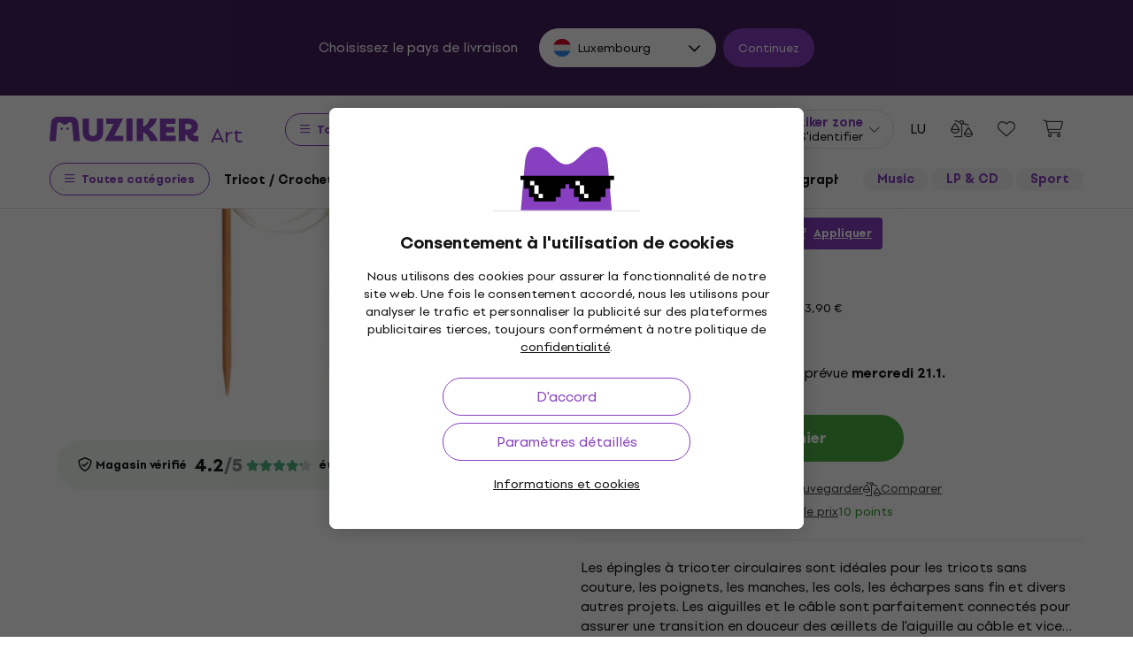

--- FILE ---
content_type: text/html; charset=utf-8
request_url: https://www.muziker.lu/milward-bamboo-circular-knitting-needles-100-cm-5-5-mm
body_size: 43413
content:
<!DOCTYPE html>
<html lang='fr-LU'>
<head>
<script>
  function getCookie(cname) {
    let name = cname + "=";
    let decodedCookie = decodeURIComponent(document.cookie);
    let ca = decodedCookie.split(';');
    for(let i = 0; i <ca.length; i++) {
      let c = ca[i];
      while (c.charAt(0) == ' ') {
        c = c.substring(1);
      }
      if (c.indexOf(name) == 0) {
        return c.substring(name.length, c.length);
      }
    }
    return null;
  }
  
  if (getCookie("muziker_consent") != null) {
    var cookiesStyle = document.createElement('style');
    cookiesStyle.innerHTML = '#cookies-modal { display:none !important; }';
    document.head.appendChild(cookiesStyle);
  }
</script>

<meta charset='utf-8'>
<title>Milward 2226005 Aiguille circulaire 100 cm 5,5 mm - Muziker</title>

<meta name="description" content="Milward 2226005 Aiguille circulaire 100 cm 5,5 mm ✓ Garantie du meilleur prix ✓ Transport rapide ✓ Retour de marchandise jusqu&#39;à 30 jours ✓ Service client"><meta property="og:description" content="Milward 2226005 Aiguille circulaire 100 cm 5,5 mm ✓ Garantie du meilleur prix ✓ Transport rapide ✓ Retour de marchandise jusqu&#39;à 30 jours ✓ Service client"><meta name="twitter:description" content="Milward 2226005 Aiguille circulaire 100 cm 5,5 mm ✓ Garantie du meilleur prix ✓ Transport rapide ✓ Retour de marchandise jusqu&#39;à 30 jours ✓ Service client">
<meta property="og:url" content="https://www.muziker.lu/milward-bamboo-circular-knitting-needles-100-cm-5-5-mm"><meta property="og:type" content="website"><meta property="og:site_name" content="Muziker"><meta name="twitter:card" content="product"><meta name="twitter:url" content="https://www.muziker.lu/milward-bamboo-circular-knitting-needles-100-cm-5-5-mm">
<meta property="og:title" content="Milward 2226005 Aiguille circulaire 100 cm 5,5 mm - 4,24 € - Muziker"><meta name="twitter:title" content="Milward 2226005 Aiguille circulaire 100 cm 5,5 mm - 4,24 € - Muziker">
<meta property="og:image" content="https://muzikercdn.com/uploads/products/10904/1090462/main_381c1272.jpg"><meta name="twitter:image" content="https://muzikercdn.com/uploads/products/10904/1090462/main_381c1272.jpg">
<link href="https://www.muziker.al/milward-bamboo-circular-knitting-needles-100-cm-5-5-mm" hreflang="en-AL" rel="alternate"><link href="https://www.muziker.at/milward-bamboo-circular-knitting-needles-100-cm-5-5-mm" hreflang="de-AT" rel="alternate"><link href="https://www.muziker.ba/milward-bamboo-circular-knitting-needles-100-cm-5-5-mm" hreflang="sr-BA" rel="alternate"><link href="https://www.muziker.be/milward-bamboo-circular-knitting-needles-100-cm-5-5-mm" hreflang="nl-BE" rel="alternate"><link href="https://www.muziker.bg/milward-bamboo-circular-knitting-needles-100-cm-5-5-mm" hreflang="bg" rel="alternate"><link href="https://www.muziker.ch/milward-bamboo-circular-knitting-needles-100-cm-5-5-mm" hreflang="de-ch" rel="alternate"><link href="https://www.muziker.co.uk/milward-bamboo-circular-knitting-needles-100-cm-5-5-mm" hreflang="en" rel="alternate"><link href="https://www.muziker.com/milward-bamboo-circular-knitting-needles-100-cm-5-5-mm" hreflang="x-default" rel="alternate"><link href="https://www.muziker.cz/milward-bamboo-circular-knitting-needles-100-cm-5-5-mm" hreflang="cs" rel="alternate"><link href="https://www.muziker.de/milward-bamboo-circular-knitting-needles-100-cm-5-5-mm" hreflang="de" rel="alternate"><link href="https://www.muziker.ee/milward-bamboo-circular-knitting-needles-100-cm-5-5-mm" hreflang="et-EE" rel="alternate"><link href="https://www.muziker.es/milward-bamboo-circular-knitting-needles-100-cm-5-5-mm" hreflang="es" rel="alternate"><link href="https://www.muziker.fi/milward-bamboo-circular-knitting-needles-100-cm-5-5-mm" hreflang="fi" rel="alternate"><link href="https://www.muziker.fr/milward-bamboo-circular-knitting-needles-100-cm-5-5-mm" hreflang="fr" rel="alternate"><link href="https://www.muziker.gr/milward-bamboo-circular-knitting-needles-100-cm-5-5-mm" hreflang="el" rel="alternate"><link href="https://www.muziker.hr/milward-bamboo-circular-knitting-needles-100-cm-5-5-mm" hreflang="hr" rel="alternate"><link href="https://www.muziker.hu/milward-bamboo-circular-knitting-needles-100-cm-5-5-mm" hreflang="hu" rel="alternate"><link href="https://www.muziker.ie/milward-bamboo-circular-knitting-needles-100-cm-5-5-mm" hreflang="en-IE" rel="alternate"><link href="https://www.muziker.it/milward-bamboo-circular-knitting-needles-100-cm-5-5-mm" hreflang="it" rel="alternate"><link href="https://www.muziker.lt/milward-bamboo-circular-knitting-needles-100-cm-5-5-mm" hreflang="en-LT" rel="alternate"><link href="https://www.muziker.lu/milward-bamboo-circular-knitting-needles-100-cm-5-5-mm" hreflang="fr-LU" rel="alternate"><link href="https://www.muziker.lv/milward-bamboo-circular-knitting-needles-100-cm-5-5-mm" hreflang="en-LV" rel="alternate"><link href="https://www.muziker.md/milward-bamboo-circular-knitting-needles-100-cm-5-5-mm" hreflang="ro-MD" rel="alternate"><link href="https://www.muziker.me/milward-bamboo-circular-knitting-needles-100-cm-5-5-mm" hreflang="hr-ME" rel="alternate"><link href="https://www.muziker.mk/milward-bamboo-circular-knitting-needles-100-cm-5-5-mm" hreflang="bg-MK" rel="alternate"><link href="https://www.muziker.nl/milward-bamboo-circular-knitting-needles-100-cm-5-5-mm" hreflang="nl" rel="alternate"><link href="https://www.muziker.no/milward-bamboo-circular-knitting-needles-100-cm-5-5-mm" hreflang="en-NO" rel="alternate"><link href="https://www.muziker.nu/milward-bamboo-circular-knitting-needles-100-cm-5-5-mm" hreflang="da" rel="alternate"><link href="https://www.muziker.pl/milward-bamboo-circular-knitting-needles-100-cm-5-5-mm" hreflang="pl" rel="alternate"><link href="https://www.muziker.pt/milward-bamboo-circular-knitting-needles-100-cm-5-5-mm" hreflang="pt" rel="alternate"><link href="https://www.muziker.ro/milward-bamboo-circular-knitting-needles-100-cm-5-5-mm" hreflang="ro" rel="alternate"><link href="https://www.muziker.rs/milward-bamboo-circular-knitting-needles-100-cm-5-5-mm" hreflang="sr" rel="alternate"><link href="https://www.muziker.se/milward-bamboo-circular-knitting-needles-100-cm-5-5-mm" hreflang="sv" rel="alternate"><link href="https://www.muziker.si/milward-bamboo-circular-knitting-needles-100-cm-5-5-mm" hreflang="sl" rel="alternate"><link href="https://www.muziker.sk/milward-bamboo-circular-knitting-needles-100-cm-5-5-mm" hreflang="sk" rel="alternate"><link href="https://www.muziker.ua/milward-bamboo-circular-knitting-needles-100-cm-5-5-mm" hreflang="uk" rel="alternate">

<meta property="lb:id" content="1038413">
<link href="https://www.muziker.lu/milward-bamboo-circular-knitting-needles-100-cm-5-5-mm" rel="canonical" id="meta-canonical-link">
<link href='https://muzikercdn.com' rel='preconnect dns-prefetch'>
<link href='https://scripts.luigisbox.tech' rel='preconnect dns-prefetch'>
<link href='https://api.luigisbox.tech' rel='preconnect dns-prefetch'>
<link href='https://athena.muziker.lu' rel='preconnect dns-prefetch'>
<link href='https://browser.sentry-cdn.com' rel='preconnect dns-prefetch'>
<link href='https://muzikercdn.com/assets/favicon/apple-touch-icon-b9c5f7bdcc19cee6e7827e697a16d3fe1442a65a37b9f66d8687ca7d1b1228b4.png' rel='apple-touch-icon' sizes='180x180'>
<link href='https://muzikercdn.com/assets/favicon/favicon-32x32-d2e150a80f15d0e71162b09cffc04cf4e0899fadb92f975d1778d3f120b8d052.png' rel='icon' sizes='32x32' type='image/png'>
<link href='https://muzikercdn.com/assets/favicon/favicon-16x16-6d8afc9047955090943dd9a9173f78ed0bf86a4392cc430f6fe19b622fbe521f.png' rel='icon' sizes='16x16' type='image/png'>
<link href='https://muzikercdn.com/assets/favicon/favicon-7d08787b02ac6adaecadc12dd90c0ad2e98e2258e5651e07a26916650c9fb468.ico' rel='shortcut icon'>
<meta content='#2b5797' name='msapplication-TileColor'>
<meta content='https://muzikercdn.com/assets/favicon/mstile-150x150-3c6de96c357fe18dd58c2616cef5c3c401e5da70700939039a4da90f1fe1fcc7.png' name='msapplication-TileImage'>
<meta content='https://muzikercdn.com/assets/favicon/browserconfig-9ad2e9a494b5793de1788fcf42c3997bf84ec7ecc8f09b826357ff9cddb4d869.xml' name='msapplication-config'>
<meta content='#ffffff' name='theme-color'>
<meta content='no-cache' name='turbo-cache-control'>
<meta content='Muziker' name='apple-mobile-web-app-title'>
<meta content='Muziker a.s.' name='author'>
<meta content='width=device-width, initial-scale=1, shrink-to-fit=no' name='viewport'>

        <script type="text/javascript">
          dataLayer = [];
        </script>
        <!-- Google Tag Manager -->
        <script type="text/javascript">
          (function(w,d,s,l,i){w[l]=w[l]||[];w[l].push({'gtm.start':
          new Date().getTime(),event:'gtm.js'});var f=d.getElementsByTagName(s)[0],
          j=d.createElement(s),dl=l!='dataLayer'?'&l='+l:'';j.async=true;j.src=
          'https://athena.muziker.lu/web.js?id='+i+dl;f.parentNode.insertBefore(j,f);
          })(window,document,'script','dataLayer','GTM-M8Z34CW');
        </script>
        <!-- End Google Tag Manager -->

<script>
  window.wpKey = "BHvxQOcUr7GvEHkytsazhPB7ilA7sxS2jmlsrweaxOt_YVIC7Z9zhrojF2qz3KOllHOadYEMKS_GH3R74eIrPv4=";
  window.formLibsLoaded = null;
</script>
<link rel="preload" href="https://muzikercdn.com/assets/application-4ae004b84abb553dfdb14deb33eda426e3c05792e58bf6cec5a47d6f84ffa9c6.css" media="all" data-turbo-track="reload" as="style" />
<link rel="stylesheet" href="https://muzikercdn.com/assets/application-4ae004b84abb553dfdb14deb33eda426e3c05792e58bf6cec5a47d6f84ffa9c6.css" media="all" data-turbo-track="reload" />

<link as='font' crossorigin='true' data-turbo-track='reload' href='https://muzikercdn.com/assets/setup_grotesk/SetupGrotesk-Regular-d7eecfea81f37670e83717a780c4b867766030112a9367154a3938543a480a7a.woff2' media='all' rel='preload' type='font/woff2'>
<link as='font' crossorigin='true' data-turbo-track='reload' href='https://muzikercdn.com/assets/setup_grotesk/SetupGrotesk-Bold-9547a327de9814e7e1b2c591b8306f0b7addb251b1f88c400052655596b7756a.woff2' media='all' rel='preload' type='font/woff2'>
<link as='font' crossorigin='true' data-turbo-track='reload' href='https://muzikercdn.com/assets/setup_grotesk/SetupGrotesk-Black-69a9b37523c691bdb901d96667dea3f1789c666451e4c8a3d4a58a77705949e0.woff2' media='all' rel='preload' type='font/woff2'>
<script src="https://muzikercdn.com/assets/sentry/sentry.tracing.replay.min-ecb4861f4db0a0c821a74e2573e1ee996df0ecbf0e8fab70e583e293118fa2c0.js" crossorigin="anonymous" data-turbo-track="reload" defer="defer"></script>
<script src="https://muzikercdn.com/assets/initialize-ef2030e86ddd84078e7617b553f63630e3ffa227d8966073375a9cd94177fbad.js" crossorigin="anonymous" data-turbo-track="reload" defer="defer"></script>
<script src="https://muzikercdn.com/assets/translations/translations_fr-11360afe5def8a2ae492647b8140bd5f4abc6e766d5af2d82a0ac1f8f5ce1870.js" crossorigin="anonymous" data-turbo-track="reload" defer="defer"></script>
<script src="https://muzikercdn.com/assets/common_libs_critical-8e63e3cb95368214085b3943d7cfc03c5807e96cd38c7ee06fc9aea7dc5d94e4.js" crossorigin="anonymous" data-turbo-track="reload" defer="defer"></script>
<script src="https://muzikercdn.com/assets/application_critical-d65f3324cfd0eafda7be90747f25eabdca00163fb52b24cf8f2d32cadf7e6018.js" crossorigin="anonymous" data-turbo-track="reload" defer="defer"></script>
<script src="https://muzikercdn.com/assets/common_libs-997cac1f4bb9aa9f8eea8f37eb2114fddabb6f5785b6a4c14a51a3ffca1cb292.js" crossorigin="anonymous" data-turbo-track="reload" defer="defer"></script>

<script src="https://muzikercdn.com/assets/application-3d1b1e253c881ce62ffe02984d0b33ce19ef6ab363c26b944470783313b6f64e.js" crossorigin="anonymous" data-turbo-track="reload" defer="defer"></script>
<script src="https://muzikercdn.com/assets/stimulus/public/application-c1693f64ecfd9378ede35d6085871a624d43845bd49a567deab106d095c80d7b.js" crossorigin="anonymous" data-turbo-track="reload" defer="defer"></script>
        <script type="text/javascript">
          disableSearchReq = true;
        </script>
        <script src="https://muzikercdn.com/assets/autocomplete-init-8012f0788ea6aeb2a23c95cead3d62351a6d0bfd268bcda0c1e0a3fa58551fb8.js" crossorigin="anonymous" data-turbo-track="reload" defer="defer"></script>
        <script type="text/javascript">
        function pytrackVisit() {
          var data = {
                domain: "muziker.lu",
                timezone: Intl.DateTimeFormat().resolvedOptions().timeZone,
                platform: navigator.platform,
                language: navigator.language || navigator.browserLanguage,

                user_agent: navigator.userAgent,
                app_version: navigator.appVersion,
                app_plugins: Array.from(navigator.plugins).map((x) => x.name),

                device_width: window.screen ? window.screen.width : undefined,
                device_height: window.screen ? window.screen.height : undefined,
                device_pixel_ratio: window.devicePixelRatio,

                cookies: document.cookie,

                previous_page: document.referrer,
                current_page: window.location.origin + window.location.pathname,
                query_param: window.location.search.replace("(?-mix:^(\?))",''),
                performance: window.performance ? window.performance.timing : undefined
            };

            var request_data = {
                payload: window.btoa(JSON.stringify(data))
            };

            var xhr = new XMLHttpRequest();
            xhr.open('POST', "https://pytrack.muzmuz.tech/visit");
            xhr.setRequestHeader('Content-Type', 'application/json');
            return xhr.send(JSON.stringify(request_data));
        };

        window.pytracCalled = true;

        window.addEventListener("LbSearchDone", (event) => {
          if (!window.pytracCalled) {
            pytrackVisit();
          }
          window.pytracCalled = false;
        });

        window.addEventListener("DOMContentLoaded", (event) => {
          pytrackVisit();
          window.pytracCalled = true;
        });
  </script>


<script data-src='https://www.paypal.com/sdk/js?intent=capture&amp;currency=EUR&amp;client-id=AQ2BigCIve7DLD9KOML3zKp7ArMRTGGkgPSuuGsWJzIYyL2wSFOYi9uO1m94__zN3mcqenpCyJ6Zj_bz&amp;disable-funding=card,credit,bancontact,blik,eps,giropay,ideal,mybank,p24,sepa,sofort,venmo&amp;locale=fr_FR' id='paypalScript'></script>
<script>
  var currentCountryCode = "LU";
  
  function ajax(options) {
    return new Promise(function (resolve, reject) {
      $.ajax(options).done(resolve).fail(reject);
    });
  }
  
  function showEcsLoadingModal(){
    Mzkr.Modal.show('#paypal-ecs-loading-modal');
  }
  
  function hideEcsLoadingModal(){
    Mzkr.Modal.hide('#paypal-ecs-loading-modal');
  }
  
  function encodeGetParams(p){
    return Object.entries(p).map(kv => kv.map(encodeURIComponent).join("=")).join("&");
  }
  
  window.paypalBtnHash = {
    style: {},
    createOrder: function(data, actions) {
      return fetch("/payments/paypal/create_order?country=lu&currency_code=EUR&product_hash=555973f6e4", {
        method: 'post'
      }).then(function(res) {
        return res.json();
      }).then(function(orderData) {
        if (orderData.error) {
          var params = {
            redirect_to: window.location.href,
            flash_key: orderData.error,
            error_description: orderData.error_description,
            type: 'alert'
          };
  
         window.location.href = "/payments/paypal/redirect_with_flash?" + encodeGetParams(params);
         return false;
        }
  
        return orderData.table.id;
      });
    },
  
    onApprove: function(data, actions) {
      showEcsLoadingModal();
      var availableCountryCodes = ["FI", "IE", "EE", "IT", "SI", "BA", "UA", "RO", "BG", "ES", "AT", "LV", "PL", "US", "LT", "CH", "DEFAULT", "PT", "LU", "CZ", "DE", "SK", "DK", "HR", "GB", "FR", "NL", "RS", "TR", "GR", "HU", "SE", "BE", "NO", "MD", "AL", "MK", "BR", "CA", "AU", "MX", "AR", "PH", "ZA", "CO", "CL", "NZ", "ME"]
  
      return fetch("/payments/paypal/order_detail?paypal_order_id=" + data.orderID , {
            method: 'get'
        }).then(function(res) {
          return res.json();
        }).then(function(orderData) {
          var payerCountryCode = orderData.table.purchase_units[0].table.shipping.table.address.table.country_code;
          var isSupportedCountry = availableCountryCodes.includes(payerCountryCode);
          var redirectTo =  '/';
          var params = {}
  
          if (!!window.location.href) {
            redirectTo = window.location.href;
          }
  
          if (!isSupportedCountry ){
            params = {
              redirect_to: redirectTo,
              flash_key: 'not_supported_shipping_country',
              type: 'alert',
              i18n_variables: 'shipping_country_code',
              shipping_country_code: payerCountryCode
            };
  
            window.location.href = "/payments/paypal/redirect_with_flash?" + encodeGetParams(params);
            hideEcsLoadingModal();
  
            return true;
          }
  
          if (currentCountryCode != payerCountryCode) {
            params = {
              redirect_to: redirectTo,
              flash_key: 'bill_country_not_equal_to_ship_country',
              type: 'alert',
              i18n_variables: 'shipping_country_code,billing_country_code',
              shipping_country_code: payerCountryCode,
              billing_country_code:  currentCountryCode
            };
  
            window.location.href = "/payments/paypal/redirect_with_flash?" + encodeGetParams(params);
            hideEcsLoadingModal();
  
            return true;
          }
  
          ajax({
            url: "/payments/paypal/finalize_transaction?paypal_order_id=" + data.orderID,
            type: 'post',
            dataType : "json",
            contentType: 'application/json; charset=utf-8'
          }).then(
            function fulfillHandler(response_hash) {
              if (response_hash.status == 'ok' ) {
                window.location.href = response_hash.redirect_url
              }
              else if (response_hash.status == 'fail' ){
                var params = {
                  redirect_to: response_hash.redirect_url || window.location.href,
                  flash_key: response_hash.error.flash_key,
                  error_description: response_hash.error.error_description,
                  type: response_hash.error.type
                };
  
                window.location.href = "/payments/paypal/redirect_with_flash?" + encodeGetParams(params);
              }
  
              hideEcsLoadingModal();
            },
            function rejectHandler(jqXHR, textStatus, errorThrown) {
              hideEcsLoadingModal();
            }
          ).catch(function errorHandler(error) {
            hideEcsLoadingModal();
          });
        });
    }
  }
</script>
<script>
  window.loadAdyenWebComponents = function (){
    var webComponentsPromise = App.PublicProducts.loadJavascriptFile("https://checkoutshopper-live.adyen.com/checkoutshopper/sdk/5.65.0/adyen.js", function(){});
  
    webComponentsPromise.then(function () {
      Utility.Payments.AdyenV2ExpressCheckoutService.init({
        environment: "live",
        client_key: "live_DUWJ2DIRPJBATN46SRAOBJHPUEYXMKKB",
        merchant_id_for_apple_pay: "000000000206002",
        amount_multiplier: "100",
        current_locale: "fr_FR",
        currency_code: "EUR",
        country_code: "LU",
        create_order_path: "/payments/adyen-express-checkout/create-order?country=lu&currency_code=EUR&product_hash=555973f6e4"
      })
    })
  }
</script>


<link crossorigin='use-credentials' href='/manifest.json' rel='manifest'>


    <style type="text/css">
      .cookies-btn-placeholder, 
      .cookies-link-placeholder{
        display: none !important;
      }
      .cookies-settings-btn,
      .cookies-info-link {
        display:block !important;
      }
    </style>
    
      <style>
        .tile-group-selector:not(.extra-gift-tile-group-selector) .selector-item-icon {
          display: -webkit-box;
          padding: 5px 12px 7px;
          line-clamp: 1;
          -webkit-line-clamp: 1;
          -webkit-box-orient: vertical;
          overflow: hidden;
        }
        @media (min-width: 769px) {
          .mzkr-container.mzkr-mb-10.mzkr-mb-xxxl-16 {
            margin-bottom: 0px !important;
          }
        }
        a[href="/back-2-school"] {
          font-weight:bold !important;
        }
        .nav-3 a[href="/back-2-school"] {
          color:#8740bf !important;
        }
        #coworkers-button {
          transition: bottom 0.3s;
        }
        #coworkers-button .ew-button {
          width: 50px !important;
          height: 50px !important;
        }
        #coworkers-button .ew-button > svg {
          max-width: 22px !important;
        }
        body:has(.js-sticky-order-box.js-sticky-order-box-fixed) #coworkers-button {
          bottom: 80px;
        }
      </style>
      <script type="text/javascript">
        const currentHost = window.location.hostname.toLowerCase();
        if (!currentHost.includes('muziker')) {
          window.location.href = "https://www.muziker.com";
        }
      </script>
      <script>      
        document.addEventListener('DOMContentLoaded', () => {
          document.body.getAttribute('data-legal') === 'DEFAULT' && 
            document.querySelectorAll('.floating-newsletter-banner, .footer-newsletter-banner, .sidebar-menu-links .countries-selector')
            .forEach(banner => banner.style.cssText = 'display: none !important');
        }
                                 );
      </script>
      <script>
        document.addEventListener('DOMContentLoaded', function() {
          const allowedCountries = ['US', 'TR', 'BR', 'CA', 'CO', 'AU', 'MX', 'AR', 'PH', 'ZA', 'CL', 'NZ'];
          const dataLegal = document.body.getAttribute('data-legal');
          const dataLocale = document.body.getAttribute('data-locale');
          if (location.pathname.includes('/shop/delivery_and_payment_methods') && allowedCountries.includes(dataLegal)) {
            const alert = document.querySelector('.mzkr-alert.mzkr-alert--warning');
            if (alert && (alert.textContent.includes('No delivery methods are available') || alert.textContent.includes('No hay métodos de entrega disponibles') || alert.textContent.includes('Não estão disponíveis métodos de entrega'))) {
              let message = '';
              // Switch message based on locale
              if (dataLocale === 'es') {
                message = 'Actualmente ofrecemos envío para <strong><a class="mzkr-link-md" href="/s/8ba2d716a5">productos electrónicos (software)</a></strong> y <strong><a class="mzkr-link-md" href="/s/4d445ac957">discos de vinilo</a></strong> solamente. Desafortunadamente, otros productos físicos no están disponibles temporalmente para envío. Estamos trabajando en expandir nuestras opciones de envío. No dude en <a class="mzkr-link-md" target="_blank" href="/s/2d71c3a742">contactar a nuestro soporte</a> para asistencia.';
              }
              else if (dataLocale === 'pt') {
                message = 'Atualmente oferecemos envio para <strong><a class="mzkr-link-md" href="/s/8ba2d716a5">produtos eletrônicos (software)</a></strong> e <strong><a class="mzkr-link-md" href="/s/4d445ac957">discos de vinil</a></strong> apenas. Infelizmente, outros produtos físicos estão temporariamente indisponíveis para envio. Estamos trabalhando para expandir nossas opções de envio. Sinta-se à vontade para <a class="mzkr-link-md" target="_blank" href="/s/2d71c3a742">entrar em contato com nosso suporte</a> para assistência.';
              }
              else {
                // Default to English
                message = 'We currently offer shipping for <strong><a class="mzkr-link-md" href="/s/8ba2d716a5">electronic goods (software)</a></strong> and <strong><a class="mzkr-link-md" href="/s/4d445ac957">vinyl records</a></strong> only. Unfortunately, other physical products are temporarily unavailable for shipping. We\'re working on expanding our shipping options. Feel free to <a class="mzkr-link-md" target="_blank" href="/s/2d71c3a742">contact our support</a> for assistance.';
              }
              alert.innerHTML = message;
            }
          }
          /* const forceCutoffTimeHours = 13;
          const workingHours = JSON.parse("{\"friday\":{\"start_at\":\"5:40\",\"finish_at\":\"14:00\"},\"monday\":{\"start_at\":\"05:40\",\"finish_at\":\"22:20\"},\"sunday\":{\"start_at\":\"12:00\",\"finish_at\":\"22:20\"},\"tuesday\":{\"start_at\":\"05:40\",\"finish_at\":\"22:20\"},\"thursday\":{\"start_at\":\"05:40\",\"finish_at\":\"22:20\"},\"wednesday\":{\"start_at\":\"05:40\",\"finish_at\":\"22:20\"}}");
          if (location.pathname.includes('/shop/delivery_and_payment_methods') && dataLegal === 'SK') {
            const dateSpan = document.querySelector('label[data-delivery-method="374"] .delivery-date .text-nowrap');
            if (dateSpan) {
              const now = new Date();
              const weekday = now.toLocaleString('en-US', {
                weekday: 'long' }
                                                ).toLowerCase();
              const todayHours = workingHours[weekday];
              let deliveryDate = new Date();
              const isAfter = (h, m, now) => now.getHours() > h || (now.getHours() === h && now.getMinutes() > m);
              if (todayHours) {
                const {
                  finish_at }
                = todayHours;
                const [finishH, finishM] = finish_at.split(':').map(Number);
                let realCutH = finishH;
                let realCutM = finishM;
                if (forceCutoffTimeHours < finishH) {
                  realCutH = forceCutoffTimeHours;
                  realCutM = 0;
                }
                if (isAfter(realCutH, realCutM, now)) {
                  deliveryDate.setDate(deliveryDate.getDate() + 1);
                }
              }
              else {
                if (isAfter(forceCutoffTimeHours, 0, now)) {
                  deliveryDate.setDate(deliveryDate.getDate() + 1);
                }
              }
              const day = deliveryDate.getDate();
              const month = deliveryDate.getMonth() + 1;
              const year = deliveryDate.getFullYear();
              const formatted = `${day}
. ${month}
. ${year}
`;
              dateSpan.textContent = formatted;
            }
          } */
        }
                                 );
      </script>
      <style>
        [data-store-count="0"].deadline-mode-store-availability {
          color: inherit !important;
          font-weight: normal !important;
          display: flex !important;
          padding: 0 !important;
          margin-top: 8px !important;
          background-color: transparent !important;
          border-radius: 0 !important;
        }
        [data-store-count="0"].deadline-mode-store-availability [data-christmas-icon],
        [data-store-count="0"] [data-christmas-icon] {
          display: none !important;
        }
        [data-store-count="0"].deadline-mode-store-availability [data-store-icon],
        [data-store-count="0"] [data-store-icon] {
          display: block !important;
        }
        [data-store-count="0"].deadline-mode-store-availability [data-christmas-text],
        [data-store-count="0"] [data-christmas-text] {
          display: none !important;
        }
      </style>

<script src="https://muzikercdn.com/assets/head_application-16bb9c3dfa0a37386fc2b155918e336ab22c147035171c9bd611ad7fa16d1f5f.js" crossorigin="anonymous" data-turbo-track="reload"></script>
</head>
<body class='' data-analytics-gtm data-currency-code='EUR' data-currency-format='%n %u' data-currency-symbol='€' data-date-formats-default='%d/%m/%Y' data-date-formats-js-l='DD/MM/YYYY' data-date-formats-long='%d %B %Y' data-date-formats-short='%d %b' data-default-locale='fr' data-js-translation-timestamp='1768488721' data-legal='LU' data-locale='fr' data-number-formats-delimiter='.' data-number-formats-separator=',' data-page-type='detail' data-price-round-system='0' data-sentry='{}' data-sitemap-node-id-hash='680a863cc0' data-turbo='false' data-version='2026.1.5'>
        <!-- Google Tag Manager (noscript) -->
        <noscript><iframe src="https://athena.muziker.lu/ns.html?id=GTM-M8Z34CW"
        height="0" width="0" style="display:none;visibility:hidden"></iframe></noscript>
        <!-- End Google Tag Manager (noscript) -->

<header class='mzkr-nav-wrap'>
<div class='international-bar mzkr-d-none mzkr-px-2 mzkr-pt-4 mzkr-pb-2'>
<p class='text-white mzkr-text-md mzkr-text-center mzkr-mr-md-6 mzkr-mb-4 mzkr-mb-md-2'>
Choisissez le pays de livraison
</p>
<div class='mzkr-d-flex mzkr-flex-wrap mzkr-justify-content-center'>
<div class='international-bar-dropdown dropdown mzkr-mb-2'>
<button class='dropdown-toggle' data-country-code='lu' data-toggle='dropdown' data-url='https://www.muziker.lu/milward-bamboo-circular-knitting-needles-100-cm-5-5-mm' type='button'>
<img alt="Milward 2226005 Aiguille circulaire 100 cm 5,5 mm" class="mzkr-mr-2" width="20" height="20" src="https://muzikercdn.com/assets/flags/lu-e4874d75517b4ace61295d87a1111884f9ebb34cdfd16525468f82b51ba284ef.svg" />
Luxembourg
</button>
<ul class='dropdown-menu'>
<div class='mzkr-d-flex mzkr-flex-column'>
<li class='dropdown-item'>
<a data-country-code='za' href='https://www.muziker.com/milward-bamboo-circular-knitting-needles-100-cm-5-5-mm?current_country_code=za'>
<img alt="Milward 2226005 Circular Needle 100 cm 5,5 mm" class="mzkr-mr-2" width="20" height="20" src="https://muzikercdn.com/assets/flags/za-dcf023f1e30b653f3a8783fcc869f7f7984a9b0cc5210290b6046b9fe5098e72.svg" />
Afrique du Sud
</a>
</li>
<li class='dropdown-item'>
<a data-country-code='al' href='https://www.muziker.al/milward-bamboo-circular-knitting-needles-100-cm-5-5-mm'>
<img alt="Milward 2226005 Circular Needle 100 cm 5,5 mm" class="mzkr-mr-2" width="20" height="20" src="https://muzikercdn.com/assets/flags/al-8d13ca420807265ec5c5722a023bfa58369470e0580c28b1baa658801be715e7.svg" />
Albanie
</a>
</li>
<li class='dropdown-item'>
<a data-country-code='de' href='https://www.muziker.de/milward-bamboo-circular-knitting-needles-100-cm-5-5-mm'>
<img alt="Milward 2226005 Rundstricknadel 100 cm 5,5 mm" class="mzkr-mr-2" width="20" height="20" src="https://muzikercdn.com/assets/flags/de-bff6d8f32487b8faee9f9aa7fd458b9d337e6cc95af4ecb93b1df530b6f1250c.svg" />
Allemagne
</a>
</li>
<li class='dropdown-item'>
<a data-country-code='ar' href='https://www.muziker.com/milward-bamboo-circular-knitting-needles-100-cm-5-5-mm?current_country_code=ar'>
<img alt="Milward 2226005 Aguja Circular 100 cm 5,5 mm" class="mzkr-mr-2" width="20" height="20" src="https://muzikercdn.com/assets/flags/ar-e61ccffa5f065b9b82903a3547dc483373db43f0e7444c273f7c43c7bedb474d.svg" />
Argentine
</a>
</li>
<li class='dropdown-item'>
<a data-country-code='au' href='https://www.muziker.com/milward-bamboo-circular-knitting-needles-100-cm-5-5-mm?current_country_code=au'>
<img alt="Milward 2226005 Circular Needle 100 cm 5,5 mm" class="mzkr-mr-2" width="20" height="20" src="https://muzikercdn.com/assets/flags/au-d6f4e243ad02f70756a48f4b0b35372e273c308787abd5cea935c1736c35458d.svg" />
Australie
</a>
</li>
<li class='dropdown-item'>
<a data-country-code='at' href='https://www.muziker.at/milward-bamboo-circular-knitting-needles-100-cm-5-5-mm'>
<img alt="Milward 2226005 Rundstricknadel 100 cm 5,5 mm" class="mzkr-mr-2" width="20" height="20" src="https://muzikercdn.com/assets/flags/at-ba6139888be207d650b80a3fb5917d434e4c72bfa81a36d749ea0b5a6db381f8.svg" />
Autriche
</a>
</li>
<li class='dropdown-item'>
<a data-country-code='be' href='https://www.muziker.be/milward-bamboo-circular-knitting-needles-100-cm-5-5-mm'>
<img alt="Milward 2226005 Cirkelvormige naald 100 cm 5,5 mm" class="mzkr-mr-2" width="20" height="20" src="https://muzikercdn.com/assets/flags/be-d91f9ca16f6e7b558b4bbb10c8ea53ccf7ace11719874710c9dc9581070874d7.svg" />
Belgique
</a>
</li>
<li class='dropdown-item'>
<a data-country-code='ba' href='https://www.muziker.ba/milward-bamboo-circular-knitting-needles-100-cm-5-5-mm'>
<img alt="Milward 2226005 Kružna igla 100 cm 5,5 mm" class="mzkr-mr-2" width="20" height="20" src="https://muzikercdn.com/assets/flags/ba-5e72dfaedd9961bc3674b0165d5481d41c6d5f8dbe1cd93dbbb1671ae83370e4.svg" />
Bosnie-Herzégovine
</a>
</li>
<li class='dropdown-item'>
<a data-country-code='br' href='https://www.muziker.com/milward-bamboo-circular-knitting-needles-100-cm-5-5-mm?current_country_code=br'>
<img alt="Milward 2226005 Agulha circular 100 cm 5,5 mm" class="mzkr-mr-2" width="20" height="20" src="https://muzikercdn.com/assets/flags/br-2ba99177a493f4eaba7fd2414cd52254df836438a5508ec03f5a0a498aa9c4d5.svg" />
Brésil
</a>
</li>
<li class='dropdown-item'>
<a data-country-code='bg' href='https://www.muziker.bg/milward-bamboo-circular-knitting-needles-100-cm-5-5-mm'>
<img alt="Milward 2226005 Кръгла игла 100 cm 5,5 mm" class="mzkr-mr-2" width="20" height="20" src="https://muzikercdn.com/assets/flags/bg-385a4082c2cb22c2bd16c39f82b872c059c47b2e7bef7ee98711d28875e0d1c2.svg" />
Bulgarie
</a>
</li>
<li class='dropdown-item'>
<a data-country-code='ca' href='https://www.muziker.com/milward-bamboo-circular-knitting-needles-100-cm-5-5-mm?current_country_code=ca'>
<img alt="Milward 2226005 Circular Needle 100 cm 5,5 mm" class="mzkr-mr-2" width="20" height="20" src="https://muzikercdn.com/assets/flags/ca-7b29e31a3b938a67d7da639397cca00f1894cfcb3d514e8652395951a6176bf9.svg" />
Canada
</a>
</li>
<li class='dropdown-item'>
<a data-country-code='cl' href='https://www.muziker.com/milward-bamboo-circular-knitting-needles-100-cm-5-5-mm?current_country_code=cl'>
<img alt="Milward 2226005 Aguja Circular 100 cm 5,5 mm" class="mzkr-mr-2" width="20" height="20" src="https://muzikercdn.com/assets/flags/cl-7cc60fd47442dd71fdfd001bb6cb32c7827e0ebdd2ef887ab6adfc823650daf7.svg" />
Chili
</a>
</li>
<li class='dropdown-item'>
<a data-country-code='co' href='https://www.muziker.com/milward-bamboo-circular-knitting-needles-100-cm-5-5-mm?current_country_code=co'>
<img alt="Milward 2226005 Aguja Circular 100 cm 5,5 mm" class="mzkr-mr-2" width="20" height="20" src="https://muzikercdn.com/assets/flags/co-c13a1394b0d888cf3f2607f7cba7d1ac17230f46ca138c60bfc0c26e8bf74bb1.svg" />
Colombie
</a>
</li>
<li class='dropdown-item'>
<a data-country-code='hr' href='https://www.muziker.hr/milward-bamboo-circular-knitting-needles-100-cm-5-5-mm'>
<img alt="Milward 2226005 Kružna igla 100 cm 5,5 mm" class="mzkr-mr-2" width="20" height="20" src="https://muzikercdn.com/assets/flags/hr-5ab116ec29b8f8425baa16ca4d4aa7fd1b86253a709c8511e7c28a2b85745f3f.svg" />
Croatie
</a>
</li>
<li class='dropdown-item'>
<a data-country-code='dk' href='https://www.muziker.nu/milward-bamboo-circular-knitting-needles-100-cm-5-5-mm'>
<img alt="Milward 2226005 Cirkulær nål 100 cm 5,5 mm" class="mzkr-mr-2" width="20" height="20" src="https://muzikercdn.com/assets/flags/dk-a1ac94b29fe99e58bbbeaef89fdea4b0336a0f8639e8bdcbe288dfa548eef9dc.svg" />
Danemark
</a>
</li>
<li class='dropdown-item'>
<a data-country-code='ee' href='https://www.muziker.ee/milward-bamboo-circular-knitting-needles-100-cm-5-5-mm'>
<img alt="Milward 2226005 Ümmargune kudumisvarras 100 cm 5,5 mm" class="mzkr-mr-2" width="20" height="20" src="https://muzikercdn.com/assets/flags/ee-b0d8f239eef0e36f807661c4cd8e63b6ce3a47a3ec2fff044bb7dd7a09f59bf0.svg" />
Estonie
</a>
</li>
<li class='dropdown-item'>
<a data-country-code='fi' href='https://www.muziker.fi/milward-bamboo-circular-knitting-needles-100-cm-5-5-mm'>
<img alt="Milward 2226005 Pyöreä neula 100 cm 5,5 mm" class="mzkr-mr-2" width="20" height="20" src="https://muzikercdn.com/assets/flags/fi-7e9658327c031b84b1310a9f3142abfb25e3ba504e5b157433b8ba70fb130a53.svg" />
Finlande
</a>
</li>
<li class='dropdown-item'>
<a data-country-code='fr' href='https://www.muziker.fr/milward-bamboo-circular-knitting-needles-100-cm-5-5-mm'>
<img alt="Milward 2226005 Aiguille circulaire 100 cm 5,5 mm" class="mzkr-mr-2" width="20" height="20" src="https://muzikercdn.com/assets/flags/fr-e02607e3c5b53d59de800dac5039eacc4e8d827eea7c89e47b3b1bdac3a0f0d2.svg" />
France
</a>
</li>
<li class='dropdown-item'>
<a data-country-code='gb' href='https://www.muziker.co.uk/milward-bamboo-circular-knitting-needles-100-cm-5-5-mm'>
<img alt="Milward 2226005 Circular Needle 100 cm 5,5 mm" class="mzkr-mr-2" width="20" height="20" src="https://muzikercdn.com/assets/flags/gb-c3f6fcad1928d44155ddd82ec541b787c672f727a5ea0594a42ca38da21e1066.svg" />
Grande Bretagne
</a>
</li>
<li class='dropdown-item'>
<a data-country-code='gr' href='https://www.muziker.gr/milward-bamboo-circular-knitting-needles-100-cm-5-5-mm'>
<img alt="Milward 2226005 Κυκλική Βελόνα 100 cm 5,5 χλστ." class="mzkr-mr-2" width="20" height="20" src="https://muzikercdn.com/assets/flags/gr-a69b1c61494da14e4232a2d249187ff2c59307f6efb34b0f618b6e04aa948e6f.svg" />
Grèce
</a>
</li>
<li class='dropdown-item'>
<a data-country-code='hu' href='https://www.muziker.hu/milward-bamboo-circular-knitting-needles-100-cm-5-5-mm'>
<img alt="Milward 2226005 Kör alakú tű 100 cm 5,5 mm" class="mzkr-mr-2" width="20" height="20" src="https://muzikercdn.com/assets/flags/hu-ec56186522e07d7940f69e5447e4780780e4d2eb2b7335fc96211cb45834724a.svg" />
Hongrie
</a>
</li>
<li class='dropdown-item'>
<a data-country-code='ie' href='https://www.muziker.ie/milward-bamboo-circular-knitting-needles-100-cm-5-5-mm'>
<img alt="Milward 2226005 Circular Needle 100 cm 5,5 mm" class="mzkr-mr-2" width="20" height="20" src="https://muzikercdn.com/assets/flags/ie-9a365d4389433b22e234304d090847b3141ced30c5539cbb202d8a7e2bfdcfe7.svg" />
Irlande
</a>
</li>
<li class='dropdown-item'>
<a data-country-code='it' href='https://www.muziker.it/milward-bamboo-circular-knitting-needles-100-cm-5-5-mm'>
<img alt="Milward 2226005 Ago circolare 100 cm 5,5 mm" class="mzkr-mr-2" width="20" height="20" src="https://muzikercdn.com/assets/flags/it-d3475fba62c4a7267f5d50ca1417bdf30a3b71257811516d3f25df8b8665f33e.svg" />
Italie
</a>
</li>
<li class='dropdown-item'>
<a data-country-code='pt' href='https://www.muziker.pt/milward-bamboo-circular-knitting-needles-100-cm-5-5-mm'>
<img alt="Milward 2226005 Agulha circular 100 cm 5,5 mm" class="mzkr-mr-2" width="20" height="20" src="https://muzikercdn.com/assets/flags/pt-618d3fb192729541f87b3504891edd40086b99bca481c255a64f7cd7a342bc43.svg" />
Le Portugal
</a>
</li>
<li class='dropdown-item'>
<a data-country-code='lv' href='https://www.muziker.lv/milward-bamboo-circular-knitting-needles-100-cm-5-5-mm'>
<img alt="Milward 2226005 Circular Needle 100 cm 5,5 mm" class="mzkr-mr-2" width="20" height="20" src="https://muzikercdn.com/assets/flags/lv-577bf1871ebd970eca50cb2b47399da53b78038fffa67e92899e4eae97833d06.svg" />
Lettonie
</a>
</li>
<li class='dropdown-item'>
<a data-country-code='lt' href='https://www.muziker.lt/milward-bamboo-circular-knitting-needles-100-cm-5-5-mm'>
<img alt="Milward 2226005 Circular Needle 100 cm 5,5 mm" class="mzkr-mr-2" width="20" height="20" src="https://muzikercdn.com/assets/flags/lt-6a107edb66958494340e11e02d124b0472261d7f522983d5b97582ac2d60a393.svg" />
Lituanie
</a>
</li>
<li class='dropdown-item'>
<a data-country-code='lu' href='https://www.muziker.lu/milward-bamboo-circular-knitting-needles-100-cm-5-5-mm'>
<img alt="Milward 2226005 Aiguille circulaire 100 cm 5,5 mm" class="mzkr-mr-2" width="20" height="20" src="https://muzikercdn.com/assets/flags/lu-e4874d75517b4ace61295d87a1111884f9ebb34cdfd16525468f82b51ba284ef.svg" />
Luxembourg
</a>
</li>
<li class='dropdown-item'>
<a data-country-code='mk' href='https://www.muziker.mk/milward-bamboo-circular-knitting-needles-100-cm-5-5-mm'>
<img alt="Milward 2226005 Кръгла игла 100 cm 5,5 mm" class="mzkr-mr-2" width="20" height="20" src="https://muzikercdn.com/assets/flags/mk-a8600f62e603b9ae894d9c77a7765ba6d6190d6fe318a21fb19b485fb3da1867.svg" />
Macédoine du Nord
</a>
</li>
<li class='dropdown-item'>
<a data-country-code='mx' href='https://www.muziker.com/milward-bamboo-circular-knitting-needles-100-cm-5-5-mm?current_country_code=mx'>
<img alt="Milward 2226005 Aguja Circular 100 cm 5,5 mm" class="mzkr-mr-2" width="20" height="20" src="https://muzikercdn.com/assets/flags/mx-205d8b7334acf66e84190289eb9e4ce04602b4eed2c2a2100c4aa25612bc0eec.svg" />
Mexique
</a>
</li>
<li class='dropdown-item'>
<a data-country-code='md' href='https://www.muziker.md/milward-bamboo-circular-knitting-needles-100-cm-5-5-mm'>
<img alt="Milward 2226005 Ac circular 100 cm 5,5 mm" class="mzkr-mr-2" width="20" height="20" src="https://muzikercdn.com/assets/flags/md-fd3a778727c68ab8d2c0b6d1c6ef8455c39c8b1b11b8f884517ad2bdd74f7206.svg" />
Moldavie
</a>
</li>
<li class='dropdown-item'>
<a data-country-code='me' href='https://www.muziker.me/milward-bamboo-circular-knitting-needles-100-cm-5-5-mm'>
<img alt="Milward 2226005 Kružna igla 100 cm 5,5 mm" class="mzkr-mr-2" width="20" height="20" src="https://muzikercdn.com/assets/flags/me-9d11f5c18fc9f08288cee41138c6d2f00b63bb5b68d6204015fd2c8b4646e27a.svg" />
Monténégro
</a>
</li>
<li class='dropdown-item'>
<a data-country-code='no' href='https://www.muziker.no/milward-bamboo-circular-knitting-needles-100-cm-5-5-mm'>
<img alt="Milward 2226005 Circular Needle 100 cm 5,5 mm" class="mzkr-mr-2" width="20" height="20" src="https://muzikercdn.com/assets/flags/no-9e9431ae10b1ec61cdff25efa0a71ea7e304360536e5137be378a8ddec97a1e9.svg" />
Norvège
</a>
</li>
<li class='dropdown-item'>
<a data-country-code='nz' href='https://www.muziker.com/milward-bamboo-circular-knitting-needles-100-cm-5-5-mm?current_country_code=nz'>
<img alt="Milward 2226005 Circular Needle 100 cm 5,5 mm" class="mzkr-mr-2" width="20" height="20" src="https://muzikercdn.com/assets/flags/nz-c1f9026408447bbed0679f7964194177052efccb1e2a3cfaa5202165adffcde0.svg" />
Nouvelle-Zélande
</a>
</li>
<li class='dropdown-item'>
<a data-country-code='nl' href='https://www.muziker.nl/milward-bamboo-circular-knitting-needles-100-cm-5-5-mm'>
<img alt="Milward 2226005 Cirkelvormige naald 100 cm 5,5 mm" class="mzkr-mr-2" width="20" height="20" src="https://muzikercdn.com/assets/flags/nl-d96ca8642634586560fa664ce568fdc5519166088fab3d56509b238d52858a69.svg" />
Pays-Bas
</a>
</li>
<li class='dropdown-item'>
<a data-country-code='ph' href='https://www.muziker.com/milward-bamboo-circular-knitting-needles-100-cm-5-5-mm?current_country_code=ph'>
<img alt="Milward 2226005 Circular Needle 100 cm 5,5 mm" class="mzkr-mr-2" width="20" height="20" src="https://muzikercdn.com/assets/flags/ph-1ba51164723d63f0807e3691ae827799c4c5e75316981748137183ca8ef79c64.svg" />
Philippines
</a>
</li>
<li class='dropdown-item'>
<a data-country-code='pl' href='https://www.muziker.pl/milward-bamboo-circular-knitting-needles-100-cm-5-5-mm'>
<img alt="Milward 2226005 Igła okrągła 100 cm 5,5 mm" class="mzkr-mr-2" width="20" height="20" src="https://muzikercdn.com/assets/flags/pl-b2ec75f637292a0b826e41887c33153185ec3fb257f39c513c9105754ba42d66.svg" />
Pologne
</a>
</li>
<li class='dropdown-item'>
<a data-country-code='ro' href='https://www.muziker.ro/milward-bamboo-circular-knitting-needles-100-cm-5-5-mm'>
<img alt="Milward 2226005 Ac circular 100 cm 5,5 mm" class="mzkr-mr-2" width="20" height="20" src="https://muzikercdn.com/assets/flags/ro-a156165e9433396d0c52ec5c205860f286f6dd24a29de12d5afc6b2fb1538cbe.svg" />
Roumanie
</a>
</li>
<li class='dropdown-item'>
<a data-country-code='cz' href='https://www.muziker.cz/milward-bamboo-circular-knitting-needles-100-cm-5-5-mm'>
<img alt="Milward 2226005 Kruhová jehlice 100 cm 5,5 mm" class="mzkr-mr-2" width="20" height="20" src="https://muzikercdn.com/assets/flags/cz-528b0144b7ebe83d2a5de86d7f6d51e2f290f175e5c28fe52f0cce5449a1420c.svg" />
République Tchèque
</a>
</li>
<li class='dropdown-item'>
<a data-country-code='rs' href='https://www.muziker.rs/milward-bamboo-circular-knitting-needles-100-cm-5-5-mm'>
<img alt="Milward 2226005 Kružna igla 100 cm 5,5 mm" class="mzkr-mr-2" width="20" height="20" src="https://muzikercdn.com/assets/flags/rs-5ceb81c2015540de2e29c3c12cf9803f79bef93fdb07b5b42af346cbe65e9014.svg" />
Serbie
</a>
</li>
<li class='dropdown-item'>
<a data-country-code='sk' href='https://www.muziker.sk/milward-bamboo-circular-knitting-needles-100-cm-5-5-mm'>
<img alt="Milward 2226005 Kruhová ihlica 100 cm 5,5 mm" class="mzkr-mr-2" width="20" height="20" src="https://muzikercdn.com/assets/flags/sk-68bc84ebc9a90b0402fe7abd1ac26a9234a7b0590a9695a09c4fbb41dd72d7b2.svg" />
Slovaquie
</a>
</li>
<li class='dropdown-item'>
<a data-country-code='si' href='https://www.muziker.si/milward-bamboo-circular-knitting-needles-100-cm-5-5-mm'>
<img alt="Milward 2226005 Krožna igla 100 cm 5,5 mm" class="mzkr-mr-2" width="20" height="20" src="https://muzikercdn.com/assets/flags/si-8ad49da6e3b4d020208c2b5a0363ca85df12e388c77a311851986a0ee534b78c.svg" />
Slovénie
</a>
</li>
<li class='dropdown-item'>
<a data-country-code='ch' href='https://www.muziker.ch/milward-bamboo-circular-knitting-needles-100-cm-5-5-mm'>
<img alt="Milward 2226005 Rundstricknadel 100 cm 5,5 mm" class="mzkr-mr-2" width="20" height="20" src="https://muzikercdn.com/assets/flags/ch-a06079874ddf4640c17826bcbbd7c8b368c185bfbfac93424a308cb11e8eec75.svg" />
Suisse
</a>
</li>
<li class='dropdown-item'>
<a data-country-code='se' href='https://www.muziker.se/milward-bamboo-circular-knitting-needles-100-cm-5-5-mm'>
<img alt="Milward 2226005 Cirkelnål 100 cm 5,5 mm" class="mzkr-mr-2" width="20" height="20" src="https://muzikercdn.com/assets/flags/se-781dd2a9f0b53c8f80dfca3d2f63c803a0803bef4fc1482f14b07aff5e1b1652.svg" />
Suède
</a>
</li>
<li class='dropdown-item'>
<a data-country-code='tr' href='https://www.muziker.com/milward-bamboo-circular-knitting-needles-100-cm-5-5-mm?current_country_code=tr'>
<img alt="Milward 2226005 Circular Needle 100 cm 5,5 mm" class="mzkr-mr-2" width="20" height="20" src="https://muzikercdn.com/assets/flags/tr-8a45dabdc7cfc5710426e0c7ff5ad52f636bf02fdeec78c8d8aaaee8f0690654.svg" />
Turquie
</a>
</li>
<li class='dropdown-item'>
<a data-country-code='ua' href='https://www.muziker.ua/milward-bamboo-circular-knitting-needles-100-cm-5-5-mm'>
<img alt="Milward 2226005 Кругова спиця 100 cm 5,5 мм" class="mzkr-mr-2" width="20" height="20" src="https://muzikercdn.com/assets/flags/ua-426372e511d0f894a29a13095d71d8c4bddef63655ced35c3b6d9ed0988fd7ad.svg" />
Ukraine
</a>
</li>
<li class='dropdown-item'>
<a data-country-code='es' href='https://www.muziker.es/milward-bamboo-circular-knitting-needles-100-cm-5-5-mm'>
<img alt="Milward 2226005 Aguja Circular 100 cm 5,5 mm" class="mzkr-mr-2" width="20" height="20" src="https://muzikercdn.com/assets/flags/es-6c3b9d0e6c4047d77cf71c7141303cf3e52ca80bcc6ceb8a21cad8089218811e.svg" />
l&#39;Espagne
</a>
</li>
<li class='dropdown-item'>
<a data-country-code='us' href='https://www.muziker.com/milward-bamboo-circular-knitting-needles-100-cm-5-5-mm?current_country_code=us'>
<img alt="Milward 2226005 Circular Needle 100 cm 5,5 mm" class="mzkr-mr-2" width="20" height="20" src="https://muzikercdn.com/assets/flags/us-cae0d5bcd80577121199142b761077032c362f6b9c9591c4803f4fa3cc3125b4.svg" />
les états-unis d&#39;Amérique
</a>
</li>
</div>
</ul>
</div>
<button class='submit-country mzkr-btn-primary mzkr-btn--sm mzkr-ml-2 mzkr-mb-2'>
<span class='mzkr-d-none mzkr-d-md-block'>
Continuez
</span>
<span class='mzkr-d-md-none'>
Confirmer
</span>
</button>
</div>
</div>

<div class='mzkr-nav-top-bar'>
<div class='mzkr-container'>
<div class='mzkr-nav-top-bar__inner'>

<ul aria-label='Cela pourrait t&#39;intéresser' class='nav-top-menu mzkr-d-none mzkr-d-lg-flex mzkr-ml-6' role='menu'>
<li role='presentation'>
<a data-gtmevent-click="{&quot;id&quot;:&quot;topmenu_nav3&quot;,&quot;info&quot;:&quot;Darčekový radca - Landing page SR&quot;}" role="menuitem" tabindex="0" href="/idee-de-cadeau">Idée de cadeau</a>
</li>
<li role='presentation'>
<a data-gtmevent-click="{&quot;id&quot;:&quot;topmenu_nav3&quot;,&quot;info&quot;:&quot;FAQ - Často kladené otázky SR&quot;}" role="menuitem" tabindex="0" href="/faq-foire-aux-questions">FAQ</a>
</li>
<li role='presentation'>
<a data-gtmevent-click="{&quot;id&quot;:&quot;topmenu_nav3&quot;,&quot;info&quot;:&quot;Blog SR&quot;}" role="menuitem" tabindex="0" href="/blog">Muziker Blog</a>
</li>
</ul>

</div>
</div>
</div>
<div class='mzkr-nav '>
<div class='mzkr-container mzkr-d-flex mzkr-align-items-center mzkr-justify-content-start'>
<div class='mzkr-d-flex mzkr-align-items-baseline mzkr-align-items-sm-center'>
<button aria-controls='hamburger-menu' aria-expanded='false' aria-haspopup='true' aria-label='Toutes catégories' class='hidden-nav-simple mzkr-nav__nav-toggler js-nav-sidebar-open show-nav-collapsed hidden-nav-collapsed--xl mzkr-d-xl-none mzkr-mr-2 mzkr-mr-sm-3' data-gtmevent-click='{&quot;id&quot;:&quot;hamburger_open&quot;,&quot;info&quot;:&quot;&quot;}'>
<i class='far fa-bars'></i>
</button>
<div class='mzkr-nav__logo mzkr-d-flex mzkr-mr-2 mzkr-mr-sm-8 mzkr-mr-lg-10 mzkr-mr-xl-12 mzkr-mr-xxl-16 mzkr-mr-xxxl-20'>
<a class='mzkr-d-inline-flex header-logo-link js-header-logo-link' data-gtmevent-click='{&quot;id&quot;:&quot;header_logo&quot;,&quot;info&quot;:&quot;&quot;}' href='/fournitures-dartisanat'>
<img width="240" height="40" alt="Logo muziker" src="https://muzikercdn.com/assets/muziker-logo-9ec2eb8ab907c69d5cde080e3eef928100da6375636a43804e1f63e05a1859dd.svg" />
<span class='header-logo-department-name'>
Art
</span>
</a>
</div>

</div>
<button aria-controls='hamburger-menu' aria-expanded='false' aria-haspopup='true' class='mzkr-btn-primary--outline mzkr-btn--sm font-weight-bold hidden-nav-simple show-nav-collapsed--xl js-nav-sidebar-open text-nowrap mzkr-mr-xl-12 mzkr-mr-xxl-16 mzkr-mr-xxxl-20' data-gtmevent-click='{&quot;id&quot;:&quot;hamburger_open&quot;,&quot;info&quot;:&quot;&quot;}'>
<i class='far fa-bars mzkr-pr-2'></i>
Toutes catégories
</button>
<div class='mzkr-nav__search-bar luigi-ac-autocomplete hidden-nav-simple w-100 mzkr-mr-md-6 mzkr-mr-xxl-12 mzkr-mr-xxxl-20 js-mzkr-nav__search-bar'>
<form action='/search' class='w-100 position-relative' data-gtmevent-click='{&quot;id&quot;:&quot;header_search&quot;,&quot;info&quot;:&quot;&quot;}' data-skeleton-loading='true' role='search'>
<input aria-label='search input' autocomplete='off' class='mzkr-nav__search-input w-100' id='global-search' name='q' placeholder='Trouve ton bonheur' type='text' value=''>
<button aria-label='Recherche' class='far fa-search mzkr-nav__search-icon--left search-input-icon'></button>
<button aria-label='Fermer' class='far fa-arrow-left mzkr-nav__search-icon--left mzkr-nav__search-open js-nav-search-close' type='button'></button>
<div class='mzkr-nav__search-right-controls mzkr-d-none'>
<div class='mzkr-nav__search-right-controls--inner'>
<button aria-label='Supprimer' class='far fa-times mzkr-nav__search-icon--right js-nav-search-clear' type='button'></button>
<button aria-label='Recherche' class='mzkr-btn-primary mzkr-nav__search-button'>
<span class='mzkr-d-none mzkr-d-lg-block'>
Recherche
</span>
<i class='far fa-search mzkr-d-lg-none'></i>
</button>
</div>
</div>
</form>
<div class='search-results border border-white-gray border-top-0' id='global-search-results-wrapper' style='display: none;'>
<div id='global-search-results'></div>
</div>
</div>
<div class='mzkr-nav__action-buttons mzkr-ml-auto'>
<button aria-label='Recherche' class='mzkr-nav__search-icon hidden-nav-simple mzkr-d-md-none search-toggler' data-gtmevent-click='{&quot;id&quot;:&quot;header_search&quot;,&quot;info&quot;:&quot;&quot;}' type='button'>
<div class='mzkr-nav__action-button'>
<i class='fal fa-search mzkr-nav__action-button__icon'></i>
</div>
</button>
<turbo-frame class="d-flex" id="current_nav_frame" src="/layout/current_nav?product_code=1038413&amp;sitemap_node_id_hash=680a863cc0"><turbo-frame id="nav_user_menu_action_frame"><div class='user-menu-wrapper'>
<button aria-label='S&#39;identifier' class='js-user-menu-trigger mzkr-nav__account-button has-skeleton-loading' data-gtmevent-click='{&quot;id&quot;:&quot;header_login&quot;,&quot;info&quot;:&quot;&quot;}' type='button'>
<i class='fal fa-user mzkr-nav__account-button-icon'></i>
<span class='mzkr-nav__account-button-text mzkr-text-end mzkr-d-none mzkr-d-lg-block'>
<p class='mzkr-text-sm mzkr-text-primary font-weight-bold mzkr-mb-half text-nowrap lh-1'>
Muziker zone
</p>
<p class='mzkr-text-xs text-nowrap lh-1'></p>
</span>
<i class='fal fa-chevron-down mzkr-nav__account-button-arrow'></i>
</button>
</div>
</turbo-frame><div class='hidden-nav-simple mzkr-d-none mzkr-d-lg-flex'>
<a class="mzkr-nav__action-button mzkr-align-items-center mzkr-d-flex" rel="nofollow" data-gtmevent-click="{&quot;id&quot;:&quot;header_location&quot;,&quot;info&quot;:&quot;&quot;}" aria-label="Sélectionner le pays et la langue" tabindex="0" data-remote="true" data-method="get" href="/countries_selectors?path=%2Fmilward-bamboo-circular-knitting-needles-100-cm-5-5-mm&amp;query_parameters=%7B%7D&amp;sitemap_node_id=562130"><span class='text-uppercase mzkr-text-md mzkr-hover-underline'>
lu
</span>
</a></div>
<div class='mzkr-nav__action-buttons'>
<turbo-frame id="nav_wish_list_and_comparison_frame"><div class='d-flex' data-controller=''>
<a class="mzkr-nav__action-button mzkr-d-none mzkr-d-sm-block" rel="nofollow" data-gtmevent-click="{&quot;id&quot;:&quot;header_comparisons&quot;,&quot;info&quot;:&quot;&quot;}" aria-label="Comparaison de produits" tabindex="0" href="/product_comparisons"><i class='fal fa-balance-scale-right mzkr-nav__action-button__icon'></i>
<div class='mzkr-nav__action-button__counter mzkr-d-none'>

</div>
</a><a class="mzkr-nav__action-button mzkr-nav__action-button-wishlist" rel="nofollow" data-gtmevent-click="{&quot;id&quot;:&quot;header_wishlist&quot;,&quot;info&quot;:&quot;&quot;}" aria-label="Liste de souhaits" tabindex="0" href="/shop/wish_lists/default"><i class='fal fa-heart mzkr-nav__action-button__icon'></i>
<div class='mzkr-nav__action-button__counter mzkr-d-none'>

</div>
</a></div>

</turbo-frame><turbo-frame id="nav_mini_basket_frame"><div class='position-relative' data-controller=''>
<a class="mzkr-nav__action-button mzkr-nav__action-button--round position-relative js-basket-overview-trigger " aria-label="Panier d'achat" data-gtmevent-click="{&quot;id&quot;:&quot;header_cart&quot;,&quot;info&quot;:&quot;&quot;}" data-basket-loaded="false" data-basket-empty="true" tabindex="0" href="/shop/basket"><i class='fal fa-shopping-cart mzkr-nav__action-button__icon'></i>
<div class='mzkr-text-sm font-weight-bold mzkr-text-dark js-current-basket-price mzkr-ml-2 text-nowrap mzkr-d-none mzkr-d-lg-block'>

</div>
<div class='mzkr-nav__action-button__counter mzkr-nav__action-button__counter--purple mzkr-d-none' data-current-basket-count>

</div>
</a><div class='basket-overview'>
<div class='basket-overview__inner'>
<div class='basket-overview__head'>
<h5 class='mzkr-h5 mzkr-m-0'>
Panier d&#39;achat
</h5>
</div>
<div class='basket-overview__body'>
<p class='empty-basket-overview mzkr-h4 mzkr-py-8 mzkr-text-center'>
Ton panier est vide
</p>
<div class="basket-overview-tiles">
  <a class="overview-tile" data-gtmevent-click='{"id":"header_cart_offers","info":"new"}' href="/derniers-produits"><i class="fal fa-sparkles"></i> <span>Derniers produits</span></a>
  <a class="overview-tile" data-gtmevent-click='{"id":"header_cart_offers","info":"favorite"}' href="/most-popular"><i class="fal fa-heart"></i> <span>Les plus populaires</span></a>
  <a class="overview-tile" data-gtmevent-click='{"id":"header_cart_offers","info":"bstock"}' href="/deballe"><i class="fal fa-box-open"></i> <span>Déballé</span></a>
  <a class="overview-tile" data-gtmevent-click='{"id":"header_cart_offers","info":"sets"}' href="/promotions-offres-groupees"><i class="fal fa-guitars"></i> <span>Promotions offres groupées</span></a>
  <a class="overview-tile" data-gtmevent-click='{"id":"header_cart_offers","info":"discount"}' href="/soldes"><i class="fal fa-tags"></i> <span>Réductions</span></a>
  <a class="overview-tile" data-gtmevent-click='{"id":"header_cart_offers","info":"gifts"}' href="/idee-de-cadeau"><i class="fal fa-gift"></i> <span>Idée de cadeau</span></a>
</div>
</div>
</div>
</div>
<div class='basket-overview-overlay'></div>
</div>

</turbo-frame></div>
</turbo-frame></div>

</div>
<div class='mzkr-container hidden-nav-simple mzkr-d-flex mzkr-align-items-center mzkr-justify-content-start mzkr-pt-lg-4 hidden-nav-collapsed'>
<button aria-controls='hamburger-menu' aria-expanded='false' aria-haspopup='true' class='mzkr-btn-primary--outline mzkr-btn--sm font-weight-bold hidden-nav-simple mzkr-d-none mzkr-d-lg-inline-flex js-nav-sidebar-open text-nowrap mzkr-mr-4' data-gtmevent-click='{&quot;id&quot;:&quot;hamburger_open&quot;,&quot;info&quot;:&quot;&quot;}'>
<i class='far fa-bars mzkr-pr-2'></i>
Toutes catégories
</button>
<nav class='mzkr-nav-categories-wrap mzkr-d-none mzkr-d-lg-grid'>
<div class='mzkr-nav-categories-inner'>
<div class='mzkr-horizontal-scroll mzkr-d-flex mzkr-justify-content-start mzkr-align-items-center'>
<div aria-label='Catégories préférées' class='mzkr-horizontal-scroll__inner' id='mzkr-nav-categories' role='menu'>
<ul class='mzkr-nav-categories nav-1 mzkr-d-flex mzkr-align-items-center'>
<li class='mzkr-horizontal-scroll__item' role='presentation'>
<a data-gtmevent-click="{&quot;id&quot;:&quot;topmenu_nav1&quot;,&quot;info&quot;:&quot;Pletenie / Háčkovanie SR&quot;}" role="menuitem" tabindex="0" href="/tricot-crochet">Tricot / Crochet</a>
</li>
<li class='mzkr-horizontal-scroll__item' role='presentation'>
<a data-gtmevent-click="{&quot;id&quot;:&quot;topmenu_nav1&quot;,&quot;info&quot;:&quot;Šitie / Vyšívanie SR&quot;}" role="menuitem" tabindex="0" href="/couture-broderie">Couture / Broderie</a>
</li>
<li class='mzkr-horizontal-scroll__item' role='presentation'>
<a data-gtmevent-click="{&quot;id&quot;:&quot;topmenu_nav1&quot;,&quot;info&quot;:&quot;Maľovanie SR&quot;}" role="menuitem" tabindex="0" href="/peinture">Peinture</a>
</li>
<li class='mzkr-horizontal-scroll__item' role='presentation'>
<a data-gtmevent-click="{&quot;id&quot;:&quot;topmenu_nav1&quot;,&quot;info&quot;:&quot;Kreslenie SR&quot;}" role="menuitem" tabindex="0" href="/dessin">Dessin</a>
</li>
<li class='mzkr-horizontal-scroll__item' role='presentation'>
<a data-gtmevent-click="{&quot;id&quot;:&quot;topmenu_nav1&quot;,&quot;info&quot;:&quot;Kaligrafia SR&quot;}" role="menuitem" tabindex="0" href="/calligraphie">Calligraphie</a>
</li>
<li class='mzkr-horizontal-scroll__item' role='presentation'>
<a data-gtmevent-click="{&quot;id&quot;:&quot;topmenu_nav1&quot;,&quot;info&quot;:&quot;Grafické techniky SR&quot;}" role="menuitem" tabindex="0" href="/techniques-graphiques">Techniques graphiques</a>
</li>
</ul>
<ul class='mzkr-nav-categories nav-2 mzkr-d-flex mzkr-align-items-center'>
<li class='mzkr-horizontal-scroll__item' role='presentation'>
<a data-gtmevent-click="{&quot;id&quot;:&quot;topmenu_nav2&quot;,&quot;info&quot;:&quot;AUTO - Zľavy podľa kategórií: Art SR&quot;}" role="menuitem" tabindex="0" href="/soldes-lart">Soldes</a>
</li>
<li class='mzkr-horizontal-scroll__item' role='presentation'>
<a data-gtmevent-click="{&quot;id&quot;:&quot;topmenu_nav2&quot;,&quot;info&quot;:&quot;AUTO - Rozbalené: Art SR&quot;}" role="menuitem" tabindex="0" href="/deballe-lart">Déballé</a>
</li>
</ul>
</div>
<button aria-controls='mzkr-nav-categories' aria-label='précédent' class='btn-scroll-left mzkr-d-none'></button>
<button aria-controls='mzkr-nav-categories' aria-label='Suivant' class='btn-scroll-right mzkr-d-none'></button>
</div>
<ul aria-label='Domaine d&#39;intérêt' class='mzkr-nav-categories nav-departments mzkr-d-flex mzkr-align-items-center mzkr-ml-7' role='menu'>
<li class='mzkr-horizontal-scroll__item' role='presentation'>
<a data-gtmevent-click="{&quot;id&quot;:&quot;topmenu_nav_departments&quot;,&quot;info&quot;:&quot;Music&quot;}" role="menuitem" tabindex="0" href="/">Music</a>
</li>
<li class='mzkr-horizontal-scroll__item' role='presentation'>
<a data-gtmevent-click="{&quot;id&quot;:&quot;topmenu_nav_departments&quot;,&quot;info&quot;:&quot;LP \u0026 CD&quot;}" role="menuitem" tabindex="0" href="/disques-vinyles-et-cd">LP &amp; CD</a>
</li>
<li class='mzkr-horizontal-scroll__item' role='presentation'>
<a data-gtmevent-click="{&quot;id&quot;:&quot;topmenu_nav_departments&quot;,&quot;info&quot;:&quot;Sport&quot;}" role="menuitem" tabindex="0" href="/sport?in=0">Sport</a>
</li>
</ul>
</div>
</nav>

</div>
</div>
<div class='search-backdrop'></div>

<nav aria-label='Menu des catégories' class='nav-sidebar zeynep js-nav-sidebar' id='hamburger-menu'>
<div class='sidebar-menu-wrap'>
<div class='nav-sidebar-menu mainmenu'>
<div class='menu-header mzkr-d-flex mzkr-justify-content-between mzkr-align-items-center'>
<div class='mzkr-d-inline-flex'>
<img class="sidebar-logo" width="120" height="20" loading="lazy" alt="Muziker Logo" src="https://muzikercdn.com/assets/muziker_sidebar_logo-a56e738758024111150d5b15e8b370edc3e52235c7a38b5549666470c40a6cbb.svg" />
</div>
<button aria-label='Fermer' class='navbar-toggler js-nav-sidebar-close'>
<i class='far fa-times fa-lg'></i>
</button>
</div>
<div class='menu-wrapper'>
<div class='mzkr-d-flex mzkr-flex-column mzkr-flex-grow-1'>
<div>
<ul class='nav1-departments' role='menu'>
<li class='menu-item' role='presentation'>
<a class='menu-item__link mzkr-d-flex mzkr-justify-content-between mzkr-align-items-center' href='/'>
<span class='label'>Instruments de musique</span>
<div class='menu-item-icon'>
<i class='far fa-arrow-right'></i>
</div>
</a>
</li>
<li class='menu-item' role='presentation'>
<a class='menu-item__link mzkr-d-flex mzkr-justify-content-between mzkr-align-items-center' href='/disques-vinyles-et-cd'>
<span class='label'>Disques microsillons et CD</span>
<div class='menu-item-icon'>
<i class='far fa-arrow-right'></i>
</div>
</a>
</li>
<li class='menu-item current-department' role='presentation'>
<a class='menu-item__link mzkr-d-flex mzkr-justify-content-between mzkr-align-items-center' href='/fournitures-dartisanat'>
<span class='label'>L&#39;art</span>
</a>
<ul class='nav1_art' role='menu'>
<li class='menu-item has-submenu activities-menu-item' role='presentation'>
<a aria-controls='submenu-0' aria-expanded='false' aria-haspopup='true' class='menu-item__link mzkr-d-flex mzkr-justify-content-between mzkr-align-items-center' data-gtmevent-click='{&quot;id&quot;:&quot;hamburger_all&quot;,&quot;info&quot;:&quot;Všetky kategórie (Art)&quot;}' data-submenu='submenu-0' href='/all-categories' role='menuitem' tabindex='0'>
<span class='label'>
Toutes catégories
<span class='items-count'>
14
</span>
</span>
<div class='menu-item-icon'>
<i class='far fa-arrow-right'></i>
</div>
</a>
<div aria-labelledby='submenu-0-title' class='nav-sidebar-menu submenu all-activities' id='submenu-0'>
<div class='menu-header mzkr-d-flex mzkr-justify-content-between'>
<div class='mzkr-d-flex mzkr-align-items-center' data-submenu-close='submenu-0'>
<button aria-label='Retour' class='navbar-backward mzkr-d-md-none'>
<i class='far fa-arrow-left'></i>
</button>
<span id='submenu-0-title'>
Toutes catégories
</span>
</div>
<button aria-label='Fermer' class='navbar-toggler js-nav-sidebar-close mzkr-d-md-none'>
<i class='far fa-times fa-lg'></i>
</button>
</div>
<div class='menu-wrapper'>
<ul class='nav1_art' role='menu'>
<li class='menu-item has-submenu' role='presentation'>
<a aria-controls='submenu-child-0-0' aria-expanded='false' aria-haspopup='true' class='menu-item__link mzkr-d-flex mzkr-justify-content-between mzkr-align-items-center' data-gtmevent-click='{&quot;id&quot;:&quot;hamburger_submenu&quot;,&quot;info&quot;:&quot;Pletenie / Háčkovanie SR&quot;}' data-submenu='submenu-child-0-0' href='/tricot-crochet' role='menuitem' tabindex='0'>
<div class='mzkr-d-flex mzkr-align-items-center'>
<div class='menu-item-img mzkr-mr-4'>
<img srcset="https://muzikercdn.com/uploads/sitemap_nodes/18385/1838547/icon_base_937b3679.jpg, https://muzikercdn.com/uploads/sitemap_nodes/18385/1838547/icon_937b3679.jpg 2x" alt="Tricot / Crochet" loading="lazy" width="30" height="30" src="https://muzikercdn.com/uploads/sitemap_nodes/18385/1838547/icon_base_937b3679.jpg" />
</div>
<span class='label'>
Tricot / Crochet
</span>
</div>
<div class='menu-item-icon'>
<i class='far fa-arrow-right'></i>
</div>
</a>
<div aria-labelledby='submenu-child-0-0-title' class='nav-sidebar-menu submenu submenu-child' id='submenu-child-0-0'>
<div class='menu-header mzkr-d-flex mzkr-justify-content-between'>
<div class='mzkr-d-flex mzkr-align-items-center' data-submenu-close='submenu-child-0-0'>
<button aria-label='Retour' class='navbar-backward mzkr-d-xl-none'>
<i class='far fa-arrow-left'></i>
</button>
<span id='submenu-child-0-0-title'>
Tricot / Crochet
</span>
</div>
<button aria-label='Fermer' class='navbar-toggler js-nav-sidebar-close mzkr-d-md-none'>
<i class='far fa-times fa-lg'></i>
</button>
</div>
<div class='menu-wrapper'>
<ul class='nav1_art' role='menu'>
<li class='menu-item' role='presentation'>
<a class="menu-item__link mzkr-btn-primary--outline mzkr-btn--sm" role="menuitem" data-gtmevent-click="{&quot;id&quot;:&quot;hamburger_subcategories&quot;,&quot;info&quot;:&quot;show all&quot;}" href="/tricot-crochet"><span class='label'>
Tout afficher
</span>
<i class='fal fa-chevron-right mzkr-ml-2'></i>
</a></li>
<li class='menu-item' role='presentation'>
<a class="menu-item__link" role="menuitem" data-gtmevent-click="{&quot;id&quot;:&quot;hamburger_subcategories&quot;,&quot;info&quot;:&quot;Pletacia priadza SR&quot;}" tabindex="0" href="/fil-a-tricoter-art"><span class='label'>
Fil à tricoter
</span>
</a></li>
<li class='menu-item' role='presentation'>
<a class="menu-item__link" role="menuitem" data-gtmevent-click="{&quot;id&quot;:&quot;hamburger_subcategories&quot;,&quot;info&quot;:&quot;Háčkovacia priadza SR&quot;}" tabindex="0" href="/fil-de-crochet"><span class='label'>
Fil de crochet
</span>
</a></li>
<li class='menu-item' role='presentation'>
<a class="menu-item__link" role="menuitem" data-gtmevent-click="{&quot;id&quot;:&quot;hamburger_subcategories&quot;,&quot;info&quot;:&quot;Špagáty SR&quot;}" tabindex="0" href="/corde"><span class='label'>
Corde
</span>
</a></li>
<li class='menu-item' role='presentation'>
<a class="menu-item__link" role="menuitem" data-gtmevent-click="{&quot;id&quot;:&quot;hamburger_subcategories&quot;,&quot;info&quot;:&quot;Ihlice na pletenie SR&quot;}" tabindex="0" href="/aiguilles-a-tricoter"><span class='label'>
Aiguilles à tricoter
</span>
</a></li>
<li class='menu-item' role='presentation'>
<a class="menu-item__link" role="menuitem" data-gtmevent-click="{&quot;id&quot;:&quot;hamburger_subcategories&quot;,&quot;info&quot;:&quot;Háčiky na háčkovanie SR&quot;}" tabindex="0" href="/crochets"><span class='label'>
Crochets
</span>
</a></li>
<li class='menu-item' role='presentation'>
<a class="menu-item__link" role="menuitem" data-gtmevent-click="{&quot;id&quot;:&quot;hamburger_subcategories&quot;,&quot;info&quot;:&quot;Nožnice SR&quot;}" tabindex="0" href="/ciseaux-coupeurs"><span class='label'>
Ciseaux
</span>
</a></li>
<li class='menu-item' role='presentation'>
<a class="menu-item__link" role="menuitem" data-gtmevent-click="{&quot;id&quot;:&quot;hamburger_subcategories&quot;,&quot;info&quot;:&quot;Označovače riadkov SR&quot;}" tabindex="0" href="/marqueurs-de-point"><span class='label'>
Marqueurs
</span>
</a></li>
<li class='menu-item' role='presentation'>
<a class="menu-item__link" role="menuitem" data-gtmevent-click="{&quot;id&quot;:&quot;hamburger_subcategories&quot;,&quot;info&quot;:&quot;Počítadlá riadkov SR&quot;}" tabindex="0" href="/compteur-de-rangs"><span class='label'>
‎‎Compteur
</span>
</a></li>
<li class='menu-item' role='presentation'>
<a class="menu-item__link" role="menuitem" data-gtmevent-click="{&quot;id&quot;:&quot;hamburger_subcategories&quot;,&quot;info&quot;:&quot;Tašky na priadzu SR&quot;}" tabindex="0" href="/sacs-a-fil"><span class='label'>
Sacs à fil
</span>
</a></li>
<li class='menu-item' role='presentation'>
<a class="menu-item__link" role="menuitem" data-gtmevent-click="{&quot;id&quot;:&quot;hamburger_subcategories&quot;,&quot;info&quot;:&quot;Pomôcky na výrobu hračiek SR&quot;}" tabindex="0" href="/accessoires-pour-la-fabrication-de-jouets"><span class='label'>
Accessoires pour la fabrication de jouets
</span>
</a></li>
<li class='menu-item' role='presentation'>
<a class="menu-item__link" role="menuitem" data-gtmevent-click="{&quot;id&quot;:&quot;hamburger_subcategories&quot;,&quot;info&quot;:&quot;Príslušenstvo na výrobu tašiek a košíkov SR&quot;}" tabindex="0" href="/accessoires-pour-sacs-et-paniers"><span class='label'>
Accessoires pour sacs et paniers
</span>
</a></li>
<li class='menu-item' role='presentation'>
<a class="menu-item__link" role="menuitem" data-gtmevent-click="{&quot;id&quot;:&quot;hamburger_subcategories&quot;,&quot;info&quot;:&quot;Pletacie pomôcky a brmbolcovače SR&quot;}" tabindex="0" href="/aides-au-tricot-et-fabricants-de-pompons"><span class='label'>
Aides au tricot et fabricants de pompons
</span>
</a></li>
</ul>
</div>
</div>
</li>
<li class='menu-item has-submenu' role='presentation'>
<a aria-controls='submenu-child-0-1' aria-expanded='false' aria-haspopup='true' class='menu-item__link mzkr-d-flex mzkr-justify-content-between mzkr-align-items-center' data-gtmevent-click='{&quot;id&quot;:&quot;hamburger_submenu&quot;,&quot;info&quot;:&quot;Šitie / Vyšívanie SR&quot;}' data-submenu='submenu-child-0-1' href='/couture-broderie' role='menuitem' tabindex='0'>
<div class='mzkr-d-flex mzkr-align-items-center'>
<div class='menu-item-img mzkr-mr-4'>
<img srcset="https://muzikercdn.com/uploads/sitemap_nodes/5611/561143/icon_base_b2beae8c.jpg, https://muzikercdn.com/uploads/sitemap_nodes/5611/561143/icon_b2beae8c.jpg 2x" alt="Couture / Broderie" loading="lazy" width="30" height="30" src="https://muzikercdn.com/uploads/sitemap_nodes/5611/561143/icon_base_b2beae8c.jpg" />
</div>
<span class='label'>
Couture / Broderie
</span>
</div>
<div class='menu-item-icon'>
<i class='far fa-arrow-right'></i>
</div>
</a>
<div aria-labelledby='submenu-child-0-1-title' class='nav-sidebar-menu submenu submenu-child' id='submenu-child-0-1'>
<div class='menu-header mzkr-d-flex mzkr-justify-content-between'>
<div class='mzkr-d-flex mzkr-align-items-center' data-submenu-close='submenu-child-0-1'>
<button aria-label='Retour' class='navbar-backward mzkr-d-xl-none'>
<i class='far fa-arrow-left'></i>
</button>
<span id='submenu-child-0-1-title'>
Couture / Broderie
</span>
</div>
<button aria-label='Fermer' class='navbar-toggler js-nav-sidebar-close mzkr-d-md-none'>
<i class='far fa-times fa-lg'></i>
</button>
</div>
<div class='menu-wrapper'>
<ul class='nav1_art' role='menu'>
<li class='menu-item' role='presentation'>
<a class="menu-item__link mzkr-btn-primary--outline mzkr-btn--sm" role="menuitem" data-gtmevent-click="{&quot;id&quot;:&quot;hamburger_subcategories&quot;,&quot;info&quot;:&quot;show all&quot;}" href="/couture-broderie"><span class='label'>
Tout afficher
</span>
<i class='fal fa-chevron-right mzkr-ml-2'></i>
</a></li>
<li class='menu-item' role='presentation'>
<a class="menu-item__link" role="menuitem" data-gtmevent-click="{&quot;id&quot;:&quot;hamburger_subcategories&quot;,&quot;info&quot;:&quot;Šijacie stroje a príslušenstvo SR&quot;}" tabindex="0" href="/machines-a-coudre-et-accessoires"><span class='label'>
Machines à coudre et accessoires
</span>
</a></li>
<li class='menu-item' role='presentation'>
<a class="menu-item__link" role="menuitem" data-gtmevent-click="{&quot;id&quot;:&quot;hamburger_subcategories&quot;,&quot;info&quot;:&quot;Nite SR&quot;}" tabindex="0" href="/fils-a-coudre"><span class='label'>
Fils à coudre
</span>
</a></li>
<li class='menu-item' role='presentation'>
<a class="menu-item__link" role="menuitem" data-gtmevent-click="{&quot;id&quot;:&quot;hamburger_subcategories&quot;,&quot;info&quot;:&quot;Šitie - Ihly SR&quot;}" tabindex="0" href="/aiguilles-a-coudre"><span class='label'>
Aiguilles
</span>
</a></li>
<li class='menu-item' role='presentation'>
<a class="menu-item__link" role="menuitem" data-gtmevent-click="{&quot;id&quot;:&quot;hamburger_subcategories&quot;,&quot;info&quot;:&quot;Kruhové rezače SR&quot;}" tabindex="0" href="/cutters-circulaires"><span class='label'>
Cutters
</span>
</a></li>
<li class='menu-item' role='presentation'>
<a class="menu-item__link" role="menuitem" data-gtmevent-click="{&quot;id&quot;:&quot;hamburger_subcategories&quot;,&quot;info&quot;:&quot;Podložky na rezanie SR&quot;}" tabindex="0" href="/tampons-de-coupe"><span class='label'>
Tampons de coupe
</span>
</a></li>
<li class='menu-item' role='presentation'>
<a class="menu-item__link" role="menuitem" data-gtmevent-click="{&quot;id&quot;:&quot;hamburger_subcategories&quot;,&quot;info&quot;:&quot;Pravítka SR&quot;}" tabindex="0" href="/regles"><span class='label'>
Règles
</span>
</a></li>
<li class='menu-item' role='presentation'>
<a class="menu-item__link" role="menuitem" data-gtmevent-click="{&quot;id&quot;:&quot;hamburger_subcategories&quot;,&quot;info&quot;:&quot;Kruhy a rámy SR&quot;}" tabindex="0" href="/cercles-et-cadres"><span class='label'>
Cercles et cadres
</span>
</a></li>
<li class='menu-item' role='presentation'>
<a class="menu-item__link" role="menuitem" data-gtmevent-click="{&quot;id&quot;:&quot;hamburger_subcategories&quot;,&quot;info&quot;:&quot;Sady a gobelíny SR&quot;}" tabindex="0" href="/ensembles-et-tapisseries"><span class='label'>
Ensembles et tapisseries
</span>
</a></li>
<li class='menu-item' role='presentation'>
<a class="menu-item__link" role="menuitem" data-gtmevent-click="{&quot;id&quot;:&quot;hamburger_subcategories&quot;,&quot;info&quot;:&quot;Vyšívacie priadze SR&quot;}" tabindex="0" href="/thread"><span class='label'>
Fils à broder
</span>
</a></li>
<li class='menu-item' role='presentation'>
<a class="menu-item__link" role="menuitem" data-gtmevent-click="{&quot;id&quot;:&quot;hamburger_subcategories&quot;,&quot;info&quot;:&quot;Špendlíky / Ihelničky SR&quot;}" tabindex="0" href="/epingles-aiguilles"><span class='label'>
Épingles / Aiguilles
</span>
</a></li>
<li class='menu-item' role='presentation'>
<a class="menu-item__link" role="menuitem" data-gtmevent-click="{&quot;id&quot;:&quot;hamburger_subcategories&quot;,&quot;info&quot;:&quot;Náprstky na šitie SR&quot;}" tabindex="0" href="/coudre-des-des"><span class='label'>
Coudre des dés
</span>
</a></li>
<li class='menu-item' role='presentation'>
<a class="menu-item__link" role="menuitem" data-gtmevent-click="{&quot;id&quot;:&quot;hamburger_subcategories&quot;,&quot;info&quot;:&quot;Krajčírske metre SR&quot;}" tabindex="0" href="/metres-de-tailleur"><span class='label'>
Mètres
</span>
</a></li>
<li class='menu-item' role='presentation'>
<a class="menu-item__link" role="menuitem" data-gtmevent-click="{&quot;id&quot;:&quot;hamburger_subcategories&quot;,&quot;info&quot;:&quot;Krajčírske kriedy a perá SR&quot;}" tabindex="0" href="/craies-et-stylos-de-tailleur"><span class='label'>
 Craies et stylos de tailleur
</span>
</a></li>
<li class='menu-item' role='presentation'>
<a class="menu-item__link" role="menuitem" data-gtmevent-click="{&quot;id&quot;:&quot;hamburger_subcategories&quot;,&quot;info&quot;:&quot;Lepidlá na textil SR&quot;}" tabindex="0" href="/adhesifs-pour-textiles"><span class='label'>
Adhésifs pour textiles
</span>
</a></li>
<li class='menu-item' role='presentation'>
<a class="menu-item__link" role="menuitem" data-gtmevent-click="{&quot;id&quot;:&quot;hamburger_subcategories&quot;,&quot;info&quot;:&quot;Pomôcky na šitie SR&quot;}" tabindex="0" href="/aides-a-la-couture"><span class='label'>
Aides à la couture
</span>
</a></li>
</ul>
</div>
</div>
</li>
<li class='menu-item has-submenu' role='presentation'>
<a aria-controls='submenu-child-0-2' aria-expanded='false' aria-haspopup='true' class='menu-item__link mzkr-d-flex mzkr-justify-content-between mzkr-align-items-center' data-gtmevent-click='{&quot;id&quot;:&quot;hamburger_submenu&quot;,&quot;info&quot;:&quot;Kreslenie SR&quot;}' data-submenu='submenu-child-0-2' href='/dessin' role='menuitem' tabindex='0'>
<div class='mzkr-d-flex mzkr-align-items-center'>
<div class='menu-item-img mzkr-mr-4'>
<img srcset="https://muzikercdn.com/uploads/sitemap_nodes/17855/1785597/icon_base_3c6c5888.jpg, https://muzikercdn.com/uploads/sitemap_nodes/17855/1785597/icon_3c6c5888.jpg 2x" alt="Dessin" loading="lazy" width="30" height="30" src="https://muzikercdn.com/uploads/sitemap_nodes/17855/1785597/icon_base_3c6c5888.jpg" />
</div>
<span class='label'>
Dessin
</span>
</div>
<div class='menu-item-icon'>
<i class='far fa-arrow-right'></i>
</div>
</a>
<div aria-labelledby='submenu-child-0-2-title' class='nav-sidebar-menu submenu submenu-child' id='submenu-child-0-2'>
<div class='menu-header mzkr-d-flex mzkr-justify-content-between'>
<div class='mzkr-d-flex mzkr-align-items-center' data-submenu-close='submenu-child-0-2'>
<button aria-label='Retour' class='navbar-backward mzkr-d-xl-none'>
<i class='far fa-arrow-left'></i>
</button>
<span id='submenu-child-0-2-title'>
Dessin
</span>
</div>
<button aria-label='Fermer' class='navbar-toggler js-nav-sidebar-close mzkr-d-md-none'>
<i class='far fa-times fa-lg'></i>
</button>
</div>
<div class='menu-wrapper'>
<ul class='nav1_art' role='menu'>
<li class='menu-item' role='presentation'>
<a class="menu-item__link mzkr-btn-primary--outline mzkr-btn--sm" role="menuitem" data-gtmevent-click="{&quot;id&quot;:&quot;hamburger_subcategories&quot;,&quot;info&quot;:&quot;show all&quot;}" href="/dessin"><span class='label'>
Tout afficher
</span>
<i class='fal fa-chevron-right mzkr-ml-2'></i>
</a></li>
<li class='menu-item' role='presentation'>
<a class="menu-item__link" role="menuitem" data-gtmevent-click="{&quot;id&quot;:&quot;hamburger_subcategories&quot;,&quot;info&quot;:&quot;Skicáre SR&quot;}" tabindex="0" href="/carnets-de-croquis"><span class='label'>
Carnets de croquis
</span>
</a></li>
<li class='menu-item' role='presentation'>
<a class="menu-item__link" role="menuitem" data-gtmevent-click="{&quot;id&quot;:&quot;hamburger_subcategories&quot;,&quot;info&quot;:&quot;Ceruzky SR&quot;}" tabindex="0" href="/crayons"><span class='label'>
Crayons
</span>
</a></li>
<li class='menu-item' role='presentation'>
<a class="menu-item__link" role="menuitem" data-gtmevent-click="{&quot;id&quot;:&quot;hamburger_subcategories&quot;,&quot;info&quot;:&quot;Pastely SR&quot;}" tabindex="0" href="/pastels"><span class='label'>
Pastels
</span>
</a></li>
<li class='menu-item' role='presentation'>
<a class="menu-item__link" role="menuitem" data-gtmevent-click="{&quot;id&quot;:&quot;hamburger_subcategories&quot;,&quot;info&quot;:&quot;Gumy SR&quot;}" tabindex="0" href="/gommes"><span class='label'>
Gommes
</span>
</a></li>
<li class='menu-item' role='presentation'>
<a class="menu-item__link" role="menuitem" data-gtmevent-click="{&quot;id&quot;:&quot;hamburger_subcategories&quot;,&quot;info&quot;:&quot;Uhlíky SR&quot;}" tabindex="0" href="/charbon-de-bois"><span class='label'>
Charbon de bois
</span>
</a></li>
<li class='menu-item' role='presentation'>
<a class="menu-item__link" role="menuitem" data-gtmevent-click="{&quot;id&quot;:&quot;hamburger_subcategories&quot;,&quot;info&quot;:&quot;Modely na kreslenie SR&quot;}" tabindex="0" href="/maquettes-en-bois"><span class='label'>
Modèles pour dessiner
</span>
</a></li>
<li class='menu-item' role='presentation'>
<a class="menu-item__link" role="menuitem" data-gtmevent-click="{&quot;id&quot;:&quot;hamburger_subcategories&quot;,&quot;info&quot;:&quot;Technické perá SR&quot;}" tabindex="0" href="/stylos-techniques"><span class='label'>
Stylos techniques
</span>
</a></li>
<li class='menu-item' role='presentation'>
<a class="menu-item__link" role="menuitem" data-gtmevent-click="{&quot;id&quot;:&quot;hamburger_subcategories&quot;,&quot;info&quot;:&quot;Fixky / Popisovače / Zvýrazňovače SR&quot;}" tabindex="0" href="/marqueurs-surligneurs"><span class='label'>
Marqueurs / Surligneurs
</span>
</a></li>
<li class='menu-item' role='presentation'>
<a class="menu-item__link" role="menuitem" data-gtmevent-click="{&quot;id&quot;:&quot;hamburger_subcategories&quot;,&quot;info&quot;:&quot;Voskovky SR&quot;}" tabindex="0" href="/cires"><span class='label'>
Cires
</span>
</a></li>
<li class='menu-item' role='presentation'>
<a class="menu-item__link" role="menuitem" data-gtmevent-click="{&quot;id&quot;:&quot;hamburger_subcategories&quot;,&quot;info&quot;:&quot;Kriedy SR&quot;}" tabindex="0" href="/craie"><span class='label'>
Craie
</span>
</a></li>
<li class='menu-item' role='presentation'>
<a class="menu-item__link" role="menuitem" data-gtmevent-click="{&quot;id&quot;:&quot;hamburger_subcategories&quot;,&quot;info&quot;:&quot;Peračníky SR&quot;}" tabindex="0" href="/trousses-a-crayons"><span class='label'>
Trousses à crayons
</span>
</a></li>
<li class='menu-item' role='presentation'>
<a class="menu-item__link" role="menuitem" data-gtmevent-click="{&quot;id&quot;:&quot;hamburger_subcategories&quot;,&quot;info&quot;:&quot;Fixatívy SR&quot;}" tabindex="0" href="/fixateurs"><span class='label'>
Fixateurs
</span>
</a></li>
<li class='menu-item' role='presentation'>
<a class="menu-item__link" role="menuitem" data-gtmevent-click="{&quot;id&quot;:&quot;hamburger_subcategories&quot;,&quot;info&quot;:&quot;Farebné papiere SR&quot;}" tabindex="0" href="/papiers-colores"><span class='label'>
Papiers couleurs
</span>
</a></li>
<li class='menu-item' role='presentation'>
<a class="menu-item__link" role="menuitem" data-gtmevent-click="{&quot;id&quot;:&quot;hamburger_subcategories&quot;,&quot;info&quot;:&quot;Strúhadlá SR&quot;}" tabindex="0" href="/taille-crayon"><span class='label'>
Taille-crayon
</span>
</a></li>
<li class='menu-item' role='presentation'>
<a class="menu-item__link" role="menuitem" data-gtmevent-click="{&quot;id&quot;:&quot;hamburger_subcategories&quot;,&quot;info&quot;:&quot;Špeciálne papiere SR&quot;}" tabindex="0" href="/papiers-speciaux"><span class='label'>
Papiers spéciaux
</span>
</a></li>
</ul>
</div>
</div>
</li>
<li class='menu-item has-submenu' role='presentation'>
<a aria-controls='submenu-child-0-3' aria-expanded='false' aria-haspopup='true' class='menu-item__link mzkr-d-flex mzkr-justify-content-between mzkr-align-items-center' data-gtmevent-click='{&quot;id&quot;:&quot;hamburger_submenu&quot;,&quot;info&quot;:&quot;Maľovanie SR&quot;}' data-submenu='submenu-child-0-3' href='/peinture' role='menuitem' tabindex='0'>
<div class='mzkr-d-flex mzkr-align-items-center'>
<div class='menu-item-img mzkr-mr-4'>
<img srcset="https://muzikercdn.com/uploads/sitemap_nodes/5112/511299/icon_base_46675918.jpg, https://muzikercdn.com/uploads/sitemap_nodes/5112/511299/icon_46675918.jpg 2x" alt="Peinture" loading="lazy" width="30" height="30" src="https://muzikercdn.com/uploads/sitemap_nodes/5112/511299/icon_base_46675918.jpg" />
</div>
<span class='label'>
Peinture
</span>
</div>
<div class='menu-item-icon'>
<i class='far fa-arrow-right'></i>
</div>
</a>
<div aria-labelledby='submenu-child-0-3-title' class='nav-sidebar-menu submenu submenu-child' id='submenu-child-0-3'>
<div class='menu-header mzkr-d-flex mzkr-justify-content-between'>
<div class='mzkr-d-flex mzkr-align-items-center' data-submenu-close='submenu-child-0-3'>
<button aria-label='Retour' class='navbar-backward mzkr-d-xl-none'>
<i class='far fa-arrow-left'></i>
</button>
<span id='submenu-child-0-3-title'>
Peinture
</span>
</div>
<button aria-label='Fermer' class='navbar-toggler js-nav-sidebar-close mzkr-d-md-none'>
<i class='far fa-times fa-lg'></i>
</button>
</div>
<div class='menu-wrapper'>
<ul class='nav1_art' role='menu'>
<li class='menu-item' role='presentation'>
<a class="menu-item__link mzkr-btn-primary--outline mzkr-btn--sm" role="menuitem" data-gtmevent-click="{&quot;id&quot;:&quot;hamburger_subcategories&quot;,&quot;info&quot;:&quot;show all&quot;}" href="/peinture"><span class='label'>
Tout afficher
</span>
<i class='fal fa-chevron-right mzkr-ml-2'></i>
</a></li>
<li class='menu-item' role='presentation'>
<a class="menu-item__link" role="menuitem" data-gtmevent-click="{&quot;id&quot;:&quot;hamburger_subcategories&quot;,&quot;info&quot;:&quot;Farby na maľovanie SR&quot;}" tabindex="0" href="/peintures-dart"><span class='label'>
Peintures
</span>
</a></li>
<li class='menu-item' role='presentation'>
<a class="menu-item__link" role="menuitem" data-gtmevent-click="{&quot;id&quot;:&quot;hamburger_subcategories&quot;,&quot;info&quot;:&quot;Médiá SR&quot;}" tabindex="0" href="/mediums"><span class='label'>
Médiums
</span>
</a></li>
<li class='menu-item' role='presentation'>
<a class="menu-item__link" role="menuitem" data-gtmevent-click="{&quot;id&quot;:&quot;hamburger_subcategories&quot;,&quot;info&quot;:&quot;Laky a nátery SR&quot;}" tabindex="0" href="/vernis-et-revetements"><span class='label'>
Vernis et revêtements
</span>
</a></li>
<li class='menu-item' role='presentation'>
<a class="menu-item__link" role="menuitem" data-gtmevent-click="{&quot;id&quot;:&quot;hamburger_subcategories&quot;,&quot;info&quot;:&quot;Maliarske plátna SR&quot;}" tabindex="0" href="/peinture-sur-toile"><span class='label'>
Peinture sur toile
</span>
</a></li>
<li class='menu-item' role='presentation'>
<a class="menu-item__link" role="menuitem" data-gtmevent-click="{&quot;id&quot;:&quot;hamburger_subcategories&quot;,&quot;info&quot;:&quot;Štetce / Špachtle / Palety SR&quot;}" tabindex="0" href="/pinceaux-couteaux-a-peindre-palettes"><span class='label'>
Pinceaux / Couteaux à peindre / Palettes
</span>
</a></li>
<li class='menu-item' role='presentation'>
<a class="menu-item__link" role="menuitem" data-gtmevent-click="{&quot;id&quot;:&quot;hamburger_subcategories&quot;,&quot;info&quot;:&quot;Maliarske stojany SR&quot;}" tabindex="0" href="/chevalet-d-atelier"><span class='label'>
Chevalet d’atelier
</span>
</a></li>
<li class='menu-item' role='presentation'>
<a class="menu-item__link" role="menuitem" data-gtmevent-click="{&quot;id&quot;:&quot;hamburger_subcategories&quot;,&quot;info&quot;:&quot;Dosky na maľovanie SR&quot;}" tabindex="0" href="/tableaux-a-peindre"><span class='label'>
Tableaux à peindre
</span>
</a></li>
<li class='menu-item' role='presentation'>
<a class="menu-item__link" role="menuitem" data-gtmevent-click="{&quot;id&quot;:&quot;hamburger_subcategories&quot;,&quot;info&quot;:&quot;Skicáre na gvaš, akryl, olej a akvarel SR&quot;}" tabindex="0" href="/carnets-de-croquis-pour-peintures-a-la-gouache-a-lacrylique-a-lhuile-et-a-laquarelle"><span class='label'>
Carnets de croquis pour peintures à la gouache, à l&#39;acrylique, à l&#39;huile et à l&#39;aquarelle
</span>
</a></li>
<li class='menu-item' role='presentation'>
<a class="menu-item__link" role="menuitem" data-gtmevent-click="{&quot;id&quot;:&quot;hamburger_subcategories&quot;,&quot;info&quot;:&quot;Lepidlá SR&quot;}" tabindex="0" href="/adhesifs"><span class='label'>
Adhésifs
</span>
</a></li>
</ul>
</div>
</div>
</li>
<li class='menu-item has-submenu' role='presentation'>
<a aria-controls='submenu-child-0-4' aria-expanded='false' aria-haspopup='true' class='menu-item__link mzkr-d-flex mzkr-justify-content-between mzkr-align-items-center' data-gtmevent-click='{&quot;id&quot;:&quot;hamburger_submenu&quot;,&quot;info&quot;:&quot;Maľba na sklo a porcelán SR&quot;}' data-submenu='submenu-child-0-4' href='/peinture-sur-verre-et-porcelaine' role='menuitem' tabindex='0'>
<div class='mzkr-d-flex mzkr-align-items-center'>
<div class='menu-item-img mzkr-mr-4'>
<img srcset="https://muzikercdn.com/uploads/sitemap_nodes/16912/1691249/icon_base_61657300.jpeg, https://muzikercdn.com/uploads/sitemap_nodes/16912/1691249/icon_61657300.jpeg 2x" alt="Peinture sur verre et porcelaine" loading="lazy" width="30" height="30" src="https://muzikercdn.com/uploads/sitemap_nodes/16912/1691249/icon_base_61657300.jpeg" />
</div>
<span class='label'>
Peinture sur verre et porcelaine
</span>
</div>
<div class='menu-item-icon'>
<i class='far fa-arrow-right'></i>
</div>
</a>
<div aria-labelledby='submenu-child-0-4-title' class='nav-sidebar-menu submenu submenu-child' id='submenu-child-0-4'>
<div class='menu-header mzkr-d-flex mzkr-justify-content-between'>
<div class='mzkr-d-flex mzkr-align-items-center' data-submenu-close='submenu-child-0-4'>
<button aria-label='Retour' class='navbar-backward mzkr-d-xl-none'>
<i class='far fa-arrow-left'></i>
</button>
<span id='submenu-child-0-4-title'>
Peinture sur verre et porcelaine
</span>
</div>
<button aria-label='Fermer' class='navbar-toggler js-nav-sidebar-close mzkr-d-md-none'>
<i class='far fa-times fa-lg'></i>
</button>
</div>
<div class='menu-wrapper'>
<ul class='nav1_art' role='menu'>
<li class='menu-item' role='presentation'>
<a class="menu-item__link mzkr-btn-primary--outline mzkr-btn--sm" role="menuitem" data-gtmevent-click="{&quot;id&quot;:&quot;hamburger_subcategories&quot;,&quot;info&quot;:&quot;show all&quot;}" href="/peinture-sur-verre-et-porcelaine"><span class='label'>
Tout afficher
</span>
<i class='fal fa-chevron-right mzkr-ml-2'></i>
</a></li>
<li class='menu-item' role='presentation'>
<a class="menu-item__link" role="menuitem" data-gtmevent-click="{&quot;id&quot;:&quot;hamburger_subcategories&quot;,&quot;info&quot;:&quot;Sklo a porcelán SR&quot;}" tabindex="0" href="/porcelaine-et-verre"><span class='label'>
Verre et porcelaine
</span>
</a></li>
<li class='menu-item' role='presentation'>
<a class="menu-item__link" role="menuitem" data-gtmevent-click="{&quot;id&quot;:&quot;hamburger_subcategories&quot;,&quot;info&quot;:&quot;Farby na sklo SR&quot;}" tabindex="0" href="/peintures-pour-verre-porcelaine"><span class='label'>
Peintures pour verre
</span>
</a></li>
<li class='menu-item' role='presentation'>
<a class="menu-item__link" role="menuitem" data-gtmevent-click="{&quot;id&quot;:&quot;hamburger_subcategories&quot;,&quot;info&quot;:&quot;Farby na keramiku SR&quot;}" tabindex="0" href="/peintures-pour-ceramique"><span class='label'>
Peintures pour céramique
</span>
</a></li>
<li class='menu-item' role='presentation'>
<a class="menu-item__link" role="menuitem" data-gtmevent-click="{&quot;id&quot;:&quot;hamburger_subcategories&quot;,&quot;info&quot;:&quot;Farby na porcelán SR&quot;}" tabindex="0" href="/peintures-sur-porcelaine"><span class='label'>
Peintures sur porcelaine
</span>
</a></li>
<li class='menu-item' role='presentation'>
<a class="menu-item__link" role="menuitem" data-gtmevent-click="{&quot;id&quot;:&quot;hamburger_subcategories&quot;,&quot;info&quot;:&quot;Fixky na sklo SR&quot;}" tabindex="0" href="/marqueurs-pour-verre"><span class='label'>
Marqueurs pour verre
</span>
</a></li>
<li class='menu-item' role='presentation'>
<a class="menu-item__link" role="menuitem" data-gtmevent-click="{&quot;id&quot;:&quot;hamburger_subcategories&quot;,&quot;info&quot;:&quot;Fixky na porcelán SR&quot;}" tabindex="0" href="/marqueurs-pour-porcelaine"><span class='label'>
Marqueurs pour porcelaine
</span>
</a></li>
<li class='menu-item' role='presentation'>
<a class="menu-item__link" role="menuitem" data-gtmevent-click="{&quot;id&quot;:&quot;hamburger_subcategories&quot;,&quot;info&quot;:&quot;Pomôcky na maľovanie na sklo a porcelán SR&quot;}" tabindex="0" href="/outils-pour-peindre-le-verre-et-la-porcelaine"><span class='label'>
Outils pour peindre le verre et la porcelaine
</span>
</a></li>
</ul>
</div>
</div>
</li>
<li class='menu-item has-submenu' role='presentation'>
<a aria-controls='submenu-child-0-5' aria-expanded='false' aria-haspopup='true' class='menu-item__link mzkr-d-flex mzkr-justify-content-between mzkr-align-items-center' data-gtmevent-click='{&quot;id&quot;:&quot;hamburger_submenu&quot;,&quot;info&quot;:&quot;Maľba na textil SR&quot;}' data-submenu='submenu-child-0-5' href='/peinture-sur-textile' role='menuitem' tabindex='0'>
<div class='mzkr-d-flex mzkr-align-items-center'>
<div class='menu-item-img mzkr-mr-4'>
<img srcset="https://muzikercdn.com/uploads/sitemap_nodes/16912/1691250/icon_base_1d435231.jpg, https://muzikercdn.com/uploads/sitemap_nodes/16912/1691250/icon_1d435231.jpg 2x" alt="Peinture sur textile" loading="lazy" width="30" height="30" src="https://muzikercdn.com/uploads/sitemap_nodes/16912/1691250/icon_base_1d435231.jpg" />
</div>
<span class='label'>
Peinture sur textile
</span>
</div>
<div class='menu-item-icon'>
<i class='far fa-arrow-right'></i>
</div>
</a>
<div aria-labelledby='submenu-child-0-5-title' class='nav-sidebar-menu submenu submenu-child' id='submenu-child-0-5'>
<div class='menu-header mzkr-d-flex mzkr-justify-content-between'>
<div class='mzkr-d-flex mzkr-align-items-center' data-submenu-close='submenu-child-0-5'>
<button aria-label='Retour' class='navbar-backward mzkr-d-xl-none'>
<i class='far fa-arrow-left'></i>
</button>
<span id='submenu-child-0-5-title'>
Peinture sur textile
</span>
</div>
<button aria-label='Fermer' class='navbar-toggler js-nav-sidebar-close mzkr-d-md-none'>
<i class='far fa-times fa-lg'></i>
</button>
</div>
<div class='menu-wrapper'>
<ul class='nav1_art' role='menu'>
<li class='menu-item' role='presentation'>
<a class="menu-item__link mzkr-btn-primary--outline mzkr-btn--sm" role="menuitem" data-gtmevent-click="{&quot;id&quot;:&quot;hamburger_subcategories&quot;,&quot;info&quot;:&quot;show all&quot;}" href="/peinture-sur-textile"><span class='label'>
Tout afficher
</span>
<i class='fal fa-chevron-right mzkr-ml-2'></i>
</a></li>
<li class='menu-item' role='presentation'>
<a class="menu-item__link" role="menuitem" data-gtmevent-click="{&quot;id&quot;:&quot;hamburger_subcategories&quot;,&quot;info&quot;:&quot;Farby na textil SR&quot;}" tabindex="0" href="/couleurs-pour-textiles"><span class='label'>
Couleurs pour textiles
</span>
</a></li>
<li class='menu-item' role='presentation'>
<a class="menu-item__link" role="menuitem" data-gtmevent-click="{&quot;id&quot;:&quot;hamburger_subcategories&quot;,&quot;info&quot;:&quot;Farby na hodváb SR&quot;}" tabindex="0" href="/couleurs-de-soie"><span class='label'>
Couleurs de soie
</span>
</a></li>
<li class='menu-item' role='presentation'>
<a class="menu-item__link" role="menuitem" data-gtmevent-click="{&quot;id&quot;:&quot;hamburger_subcategories&quot;,&quot;info&quot;:&quot;Fixy na textil SR&quot;}" tabindex="0" href="/marqueurs-textiles"><span class='label'>
Marqueurs textiles
</span>
</a></li>
<li class='menu-item' role='presentation'>
<a class="menu-item__link" role="menuitem" data-gtmevent-click="{&quot;id&quot;:&quot;hamburger_subcategories&quot;,&quot;info&quot;:&quot;Fixky na kožu a koženku SR&quot;}" tabindex="0" href="/marqueurs-pour-cuir-et-similicuir"><span class='label'>
Marqueurs pour cuir et similicuir
</span>
</a></li>
<li class='menu-item' role='presentation'>
<a class="menu-item__link" role="menuitem" data-gtmevent-click="{&quot;id&quot;:&quot;hamburger_subcategories&quot;,&quot;info&quot;:&quot;Pomôcky na maľovanie na textil SR&quot;}" tabindex="0" href="/fournitures-de-peinture-textile"><span class='label'>
Outils de peinture sur textile
</span>
</a></li>
</ul>
</div>
</div>
</li>
<li class='menu-item has-submenu' role='presentation'>
<a aria-controls='submenu-child-0-6' aria-expanded='false' aria-haspopup='true' class='menu-item__link mzkr-d-flex mzkr-justify-content-between mzkr-align-items-center' data-gtmevent-click='{&quot;id&quot;:&quot;hamburger_submenu&quot;,&quot;info&quot;:&quot;Tvorenie podľa predlohy SR&quot;}' data-submenu='submenu-child-0-6' href='/creation-selon-le-modele' role='menuitem' tabindex='0'>
<div class='mzkr-d-flex mzkr-align-items-center'>
<div class='menu-item-img mzkr-mr-4'>
<img srcset="https://muzikercdn.com/uploads/sitemap_nodes/17901/1790176/icon_base_ca6c8a47.jpg, https://muzikercdn.com/uploads/sitemap_nodes/17901/1790176/icon_ca6c8a47.jpg 2x" alt="Création selon le modèle" loading="lazy" width="30" height="30" src="https://muzikercdn.com/uploads/sitemap_nodes/17901/1790176/icon_base_ca6c8a47.jpg" />
</div>
<span class='label'>
Création selon le modèle
</span>
</div>
<div class='menu-item-icon'>
<i class='far fa-arrow-right'></i>
</div>
</a>
<div aria-labelledby='submenu-child-0-6-title' class='nav-sidebar-menu submenu submenu-child' id='submenu-child-0-6'>
<div class='menu-header mzkr-d-flex mzkr-justify-content-between'>
<div class='mzkr-d-flex mzkr-align-items-center' data-submenu-close='submenu-child-0-6'>
<button aria-label='Retour' class='navbar-backward mzkr-d-xl-none'>
<i class='far fa-arrow-left'></i>
</button>
<span id='submenu-child-0-6-title'>
Création selon le modèle
</span>
</div>
<button aria-label='Fermer' class='navbar-toggler js-nav-sidebar-close mzkr-d-md-none'>
<i class='far fa-times fa-lg'></i>
</button>
</div>
<div class='menu-wrapper'>
<ul class='nav1_art' role='menu'>
<li class='menu-item' role='presentation'>
<a class="menu-item__link mzkr-btn-primary--outline mzkr-btn--sm" role="menuitem" data-gtmevent-click="{&quot;id&quot;:&quot;hamburger_subcategories&quot;,&quot;info&quot;:&quot;show all&quot;}" href="/creation-selon-le-modele"><span class='label'>
Tout afficher
</span>
<i class='fal fa-chevron-right mzkr-ml-2'></i>
</a></li>
<li class='menu-item' role='presentation'>
<a class="menu-item__link" role="menuitem" data-gtmevent-click="{&quot;id&quot;:&quot;hamburger_subcategories&quot;,&quot;info&quot;:&quot;Maľovanie podľa čísel SR&quot;}" tabindex="0" href="/peinture-par-numeros"><span class='label'>
Peinture par numéros
</span>
</a></li>
<li class='menu-item' role='presentation'>
<a class="menu-item__link" role="menuitem" data-gtmevent-click="{&quot;id&quot;:&quot;hamburger_subcategories&quot;,&quot;info&quot;:&quot;Maľovanie pieskom SR&quot;}" tabindex="0" href="/images-de-sablage"><span class='label'>
Images de sablage
</span>
</a></li>
<li class='menu-item' role='presentation'>
<a class="menu-item__link" role="menuitem" data-gtmevent-click="{&quot;id&quot;:&quot;hamburger_subcategories&quot;,&quot;info&quot;:&quot;Diamantové maľovanie SR&quot;}" tabindex="0" href="/peinture-au-diamant"><span class='label'>
Peinture au diamant
</span>
</a></li>
<li class='menu-item' role='presentation'>
<a class="menu-item__link" role="menuitem" data-gtmevent-click="{&quot;id&quot;:&quot;hamburger_subcategories&quot;,&quot;info&quot;:&quot;Sady na vyšívanie SR&quot;}" tabindex="0" href="/kits-de-broderie"><span class='label'>
Kits de broderie
</span>
</a></li>
<li class='menu-item' role='presentation'>
<a class="menu-item__link" role="menuitem" data-gtmevent-click="{&quot;id&quot;:&quot;hamburger_subcategories&quot;,&quot;info&quot;:&quot;Vyškrabovacie obrázky SR&quot;}" tabindex="0" href="/grattage-dimages"><span class='label'>
Grattage d&#39;images
</span>
</a></li>
<li class='menu-item' role='presentation'>
<a class="menu-item__link" role="menuitem" data-gtmevent-click="{&quot;id&quot;:&quot;hamburger_subcategories&quot;,&quot;info&quot;:&quot;Kreatívne tvorenie SR&quot;}" tabindex="0" href="/kits-creatifs?in=0"><span class='label'>
Kits créatifs
</span>
</a></li>
<li class='menu-item' role='presentation'>
<a class="menu-item__link" role="menuitem" data-gtmevent-click="{&quot;id&quot;:&quot;hamburger_subcategories&quot;,&quot;info&quot;:&quot;Papierové modely SR&quot;}" tabindex="0" href="/modeles-en-papier"><span class='label'>
Modèles en papier
</span>
</a></li>
</ul>
</div>
</div>
</li>
<li class='menu-item has-submenu' role='presentation'>
<a aria-controls='submenu-child-0-7' aria-expanded='false' aria-haspopup='true' class='menu-item__link mzkr-d-flex mzkr-justify-content-between mzkr-align-items-center' data-gtmevent-click='{&quot;id&quot;:&quot;hamburger_submenu&quot;,&quot;info&quot;:&quot;Kaligrafia SR&quot;}' data-submenu='submenu-child-0-7' href='/calligraphie' role='menuitem' tabindex='0'>
<div class='mzkr-d-flex mzkr-align-items-center'>
<div class='menu-item-img mzkr-mr-4'>
<img srcset="https://muzikercdn.com/uploads/sitemap_nodes/16817/1681748/icon_base_36614620.jpg, https://muzikercdn.com/uploads/sitemap_nodes/16817/1681748/icon_36614620.jpg 2x" alt="Calligraphie" loading="lazy" width="30" height="30" src="https://muzikercdn.com/uploads/sitemap_nodes/16817/1681748/icon_base_36614620.jpg" />
</div>
<span class='label'>
Calligraphie
</span>
</div>
<div class='menu-item-icon'>
<i class='far fa-arrow-right'></i>
</div>
</a>
<div aria-labelledby='submenu-child-0-7-title' class='nav-sidebar-menu submenu submenu-child' id='submenu-child-0-7'>
<div class='menu-header mzkr-d-flex mzkr-justify-content-between'>
<div class='mzkr-d-flex mzkr-align-items-center' data-submenu-close='submenu-child-0-7'>
<button aria-label='Retour' class='navbar-backward mzkr-d-xl-none'>
<i class='far fa-arrow-left'></i>
</button>
<span id='submenu-child-0-7-title'>
Calligraphie
</span>
</div>
<button aria-label='Fermer' class='navbar-toggler js-nav-sidebar-close mzkr-d-md-none'>
<i class='far fa-times fa-lg'></i>
</button>
</div>
<div class='menu-wrapper'>
<ul class='nav1_art' role='menu'>
<li class='menu-item' role='presentation'>
<a class="menu-item__link mzkr-btn-primary--outline mzkr-btn--sm" role="menuitem" data-gtmevent-click="{&quot;id&quot;:&quot;hamburger_subcategories&quot;,&quot;info&quot;:&quot;show all&quot;}" href="/calligraphie"><span class='label'>
Tout afficher
</span>
<i class='fal fa-chevron-right mzkr-ml-2'></i>
</a></li>
<li class='menu-item' role='presentation'>
<a class="menu-item__link" role="menuitem" data-gtmevent-click="{&quot;id&quot;:&quot;hamburger_subcategories&quot;,&quot;info&quot;:&quot;Tuše SR&quot;}" tabindex="0" href="/encres"><span class='label'>
Encres
</span>
</a></li>
<li class='menu-item' role='presentation'>
<a class="menu-item__link" role="menuitem" data-gtmevent-click="{&quot;id&quot;:&quot;hamburger_subcategories&quot;,&quot;info&quot;:&quot;Kaligrafické perá SR&quot;}" tabindex="0" href="/stylos-calligraphiques"><span class='label'>
Stylos calligraphiques
</span>
</a></li>
</ul>
</div>
</div>
</li>
<li class='menu-item has-submenu' role='presentation'>
<a aria-controls='submenu-child-0-8' aria-expanded='false' aria-haspopup='true' class='menu-item__link mzkr-d-flex mzkr-justify-content-between mzkr-align-items-center' data-gtmevent-click='{&quot;id&quot;:&quot;hamburger_submenu&quot;,&quot;info&quot;:&quot;Grafické techniky SR&quot;}' data-submenu='submenu-child-0-8' href='/techniques-graphiques' role='menuitem' tabindex='0'>
<div class='mzkr-d-flex mzkr-align-items-center'>
<div class='menu-item-img mzkr-mr-4'>
<img srcset="https://muzikercdn.com/uploads/sitemap_nodes/17543/1754355/icon_base_9e6325a6.jpg, https://muzikercdn.com/uploads/sitemap_nodes/17543/1754355/icon_9e6325a6.jpg 2x" alt="Techniques graphiques" loading="lazy" width="30" height="30" src="https://muzikercdn.com/uploads/sitemap_nodes/17543/1754355/icon_base_9e6325a6.jpg" />
</div>
<span class='label'>
Techniques graphiques
</span>
</div>
<div class='menu-item-icon'>
<i class='far fa-arrow-right'></i>
</div>
</a>
<div aria-labelledby='submenu-child-0-8-title' class='nav-sidebar-menu submenu submenu-child' id='submenu-child-0-8'>
<div class='menu-header mzkr-d-flex mzkr-justify-content-between'>
<div class='mzkr-d-flex mzkr-align-items-center' data-submenu-close='submenu-child-0-8'>
<button aria-label='Retour' class='navbar-backward mzkr-d-xl-none'>
<i class='far fa-arrow-left'></i>
</button>
<span id='submenu-child-0-8-title'>
Techniques graphiques
</span>
</div>
<button aria-label='Fermer' class='navbar-toggler js-nav-sidebar-close mzkr-d-md-none'>
<i class='far fa-times fa-lg'></i>
</button>
</div>
<div class='menu-wrapper'>
<ul class='nav1_art' role='menu'>
<li class='menu-item' role='presentation'>
<a class="menu-item__link mzkr-btn-primary--outline mzkr-btn--sm" role="menuitem" data-gtmevent-click="{&quot;id&quot;:&quot;hamburger_subcategories&quot;,&quot;info&quot;:&quot;show all&quot;}" href="/techniques-graphiques"><span class='label'>
Tout afficher
</span>
<i class='fal fa-chevron-right mzkr-ml-2'></i>
</a></li>
<li class='menu-item' role='presentation'>
<a class="menu-item__link" role="menuitem" data-gtmevent-click="{&quot;id&quot;:&quot;hamburger_subcategories&quot;,&quot;info&quot;:&quot;Pômocky na grafické techniky SR&quot;}" tabindex="0" href="/outils-de-techniques-graphiques"><span class='label'>
Outils de techniques graphiques
</span>
</a></li>
<li class='menu-item' role='presentation'>
<a class="menu-item__link" role="menuitem" data-gtmevent-click="{&quot;id&quot;:&quot;hamburger_subcategories&quot;,&quot;info&quot;:&quot;Podklady SR&quot;}" tabindex="0" href="/bases"><span class='label'>
Bases
</span>
</a></li>
<li class='menu-item' role='presentation'>
<a class="menu-item__link" role="menuitem" data-gtmevent-click="{&quot;id&quot;:&quot;hamburger_subcategories&quot;,&quot;info&quot;:&quot;Farby na linoryt SR&quot;}" tabindex="0" href="/peintures-pour-la-linogravure"><span class='label'>
Peintures pour la linogravure
</span>
</a></li>
<li class='menu-item' role='presentation'>
<a class="menu-item__link" role="menuitem" data-gtmevent-click="{&quot;id&quot;:&quot;hamburger_subcategories&quot;,&quot;info&quot;:&quot;Rydlá na linoryt SR&quot;}" tabindex="0" href="/outils-de-gravure-pour-linogravure"><span class='label'>
Outils de gravure pour linogravure
</span>
</a></li>
<li class='menu-item' role='presentation'>
<a class="menu-item__link" role="menuitem" data-gtmevent-click="{&quot;id&quot;:&quot;hamburger_subcategories&quot;,&quot;info&quot;:&quot;Dláta SR&quot;}" tabindex="0" href="/burins"><span class='label'>
Burins
</span>
</a></li>
<li class='menu-item' role='presentation'>
<a class="menu-item__link" role="menuitem" data-gtmevent-click="{&quot;id&quot;:&quot;hamburger_subcategories&quot;,&quot;info&quot;:&quot;Sady na grafické techniky SR&quot;}" tabindex="0" href="/ensembles-de-techniques-graphiques"><span class='label'>
Ensembles de techniques graphiques
</span>
</a></li>
</ul>
</div>
</div>
</li>
<li class='menu-item has-submenu' role='presentation'>
<a aria-controls='submenu-child-0-9' aria-expanded='false' aria-haspopup='true' class='menu-item__link mzkr-d-flex mzkr-justify-content-between mzkr-align-items-center' data-gtmevent-click='{&quot;id&quot;:&quot;hamburger_submenu&quot;,&quot;info&quot;:&quot;Dekoratívne techniky SR&quot;}' data-submenu='submenu-child-0-9' href='/techniques-decoratives' role='menuitem' tabindex='0'>
<div class='mzkr-d-flex mzkr-align-items-center'>
<div class='menu-item-img mzkr-mr-4'>
<img srcset="https://muzikercdn.com/uploads/sitemap_nodes/18366/1836631/icon_base_48b87322.jpg, https://muzikercdn.com/uploads/sitemap_nodes/18366/1836631/icon_48b87322.jpg 2x" alt="Techniques décoratives" loading="lazy" width="30" height="30" src="https://muzikercdn.com/uploads/sitemap_nodes/18366/1836631/icon_base_48b87322.jpg" />
</div>
<span class='label'>
Techniques décoratives
</span>
</div>
<div class='menu-item-icon'>
<i class='far fa-arrow-right'></i>
</div>
</a>
<div aria-labelledby='submenu-child-0-9-title' class='nav-sidebar-menu submenu submenu-child' id='submenu-child-0-9'>
<div class='menu-header mzkr-d-flex mzkr-justify-content-between'>
<div class='mzkr-d-flex mzkr-align-items-center' data-submenu-close='submenu-child-0-9'>
<button aria-label='Retour' class='navbar-backward mzkr-d-xl-none'>
<i class='far fa-arrow-left'></i>
</button>
<span id='submenu-child-0-9-title'>
Techniques décoratives
</span>
</div>
<button aria-label='Fermer' class='navbar-toggler js-nav-sidebar-close mzkr-d-md-none'>
<i class='far fa-times fa-lg'></i>
</button>
</div>
<div class='menu-wrapper'>
<ul class='nav1_art' role='menu'>
<li class='menu-item' role='presentation'>
<a class="menu-item__link mzkr-btn-primary--outline mzkr-btn--sm" role="menuitem" data-gtmevent-click="{&quot;id&quot;:&quot;hamburger_subcategories&quot;,&quot;info&quot;:&quot;show all&quot;}" href="/techniques-decoratives"><span class='label'>
Tout afficher
</span>
<i class='fal fa-chevron-right mzkr-ml-2'></i>
</a></li>
<li class='menu-item' role='presentation'>
<a class="menu-item__link" role="menuitem" data-gtmevent-click="{&quot;id&quot;:&quot;hamburger_subcategories&quot;,&quot;info&quot;:&quot;Dekupáž SR&quot;}" tabindex="0" href="/decoupage"><span class='label'>
Découpage
</span>
</a></li>
<li class='menu-item' role='presentation'>
<a class="menu-item__link" role="menuitem" data-gtmevent-click="{&quot;id&quot;:&quot;hamburger_subcategories&quot;,&quot;info&quot;:&quot;Pozlácovanie SR&quot;}" tabindex="0" href="/placage-dor"><span class='label'>
Dorure
</span>
</a></li>
<li class='menu-item' role='presentation'>
<a class="menu-item__link" role="menuitem" data-gtmevent-click="{&quot;id&quot;:&quot;hamburger_subcategories&quot;,&quot;info&quot;:&quot;Materiály na dekoratívne techniky SR&quot;}" tabindex="0" href="/materiaux-pour-techniques-decoratives"><span class='label'>
Matériaux pour techniques décoratives
</span>
</a></li>
<li class='menu-item' role='presentation'>
<a class="menu-item__link" role="menuitem" data-gtmevent-click="{&quot;id&quot;:&quot;hamburger_subcategories&quot;,&quot;info&quot;:&quot;Práca s drevom SR&quot;}" tabindex="0" href="/travailler-le-bois"><span class='label'>
Travailler le bois
</span>
</a></li>
</ul>
</div>
</div>
</li>
<li class='menu-item has-submenu' role='presentation'>
<a aria-controls='submenu-child-0-10' aria-expanded='false' aria-haspopup='true' class='menu-item__link mzkr-d-flex mzkr-justify-content-between mzkr-align-items-center' data-gtmevent-click='{&quot;id&quot;:&quot;hamburger_submenu&quot;,&quot;info&quot;:&quot;Tvorenie s technológiou SR&quot;}' data-submenu='submenu-child-0-10' href='/creer-avec-la-technologie' role='menuitem' tabindex='0'>
<div class='mzkr-d-flex mzkr-align-items-center'>
<div class='menu-item-img mzkr-mr-4'>
<img srcset="https://muzikercdn.com/uploads/sitemap_nodes/16912/1691282/icon_base_9febe366.jpg, https://muzikercdn.com/uploads/sitemap_nodes/16912/1691282/icon_9febe366.jpg 2x" alt="Créer avec la technologie" loading="lazy" width="30" height="30" src="https://muzikercdn.com/uploads/sitemap_nodes/16912/1691282/icon_base_9febe366.jpg" />
</div>
<span class='label'>
Créer avec la technologie
</span>
</div>
<div class='menu-item-icon'>
<i class='far fa-arrow-right'></i>
</div>
</a>
<div aria-labelledby='submenu-child-0-10-title' class='nav-sidebar-menu submenu submenu-child' id='submenu-child-0-10'>
<div class='menu-header mzkr-d-flex mzkr-justify-content-between'>
<div class='mzkr-d-flex mzkr-align-items-center' data-submenu-close='submenu-child-0-10'>
<button aria-label='Retour' class='navbar-backward mzkr-d-xl-none'>
<i class='far fa-arrow-left'></i>
</button>
<span id='submenu-child-0-10-title'>
Créer avec la technologie
</span>
</div>
<button aria-label='Fermer' class='navbar-toggler js-nav-sidebar-close mzkr-d-md-none'>
<i class='far fa-times fa-lg'></i>
</button>
</div>
<div class='menu-wrapper'>
<ul class='nav1_art' role='menu'>
<li class='menu-item' role='presentation'>
<a class="menu-item__link mzkr-btn-primary--outline mzkr-btn--sm" role="menuitem" data-gtmevent-click="{&quot;id&quot;:&quot;hamburger_subcategories&quot;,&quot;info&quot;:&quot;show all&quot;}" href="/creer-avec-la-technologie"><span class='label'>
Tout afficher
</span>
<i class='fal fa-chevron-right mzkr-ml-2'></i>
</a></li>
<li class='menu-item' role='presentation'>
<a class="menu-item__link" role="menuitem" data-gtmevent-click="{&quot;id&quot;:&quot;hamburger_subcategories&quot;,&quot;info&quot;:&quot;Grafické tablety SR&quot;}" tabindex="0" href="/tablettes-graphiques"><span class='label'>
Tablettes graphiques
</span>
</a></li>
<li class='menu-item' role='presentation'>
<a class="menu-item__link" role="menuitem" data-gtmevent-click="{&quot;id&quot;:&quot;hamburger_subcategories&quot;,&quot;info&quot;:&quot;Dotykové perá SR&quot;}" tabindex="0" href="/stylets-tactiles"><span class='label'>
Stylets tactiles
</span>
</a></li>
</ul>
</div>
</div>
</li>
<li class='menu-item has-submenu' role='presentation'>
<a aria-controls='submenu-child-0-11' aria-expanded='false' aria-haspopup='true' class='menu-item__link mzkr-d-flex mzkr-justify-content-between mzkr-align-items-center' data-gtmevent-click='{&quot;id&quot;:&quot;hamburger_submenu&quot;,&quot;info&quot;:&quot;Modelovanie a odlievanie SR&quot;}' data-submenu='submenu-child-0-11' href='/modelisation-et-casting' role='menuitem' tabindex='0'>
<div class='mzkr-d-flex mzkr-align-items-center'>
<div class='menu-item-img mzkr-mr-4'>
<img srcset="https://muzikercdn.com/uploads/sitemap_nodes/16930/1693030/icon_base_85080627.jpg, https://muzikercdn.com/uploads/sitemap_nodes/16930/1693030/icon_85080627.jpg 2x" alt="Modélisation et casting" loading="lazy" width="30" height="30" src="https://muzikercdn.com/uploads/sitemap_nodes/16930/1693030/icon_base_85080627.jpg" />
</div>
<span class='label'>
Modélisation et casting
</span>
</div>
<div class='menu-item-icon'>
<i class='far fa-arrow-right'></i>
</div>
</a>
<div aria-labelledby='submenu-child-0-11-title' class='nav-sidebar-menu submenu submenu-child' id='submenu-child-0-11'>
<div class='menu-header mzkr-d-flex mzkr-justify-content-between'>
<div class='mzkr-d-flex mzkr-align-items-center' data-submenu-close='submenu-child-0-11'>
<button aria-label='Retour' class='navbar-backward mzkr-d-xl-none'>
<i class='far fa-arrow-left'></i>
</button>
<span id='submenu-child-0-11-title'>
Modélisation et casting
</span>
</div>
<button aria-label='Fermer' class='navbar-toggler js-nav-sidebar-close mzkr-d-md-none'>
<i class='far fa-times fa-lg'></i>
</button>
</div>
<div class='menu-wrapper'>
<ul class='nav1_art' role='menu'>
<li class='menu-item' role='presentation'>
<a class="menu-item__link mzkr-btn-primary--outline mzkr-btn--sm" role="menuitem" data-gtmevent-click="{&quot;id&quot;:&quot;hamburger_subcategories&quot;,&quot;info&quot;:&quot;show all&quot;}" href="/modelisation-et-casting"><span class='label'>
Tout afficher
</span>
<i class='fal fa-chevron-right mzkr-ml-2'></i>
</a></li>
<li class='menu-item' role='presentation'>
<a class="menu-item__link" role="menuitem" data-gtmevent-click="{&quot;id&quot;:&quot;hamburger_subcategories&quot;,&quot;info&quot;:&quot;Modelovacie hmoty SR&quot;}" tabindex="0" href="/pate-a-modeler"><span class='label'>
Pâte à modeler
</span>
</a></li>
<li class='menu-item' role='presentation'>
<a class="menu-item__link" role="menuitem" data-gtmevent-click="{&quot;id&quot;:&quot;hamburger_subcategories&quot;,&quot;info&quot;:&quot;Pomôcky na modelovanie SR&quot;}" tabindex="0" href="/outils-de-modelisation"><span class='label'>
Outils de modélisation
</span>
</a></li>
<li class='menu-item' role='presentation'>
<a class="menu-item__link" role="menuitem" data-gtmevent-click="{&quot;id&quot;:&quot;hamburger_subcategories&quot;,&quot;info&quot;:&quot;Odlievanie SR&quot;}" tabindex="0" href="/fonderie"><span class='label'>
Casting
</span>
</a></li>
</ul>
</div>
</div>
</li>
<li class='menu-item has-submenu' role='presentation'>
<a aria-controls='submenu-child-0-12' aria-expanded='false' aria-haspopup='true' class='menu-item__link mzkr-d-flex mzkr-justify-content-between mzkr-align-items-center' data-gtmevent-click='{&quot;id&quot;:&quot;hamburger_submenu&quot;,&quot;info&quot;:&quot;Graffiti SR&quot;}' data-submenu='submenu-child-0-12' href='/graffiti' role='menuitem' tabindex='0'>
<div class='mzkr-d-flex mzkr-align-items-center'>
<div class='menu-item-img mzkr-mr-4'>
<img srcset="https://muzikercdn.com/uploads/sitemap_nodes/18534/1853436/icon_base_b83fe424.jpg, https://muzikercdn.com/uploads/sitemap_nodes/18534/1853436/icon_b83fe424.jpg 2x" alt="Graffiti" loading="lazy" width="30" height="30" src="https://muzikercdn.com/uploads/sitemap_nodes/18534/1853436/icon_base_b83fe424.jpg" />
</div>
<span class='label'>
Graffiti
</span>
</div>
<div class='menu-item-icon'>
<i class='far fa-arrow-right'></i>
</div>
</a>
<div aria-labelledby='submenu-child-0-12-title' class='nav-sidebar-menu submenu submenu-child' id='submenu-child-0-12'>
<div class='menu-header mzkr-d-flex mzkr-justify-content-between'>
<div class='mzkr-d-flex mzkr-align-items-center' data-submenu-close='submenu-child-0-12'>
<button aria-label='Retour' class='navbar-backward mzkr-d-xl-none'>
<i class='far fa-arrow-left'></i>
</button>
<span id='submenu-child-0-12-title'>
Graffiti
</span>
</div>
<button aria-label='Fermer' class='navbar-toggler js-nav-sidebar-close mzkr-d-md-none'>
<i class='far fa-times fa-lg'></i>
</button>
</div>
<div class='menu-wrapper'>
<ul class='nav1_art' role='menu'>
<li class='menu-item' role='presentation'>
<a class="menu-item__link mzkr-btn-primary--outline mzkr-btn--sm" role="menuitem" data-gtmevent-click="{&quot;id&quot;:&quot;hamburger_subcategories&quot;,&quot;info&quot;:&quot;show all&quot;}" href="/graffiti"><span class='label'>
Tout afficher
</span>
<i class='fal fa-chevron-right mzkr-ml-2'></i>
</a></li>
<li class='menu-item' role='presentation'>
<a class="menu-item__link" role="menuitem" data-gtmevent-click="{&quot;id&quot;:&quot;hamburger_subcategories&quot;,&quot;info&quot;:&quot;Farby v spreji SR&quot;}" tabindex="0" href="/peintures-en-aerosol"><span class='label'>
Peintures en aérosol
</span>
</a></li>
<li class='menu-item' role='presentation'>
<a class="menu-item__link" role="menuitem" data-gtmevent-click="{&quot;id&quot;:&quot;hamburger_subcategories&quot;,&quot;info&quot;:&quot;Príslušenstvo pre graffiti SR&quot;}" tabindex="0" href="/fournitures-de-graffiti"><span class='label'>
Accessoires de graffitis
</span>
</a></li>
</ul>
</div>
</div>
</li>
<li class='menu-item has-submenu' role='presentation'>
<a aria-controls='submenu-child-0-13' aria-expanded='false' aria-haspopup='true' class='menu-item__link mzkr-d-flex mzkr-justify-content-between mzkr-align-items-center' data-gtmevent-click='{&quot;id&quot;:&quot;hamburger_submenu&quot;,&quot;info&quot;:&quot;Výroba sviečok SR&quot;}' data-submenu='submenu-child-0-13' href='/fabrication-de-bougies' role='menuitem' tabindex='0'>
<div class='mzkr-d-flex mzkr-align-items-center'>
<div class='menu-item-img mzkr-mr-4'>
<img srcset="https://muzikercdn.com/uploads/sitemap_nodes/18715/1871552/icon_base_71d079c2.jpg, https://muzikercdn.com/uploads/sitemap_nodes/18715/1871552/icon_71d079c2.jpg 2x" alt="Fabrication de bougies" loading="lazy" width="30" height="30" src="https://muzikercdn.com/uploads/sitemap_nodes/18715/1871552/icon_base_71d079c2.jpg" />
</div>
<span class='label'>
Fabrication de bougies
</span>
</div>
<div class='menu-item-icon'>
<i class='far fa-arrow-right'></i>
</div>
</a>
<div aria-labelledby='submenu-child-0-13-title' class='nav-sidebar-menu submenu submenu-child' id='submenu-child-0-13'>
<div class='menu-header mzkr-d-flex mzkr-justify-content-between'>
<div class='mzkr-d-flex mzkr-align-items-center' data-submenu-close='submenu-child-0-13'>
<button aria-label='Retour' class='navbar-backward mzkr-d-xl-none'>
<i class='far fa-arrow-left'></i>
</button>
<span id='submenu-child-0-13-title'>
Fabrication de bougies
</span>
</div>
<button aria-label='Fermer' class='navbar-toggler js-nav-sidebar-close mzkr-d-md-none'>
<i class='far fa-times fa-lg'></i>
</button>
</div>
<div class='menu-wrapper'>
<ul class='nav1_art' role='menu'>
<li class='menu-item' role='presentation'>
<a class="menu-item__link mzkr-btn-primary--outline mzkr-btn--sm" role="menuitem" data-gtmevent-click="{&quot;id&quot;:&quot;hamburger_subcategories&quot;,&quot;info&quot;:&quot;show all&quot;}" href="/fabrication-de-bougies"><span class='label'>
Tout afficher
</span>
<i class='fal fa-chevron-right mzkr-ml-2'></i>
</a></li>
<li class='menu-item' role='presentation'>
<a class="menu-item__link" role="menuitem" data-gtmevent-click="{&quot;id&quot;:&quot;hamburger_subcategories&quot;,&quot;info&quot;:&quot;Perá na sviečky SR&quot;}" tabindex="0" href="/stylos-a-bougie"><span class='label'>
Stylos à bougie
</span>
</a></li>
</ul>
</div>
</div>
</li>
</ul>
</div>
</div>
</li>
<li class='menu-item has-submenu' role='presentation'>
<a aria-controls='submenu-1' aria-expanded='false' aria-haspopup='true' class='menu-item__link mzkr-d-flex mzkr-justify-content-between mzkr-align-items-center' data-gtmevent-click='{&quot;id&quot;:&quot;hamburger_nav1_art&quot;,&quot;info&quot;:&quot;Pletenie / Háčkovanie SR&quot;}' data-submenu='submenu-1' href='/tricot-crochet' role='menuitem' tabindex='0'>
<span class='label'>
Tricot / Crochet
</span>
<div class='menu-item-icon'>
<i class='far fa-arrow-right'></i>
</div>
</a>
<div aria-labelledby='submenu-1-title' class='nav-sidebar-menu submenu' id='submenu-1'>
<div class='menu-header mzkr-d-flex mzkr-justify-content-between'>
<div class='mzkr-d-flex mzkr-align-items-center' data-submenu-close='submenu-1'>
<button aria-label='Retour' class='navbar-backward mzkr-d-md-none'>
<i class='far fa-arrow-left'></i>
</button>
<span id='submenu-1-title'>
Tricot / Crochet
</span>
</div>
<button aria-label='Fermer' class='navbar-toggler js-nav-sidebar-close mzkr-d-md-none'>
<i class='far fa-times fa-lg'></i>
</button>
</div>
<div class='menu-wrapper'>
<ul class='nav1_art' role='menu'>
<li class='menu-item'>
<a class="menu-item__link mzkr-btn-primary--outline mzkr-btn--sm" data-gtmevent-click="{&quot;id&quot;:&quot;hamburger_submenu&quot;,&quot;info&quot;:&quot;show all&quot;}" href="/tricot-crochet"><span class='label'>
Tout afficher
</span>
<i class='fal fa-chevron-right mzkr-ml-2'></i>
</a></li>
<li class='menu-item' role='presentation'>
<a class="menu-item__link mzkr-d-flex mzkr-justify-content-between mzkr-align-items-center" data-gtmevent-click="{&quot;id&quot;:&quot;hamburger_submenu&quot;,&quot;info&quot;:&quot;Zľavy Pletenie / Háčkovanie SR&quot;}" tabindex="0" href="/reductions-tricot-crochet"><div class='mzkr-d-flex mzkr-align-items-center'>
<span class='label'>
Réductions Tricot / Crochet
</span>
</div>
</a></li>
<li class='menu-item has-submenu' role='presentation'>
<a aria-controls='submenu-child-1-1' aria-expanded='false' aria-haspopup='true' class='menu-item__link mzkr-d-flex mzkr-justify-content-between mzkr-align-items-center' data-gtmevent-click='{&quot;id&quot;:&quot;hamburger_submenu&quot;,&quot;info&quot;:&quot;Pletacia priadza SR&quot;}' data-submenu='submenu-child-1-1' href='/fil-a-tricoter-art' role='menuitem' tabindex='0'>
<div class='mzkr-d-flex mzkr-align-items-center'>
<span class='label'>
Fil à tricoter
</span>
</div>
<div class='menu-item-icon'>
<i class='far fa-arrow-right'></i>
</div>
</a>
<div aria-labelledby='submenu-child-1-1-title' class='nav-sidebar-menu submenu submenu-child' id='submenu-child-1-1'>
<div class='menu-header mzkr-d-flex mzkr-justify-content-between'>
<div class='mzkr-d-flex mzkr-align-items-center' data-submenu-close='submenu-child-1-1'>
<button aria-label='Retour' class='navbar-backward mzkr-d-xl-none'>
<i class='far fa-arrow-left'></i>
</button>
<span id='submenu-child-1-1-title'>
Fil à tricoter
</span>
</div>
<button aria-label='Fermer' class='navbar-toggler js-nav-sidebar-close mzkr-d-md-none'>
<i class='far fa-times fa-lg'></i>
</button>
</div>
<div class='menu-wrapper'>
<ul class='nav1_art' role='menu'>
<li class='menu-item' role='presentation'>
<a class="menu-item__link mzkr-btn-primary--outline mzkr-btn--sm" role="menuitem" data-gtmevent-click="{&quot;id&quot;:&quot;hamburger_subcategories&quot;,&quot;info&quot;:&quot;show all&quot;}" href="/fil-a-tricoter-art"><span class='label'>
Tout afficher
</span>
<i class='fal fa-chevron-right mzkr-ml-2'></i>
</a></li>
<li class='menu-item' role='presentation'>
<a class="menu-item__link" role="menuitem" data-gtmevent-click="{&quot;id&quot;:&quot;hamburger_subcategories&quot;,&quot;info&quot;:&quot;Priadza Alize SR&quot;}" tabindex="0" href="/fil-alize"><span class='label'>
Fil Alize
</span>
</a></li>
<li class='menu-item' role='presentation'>
<a class="menu-item__link" role="menuitem" data-gtmevent-click="{&quot;id&quot;:&quot;hamburger_subcategories&quot;,&quot;info&quot;:&quot;Priadza Drops SR&quot;}" tabindex="0" href="/fil-drops"><span class='label'>
Fil Drops
</span>
</a></li>
<li class='menu-item' role='presentation'>
<a class="menu-item__link" role="menuitem" data-gtmevent-click="{&quot;id&quot;:&quot;hamburger_subcategories&quot;,&quot;info&quot;:&quot;Priadza Etrofil SR&quot;}" tabindex="0" href="/fil-etrofil"><span class='label'>
Fil Etrofil
</span>
</a></li>
<li class='menu-item' role='presentation'>
<a class="menu-item__link" role="menuitem" data-gtmevent-click="{&quot;id&quot;:&quot;hamburger_subcategories&quot;,&quot;info&quot;:&quot;Priadza Fibra Natura SR&quot;}" tabindex="0" href="/fibra-natura-tricot-crochet"><span class='label'>
Fil de Fibra Natura
</span>
</a></li>
<li class='menu-item' role='presentation'>
<a class="menu-item__link" role="menuitem" data-gtmevent-click="{&quot;id&quot;:&quot;hamburger_subcategories&quot;,&quot;info&quot;:&quot;Priadza Himalaya SR&quot;}" tabindex="0" href="/himalaya-tricot-crochet"><span class='label'>
Fil Himalaya
</span>
</a></li>
<li class='menu-item' role='presentation'>
<a class="menu-item__link" role="menuitem" data-gtmevent-click="{&quot;id&quot;:&quot;hamburger_subcategories&quot;,&quot;info&quot;:&quot;Priadza Katia SR&quot;}" tabindex="0" href="/fil-katia"><span class='label'>
Fil Katia
</span>
</a></li>
<li class='menu-item' role='presentation'>
<a class="menu-item__link" role="menuitem" data-gtmevent-click="{&quot;id&quot;:&quot;hamburger_subcategories&quot;,&quot;info&quot;:&quot;Priadza Lang Yarns SR&quot;}" tabindex="0" href="/fil-lang-yarns"><span class='label'>
Fil Lang Yarns
</span>
</a></li>
<li class='menu-item' role='presentation'>
<a class="menu-item__link" role="menuitem" data-gtmevent-click="{&quot;id&quot;:&quot;hamburger_subcategories&quot;,&quot;info&quot;:&quot;Priadza Madam Tricote SR&quot;}" tabindex="0" href="/fil-madam-tricote"><span class='label'>
Fil Madam Tricote
</span>
</a></li>
<li class='menu-item' role='presentation'>
<a class="menu-item__link" role="menuitem" data-gtmevent-click="{&quot;id&quot;:&quot;hamburger_subcategories&quot;,&quot;info&quot;:&quot;Priadza Malabrigo SR&quot;}" tabindex="0" href="/fil-malabrigo"><span class='label'>
Fil Malabrigo
</span>
</a></li>
<li class='menu-item' role='presentation'>
<a class="menu-item__link" role="menuitem" data-gtmevent-click="{&quot;id&quot;:&quot;hamburger_subcategories&quot;,&quot;info&quot;:&quot;Priadza Mirafil SR&quot;}" tabindex="0" href="/laine-mirafil"><span class='label'>
Laine Mirafil
</span>
</a></li>
<li class='menu-item' role='presentation'>
<a class="menu-item__link" role="menuitem" data-gtmevent-click="{&quot;id&quot;:&quot;hamburger_subcategories&quot;,&quot;info&quot;:&quot;Priadza Nazli Galin SR&quot;}" tabindex="0" href="/nazli-galin-tricot-crochet"><span class='label'>
Fil Nazli Galin
</span>
</a></li>
<li class='menu-item' role='presentation'>
<a class="menu-item__link" role="menuitem" data-gtmevent-click="{&quot;id&quot;:&quot;hamburger_subcategories&quot;,&quot;info&quot;:&quot;Priadza Niťárna Česká Třebová SR&quot;}" tabindex="0" href="/fil-nitarna-ceska-trebova"><span class='label'>
Fil Nitarna Ceska Trebova
</span>
</a></li>
<li class='menu-item' role='presentation'>
<a class="menu-item__link" role="menuitem" data-gtmevent-click="{&quot;id&quot;:&quot;hamburger_subcategories&quot;,&quot;info&quot;:&quot;Priadza Red Heart SR&quot;}" tabindex="0" href="/fil-red-heart"><span class='label'>
Fil Red Heart
</span>
</a></li>
<li class='menu-item' role='presentation'>
<a class="menu-item__link" role="menuitem" data-gtmevent-click="{&quot;id&quot;:&quot;hamburger_subcategories&quot;,&quot;info&quot;:&quot;Priadza Rosários 4 SR&quot;}" tabindex="0" href="/fil-rosarios-4"><span class='label'>
Fil Rosários 4
</span>
</a></li>
<li class='menu-item' role='presentation'>
<a class="menu-item__link" role="menuitem" data-gtmevent-click="{&quot;id&quot;:&quot;hamburger_subcategories&quot;,&quot;info&quot;:&quot;Priadza Rozetti SR&quot;}" tabindex="0" href="/fil-rozetti"><span class='label'>
Fil Rozetti
</span>
</a></li>
<li class='menu-item' role='presentation'>
<a class="menu-item__link" role="menuitem" data-gtmevent-click="{&quot;id&quot;:&quot;hamburger_subcategories&quot;,&quot;info&quot;:&quot;Priadza Schachenmayer SR&quot;}" tabindex="0" href="/fil-schachenmayer"><span class='label'>
Fil Schachenmayer
</span>
</a></li>
<li class='menu-item' role='presentation'>
<a class="menu-item__link" role="menuitem" data-gtmevent-click="{&quot;id&quot;:&quot;hamburger_subcategories&quot;,&quot;info&quot;:&quot;Priadza Yarn Art SR&quot;}" tabindex="0" href="/fil-yarn-art"><span class='label'>
Fil Yarn Art
</span>
</a></li>
</ul>
</div>
</div>
</li>
<li class='menu-item' role='presentation'>
<a class="menu-item__link mzkr-d-flex mzkr-justify-content-between mzkr-align-items-center" data-gtmevent-click="{&quot;id&quot;:&quot;hamburger_submenu&quot;,&quot;info&quot;:&quot;Háčkovacia priadza SR&quot;}" tabindex="0" href="/fil-de-crochet"><div class='mzkr-d-flex mzkr-align-items-center'>
<span class='label'>
Fil de crochet
</span>
</div>
</a></li>
<li class='menu-item' role='presentation'>
<a class="menu-item__link mzkr-d-flex mzkr-justify-content-between mzkr-align-items-center" data-gtmevent-click="{&quot;id&quot;:&quot;hamburger_submenu&quot;,&quot;info&quot;:&quot;Špagáty SR&quot;}" tabindex="0" href="/corde"><div class='mzkr-d-flex mzkr-align-items-center'>
<span class='label'>
Corde
</span>
</div>
</a></li>
<li class='menu-item has-submenu' role='presentation'>
<a aria-controls='submenu-child-1-4' aria-expanded='false' aria-haspopup='true' class='menu-item__link mzkr-d-flex mzkr-justify-content-between mzkr-align-items-center' data-gtmevent-click='{&quot;id&quot;:&quot;hamburger_submenu&quot;,&quot;info&quot;:&quot;Ihlice na pletenie SR&quot;}' data-submenu='submenu-child-1-4' href='/aiguilles-a-tricoter' role='menuitem' tabindex='0'>
<div class='mzkr-d-flex mzkr-align-items-center'>
<span class='label'>
Aiguilles à tricoter
</span>
</div>
<div class='menu-item-icon'>
<i class='far fa-arrow-right'></i>
</div>
</a>
<div aria-labelledby='submenu-child-1-4-title' class='nav-sidebar-menu submenu submenu-child' id='submenu-child-1-4'>
<div class='menu-header mzkr-d-flex mzkr-justify-content-between'>
<div class='mzkr-d-flex mzkr-align-items-center' data-submenu-close='submenu-child-1-4'>
<button aria-label='Retour' class='navbar-backward mzkr-d-xl-none'>
<i class='far fa-arrow-left'></i>
</button>
<span id='submenu-child-1-4-title'>
Aiguilles à tricoter
</span>
</div>
<button aria-label='Fermer' class='navbar-toggler js-nav-sidebar-close mzkr-d-md-none'>
<i class='far fa-times fa-lg'></i>
</button>
</div>
<div class='menu-wrapper'>
<ul class='nav1_art' role='menu'>
<li class='menu-item' role='presentation'>
<a class="menu-item__link mzkr-btn-primary--outline mzkr-btn--sm" role="menuitem" data-gtmevent-click="{&quot;id&quot;:&quot;hamburger_subcategories&quot;,&quot;info&quot;:&quot;show all&quot;}" href="/aiguilles-a-tricoter"><span class='label'>
Tout afficher
</span>
<i class='fal fa-chevron-right mzkr-ml-2'></i>
</a></li>
<li class='menu-item' role='presentation'>
<a class="menu-item__link" role="menuitem" data-gtmevent-click="{&quot;id&quot;:&quot;hamburger_subcategories&quot;,&quot;info&quot;:&quot;Klasické rovné ihlice SR&quot;}" tabindex="0" href="/aiguilles-droites-classiques"><span class='label'>
Aiguilles droites classiques
</span>
</a></li>
<li class='menu-item' role='presentation'>
<a class="menu-item__link" role="menuitem" data-gtmevent-click="{&quot;id&quot;:&quot;hamburger_subcategories&quot;,&quot;info&quot;:&quot;Kruhové ihlice SR&quot;}" tabindex="0" href="/aiguilles-circulaires"><span class='label'>
Aiguilles circulaires
</span>
</a></li>
<li class='menu-item' role='presentation'>
<a class="menu-item__link" role="menuitem" data-gtmevent-click="{&quot;id&quot;:&quot;hamburger_subcategories&quot;,&quot;info&quot;:&quot;Obojstranné ihlice SR&quot;}" tabindex="0" href="/aiguilles-double-face"><span class='label'>
Aiguilles double face
</span>
</a></li>
<li class='menu-item' role='presentation'>
<a class="menu-item__link" role="menuitem" data-gtmevent-click="{&quot;id&quot;:&quot;hamburger_subcategories&quot;,&quot;info&quot;:&quot;Pomocné ihlice SR&quot;}" tabindex="0" href="/aiguilles-auxiliaires"><span class='label'>
Aiguilles auxiliaires
</span>
</a></li>
<li class='menu-item' role='presentation'>
<a class="menu-item__link" role="menuitem" data-gtmevent-click="{&quot;id&quot;:&quot;hamburger_subcategories&quot;,&quot;info&quot;:&quot;Ponožkové ihlice SR&quot;}" tabindex="0" href="/aiguilles-a-chaussettes"><span class='label'>
Aiguilles à chaussettes
</span>
</a></li>
<li class='menu-item' role='presentation'>
<a class="menu-item__link" role="menuitem" data-gtmevent-click="{&quot;id&quot;:&quot;hamburger_subcategories&quot;,&quot;info&quot;:&quot;Detské ihlice SR&quot;}" tabindex="0" href="/aiguilles-a-tricoter-pour-les-enfants"><span class='label'>
Aiguilles à tricoter pour les enfants
</span>
</a></li>
</ul>
</div>
</div>
</li>
<li class='menu-item has-submenu' role='presentation'>
<a aria-controls='submenu-child-1-5' aria-expanded='false' aria-haspopup='true' class='menu-item__link mzkr-d-flex mzkr-justify-content-between mzkr-align-items-center' data-gtmevent-click='{&quot;id&quot;:&quot;hamburger_submenu&quot;,&quot;info&quot;:&quot;Háčiky na háčkovanie SR&quot;}' data-submenu='submenu-child-1-5' href='/crochets' role='menuitem' tabindex='0'>
<div class='mzkr-d-flex mzkr-align-items-center'>
<span class='label'>
Crochets
</span>
</div>
<div class='menu-item-icon'>
<i class='far fa-arrow-right'></i>
</div>
</a>
<div aria-labelledby='submenu-child-1-5-title' class='nav-sidebar-menu submenu submenu-child' id='submenu-child-1-5'>
<div class='menu-header mzkr-d-flex mzkr-justify-content-between'>
<div class='mzkr-d-flex mzkr-align-items-center' data-submenu-close='submenu-child-1-5'>
<button aria-label='Retour' class='navbar-backward mzkr-d-xl-none'>
<i class='far fa-arrow-left'></i>
</button>
<span id='submenu-child-1-5-title'>
Crochets
</span>
</div>
<button aria-label='Fermer' class='navbar-toggler js-nav-sidebar-close mzkr-d-md-none'>
<i class='far fa-times fa-lg'></i>
</button>
</div>
<div class='menu-wrapper'>
<ul class='nav1_art' role='menu'>
<li class='menu-item' role='presentation'>
<a class="menu-item__link mzkr-btn-primary--outline mzkr-btn--sm" role="menuitem" data-gtmevent-click="{&quot;id&quot;:&quot;hamburger_subcategories&quot;,&quot;info&quot;:&quot;show all&quot;}" href="/crochets"><span class='label'>
Tout afficher
</span>
<i class='fal fa-chevron-right mzkr-ml-2'></i>
</a></li>
<li class='menu-item' role='presentation'>
<a class="menu-item__link" role="menuitem" data-gtmevent-click="{&quot;id&quot;:&quot;hamburger_subcategories&quot;,&quot;info&quot;:&quot;Drevené háčiky SR&quot;}" tabindex="0" href="/crochets-en-bois"><span class='label'>
Crochets en bois
</span>
</a></li>
<li class='menu-item' role='presentation'>
<a class="menu-item__link" role="menuitem" data-gtmevent-click="{&quot;id&quot;:&quot;hamburger_subcategories&quot;,&quot;info&quot;:&quot;Hliníkové háčiky SR&quot;}" tabindex="0" href="/crochets-en-aluminium"><span class='label'>
Crochets en aluminium
</span>
</a></li>
<li class='menu-item' role='presentation'>
<a class="menu-item__link" role="menuitem" data-gtmevent-click="{&quot;id&quot;:&quot;hamburger_subcategories&quot;,&quot;info&quot;:&quot;Kovové háčiky SR&quot;}" tabindex="0" href="/crochets-metalliques"><span class='label'>
Crochets métalliques
</span>
</a></li>
<li class='menu-item' role='presentation'>
<a class="menu-item__link" role="menuitem" data-gtmevent-click="{&quot;id&quot;:&quot;hamburger_subcategories&quot;,&quot;info&quot;:&quot;Plastové háčiky SR&quot;}" tabindex="0" href="/crochets-en-plastique"><span class='label'>
Crochets en plastique
</span>
</a></li>
<li class='menu-item' role='presentation'>
<a class="menu-item__link" role="menuitem" data-gtmevent-click="{&quot;id&quot;:&quot;hamburger_subcategories&quot;,&quot;info&quot;:&quot;Sady na háčkovanie SR&quot;}" tabindex="0" href="/ensembles-de-crochet"><span class='label'>
Ensembles de crochet
</span>
</a></li>
</ul>
</div>
</div>
</li>
<li class='menu-item has-submenu' role='presentation'>
<a aria-controls='submenu-child-1-6' aria-expanded='false' aria-haspopup='true' class='menu-item__link mzkr-d-flex mzkr-justify-content-between mzkr-align-items-center' data-gtmevent-click='{&quot;id&quot;:&quot;hamburger_submenu&quot;,&quot;info&quot;:&quot;Nožnice SR&quot;}' data-submenu='submenu-child-1-6' href='/ciseaux-coupeurs' role='menuitem' tabindex='0'>
<div class='mzkr-d-flex mzkr-align-items-center'>
<span class='label'>
Ciseaux
</span>
</div>
<div class='menu-item-icon'>
<i class='far fa-arrow-right'></i>
</div>
</a>
<div aria-labelledby='submenu-child-1-6-title' class='nav-sidebar-menu submenu submenu-child' id='submenu-child-1-6'>
<div class='menu-header mzkr-d-flex mzkr-justify-content-between'>
<div class='mzkr-d-flex mzkr-align-items-center' data-submenu-close='submenu-child-1-6'>
<button aria-label='Retour' class='navbar-backward mzkr-d-xl-none'>
<i class='far fa-arrow-left'></i>
</button>
<span id='submenu-child-1-6-title'>
Ciseaux
</span>
</div>
<button aria-label='Fermer' class='navbar-toggler js-nav-sidebar-close mzkr-d-md-none'>
<i class='far fa-times fa-lg'></i>
</button>
</div>
<div class='menu-wrapper'>
<ul class='nav1_art' role='menu'>
<li class='menu-item' role='presentation'>
<a class="menu-item__link mzkr-btn-primary--outline mzkr-btn--sm" role="menuitem" data-gtmevent-click="{&quot;id&quot;:&quot;hamburger_subcategories&quot;,&quot;info&quot;:&quot;show all&quot;}" href="/ciseaux-coupeurs"><span class='label'>
Tout afficher
</span>
<i class='fal fa-chevron-right mzkr-ml-2'></i>
</a></li>
<li class='menu-item' role='presentation'>
<a class="menu-item__link" role="menuitem" data-gtmevent-click="{&quot;id&quot;:&quot;hamburger_subcategories&quot;,&quot;info&quot;:&quot;Vyšívacie nožnice SR&quot;}" tabindex="0" href="/ciseaux-a-broder"><span class='label'>
Ciseaux à broder
</span>
</a></li>
<li class='menu-item' role='presentation'>
<a class="menu-item__link" role="menuitem" data-gtmevent-click="{&quot;id&quot;:&quot;hamburger_subcategories&quot;,&quot;info&quot;:&quot;Krajčírske nožnice SR&quot;}" tabindex="0" href="/ciseaux-de-tailleur"><span class='label'>
Ciseaux de tailleur
</span>
</a></li>
<li class='menu-item' role='presentation'>
<a class="menu-item__link" role="menuitem" data-gtmevent-click="{&quot;id&quot;:&quot;hamburger_subcategories&quot;,&quot;info&quot;:&quot;Univerzálne nožnice SR&quot;}" tabindex="0" href="/ciseaux-universels"><span class='label'>
Ciseaux universels
</span>
</a></li>
</ul>
</div>
</div>
</li>
<li class='menu-item' role='presentation'>
<a class="menu-item__link mzkr-d-flex mzkr-justify-content-between mzkr-align-items-center" data-gtmevent-click="{&quot;id&quot;:&quot;hamburger_submenu&quot;,&quot;info&quot;:&quot;Označovače riadkov SR&quot;}" tabindex="0" href="/marqueurs-de-point"><div class='mzkr-d-flex mzkr-align-items-center'>
<span class='label'>
Marqueurs
</span>
</div>
</a></li>
<li class='menu-item' role='presentation'>
<a class="menu-item__link mzkr-d-flex mzkr-justify-content-between mzkr-align-items-center" data-gtmevent-click="{&quot;id&quot;:&quot;hamburger_submenu&quot;,&quot;info&quot;:&quot;Počítadlá riadkov SR&quot;}" tabindex="0" href="/compteur-de-rangs"><div class='mzkr-d-flex mzkr-align-items-center'>
<span class='label'>
‎‎Compteur
</span>
</div>
</a></li>
<li class='menu-item' role='presentation'>
<a class="menu-item__link mzkr-d-flex mzkr-justify-content-between mzkr-align-items-center" data-gtmevent-click="{&quot;id&quot;:&quot;hamburger_submenu&quot;,&quot;info&quot;:&quot;Tašky na priadzu SR&quot;}" tabindex="0" href="/sacs-a-fil"><div class='mzkr-d-flex mzkr-align-items-center'>
<span class='label'>
Sacs à fil
</span>
</div>
</a></li>
<li class='menu-item has-submenu' role='presentation'>
<a aria-controls='submenu-child-1-10' aria-expanded='false' aria-haspopup='true' class='menu-item__link mzkr-d-flex mzkr-justify-content-between mzkr-align-items-center' data-gtmevent-click='{&quot;id&quot;:&quot;hamburger_submenu&quot;,&quot;info&quot;:&quot;Pomôcky na výrobu hračiek SR&quot;}' data-submenu='submenu-child-1-10' href='/accessoires-pour-la-fabrication-de-jouets' role='menuitem' tabindex='0'>
<div class='mzkr-d-flex mzkr-align-items-center'>
<span class='label'>
Accessoires pour la fabrication de jouets
</span>
</div>
<div class='menu-item-icon'>
<i class='far fa-arrow-right'></i>
</div>
</a>
<div aria-labelledby='submenu-child-1-10-title' class='nav-sidebar-menu submenu submenu-child' id='submenu-child-1-10'>
<div class='menu-header mzkr-d-flex mzkr-justify-content-between'>
<div class='mzkr-d-flex mzkr-align-items-center' data-submenu-close='submenu-child-1-10'>
<button aria-label='Retour' class='navbar-backward mzkr-d-xl-none'>
<i class='far fa-arrow-left'></i>
</button>
<span id='submenu-child-1-10-title'>
Accessoires pour la fabrication de jouets
</span>
</div>
<button aria-label='Fermer' class='navbar-toggler js-nav-sidebar-close mzkr-d-md-none'>
<i class='far fa-times fa-lg'></i>
</button>
</div>
<div class='menu-wrapper'>
<ul class='nav1_art' role='menu'>
<li class='menu-item' role='presentation'>
<a class="menu-item__link mzkr-btn-primary--outline mzkr-btn--sm" role="menuitem" data-gtmevent-click="{&quot;id&quot;:&quot;hamburger_subcategories&quot;,&quot;info&quot;:&quot;show all&quot;}" href="/accessoires-pour-la-fabrication-de-jouets"><span class='label'>
Tout afficher
</span>
<i class='fal fa-chevron-right mzkr-ml-2'></i>
</a></li>
<li class='menu-item' role='presentation'>
<a class="menu-item__link" role="menuitem" data-gtmevent-click="{&quot;id&quot;:&quot;hamburger_subcategories&quot;,&quot;info&quot;:&quot;Výplň do hračiek SR&quot;}" tabindex="0" href="/remplissage-doreiller"><span class='label'>
Remplissage pour jouets
</span>
</a></li>
<li class='menu-item' role='presentation'>
<a class="menu-item__link" role="menuitem" data-gtmevent-click="{&quot;id&quot;:&quot;hamburger_subcategories&quot;,&quot;info&quot;:&quot;Očká a nošteky na hračky SR&quot;}" tabindex="0" href="/yeux-et-nez-pour-jouets"><span class='label'>
Yeux et nez pour jouets
</span>
</a></li>
</ul>
</div>
</div>
</li>
<li class='menu-item has-submenu' role='presentation'>
<a aria-controls='submenu-child-1-11' aria-expanded='false' aria-haspopup='true' class='menu-item__link mzkr-d-flex mzkr-justify-content-between mzkr-align-items-center' data-gtmevent-click='{&quot;id&quot;:&quot;hamburger_submenu&quot;,&quot;info&quot;:&quot;Príslušenstvo na výrobu tašiek a košíkov SR&quot;}' data-submenu='submenu-child-1-11' href='/accessoires-pour-sacs-et-paniers' role='menuitem' tabindex='0'>
<div class='mzkr-d-flex mzkr-align-items-center'>
<span class='label'>
Accessoires pour sacs et paniers
</span>
</div>
<div class='menu-item-icon'>
<i class='far fa-arrow-right'></i>
</div>
</a>
<div aria-labelledby='submenu-child-1-11-title' class='nav-sidebar-menu submenu submenu-child' id='submenu-child-1-11'>
<div class='menu-header mzkr-d-flex mzkr-justify-content-between'>
<div class='mzkr-d-flex mzkr-align-items-center' data-submenu-close='submenu-child-1-11'>
<button aria-label='Retour' class='navbar-backward mzkr-d-xl-none'>
<i class='far fa-arrow-left'></i>
</button>
<span id='submenu-child-1-11-title'>
Accessoires pour sacs et paniers
</span>
</div>
<button aria-label='Fermer' class='navbar-toggler js-nav-sidebar-close mzkr-d-md-none'>
<i class='far fa-times fa-lg'></i>
</button>
</div>
<div class='menu-wrapper'>
<ul class='nav1_art' role='menu'>
<li class='menu-item' role='presentation'>
<a class="menu-item__link mzkr-btn-primary--outline mzkr-btn--sm" role="menuitem" data-gtmevent-click="{&quot;id&quot;:&quot;hamburger_subcategories&quot;,&quot;info&quot;:&quot;show all&quot;}" href="/accessoires-pour-sacs-et-paniers"><span class='label'>
Tout afficher
</span>
<i class='fal fa-chevron-right mzkr-ml-2'></i>
</a></li>
<li class='menu-item' role='presentation'>
<a class="menu-item__link" role="menuitem" data-gtmevent-click="{&quot;id&quot;:&quot;hamburger_subcategories&quot;,&quot;info&quot;:&quot;Dná pre tašky a košíky SR&quot;}" tabindex="0" href="/bas-pour-sacs-et-paniers"><span class='label'>
Bas pour sacs et paniers
</span>
</a></li>
</ul>
</div>
</div>
</li>
<li class='menu-item' role='presentation'>
<a class="menu-item__link mzkr-d-flex mzkr-justify-content-between mzkr-align-items-center" data-gtmevent-click="{&quot;id&quot;:&quot;hamburger_submenu&quot;,&quot;info&quot;:&quot;Pletacie pomôcky a brmbolcovače SR&quot;}" tabindex="0" href="/aides-au-tricot-et-fabricants-de-pompons"><div class='mzkr-d-flex mzkr-align-items-center'>
<span class='label'>
Aides au tricot et fabricants de pompons
</span>
</div>
</a></li>
</ul>
</div>
</div>
</li>
<li class='menu-item has-submenu' role='presentation'>
<a aria-controls='submenu-2' aria-expanded='false' aria-haspopup='true' class='menu-item__link mzkr-d-flex mzkr-justify-content-between mzkr-align-items-center' data-gtmevent-click='{&quot;id&quot;:&quot;hamburger_nav1_art&quot;,&quot;info&quot;:&quot;Šitie / Vyšívanie SR&quot;}' data-submenu='submenu-2' href='/couture-broderie' role='menuitem' tabindex='0'>
<span class='label'>
Couture / Broderie
</span>
<div class='menu-item-icon'>
<i class='far fa-arrow-right'></i>
</div>
</a>
<div aria-labelledby='submenu-2-title' class='nav-sidebar-menu submenu' id='submenu-2'>
<div class='menu-header mzkr-d-flex mzkr-justify-content-between'>
<div class='mzkr-d-flex mzkr-align-items-center' data-submenu-close='submenu-2'>
<button aria-label='Retour' class='navbar-backward mzkr-d-md-none'>
<i class='far fa-arrow-left'></i>
</button>
<span id='submenu-2-title'>
Couture / Broderie
</span>
</div>
<button aria-label='Fermer' class='navbar-toggler js-nav-sidebar-close mzkr-d-md-none'>
<i class='far fa-times fa-lg'></i>
</button>
</div>
<div class='menu-wrapper'>
<ul class='nav1_art' role='menu'>
<li class='menu-item'>
<a class="menu-item__link mzkr-btn-primary--outline mzkr-btn--sm" data-gtmevent-click="{&quot;id&quot;:&quot;hamburger_submenu&quot;,&quot;info&quot;:&quot;show all&quot;}" href="/couture-broderie"><span class='label'>
Tout afficher
</span>
<i class='fal fa-chevron-right mzkr-ml-2'></i>
</a></li>
<li class='menu-item' role='presentation'>
<a class="menu-item__link mzkr-d-flex mzkr-justify-content-between mzkr-align-items-center" data-gtmevent-click="{&quot;id&quot;:&quot;hamburger_submenu&quot;,&quot;info&quot;:&quot;Zľavy Šitie / Vyšívanie SR&quot;}" tabindex="0" href="/reductions-couture-broderie"><div class='mzkr-d-flex mzkr-align-items-center'>
<span class='label'>
Réductions Couture / Broderie
</span>
</div>
</a></li>
<li class='menu-item has-submenu' role='presentation'>
<a aria-controls='submenu-child-2-1' aria-expanded='false' aria-haspopup='true' class='menu-item__link mzkr-d-flex mzkr-justify-content-between mzkr-align-items-center' data-gtmevent-click='{&quot;id&quot;:&quot;hamburger_submenu&quot;,&quot;info&quot;:&quot;Šijacie stroje a príslušenstvo SR&quot;}' data-submenu='submenu-child-2-1' href='/machines-a-coudre-et-accessoires' role='menuitem' tabindex='0'>
<div class='mzkr-d-flex mzkr-align-items-center'>
<span class='label'>
Machines à coudre et accessoires
</span>
</div>
<div class='menu-item-icon'>
<i class='far fa-arrow-right'></i>
</div>
</a>
<div aria-labelledby='submenu-child-2-1-title' class='nav-sidebar-menu submenu submenu-child' id='submenu-child-2-1'>
<div class='menu-header mzkr-d-flex mzkr-justify-content-between'>
<div class='mzkr-d-flex mzkr-align-items-center' data-submenu-close='submenu-child-2-1'>
<button aria-label='Retour' class='navbar-backward mzkr-d-xl-none'>
<i class='far fa-arrow-left'></i>
</button>
<span id='submenu-child-2-1-title'>
Machines à coudre et accessoires
</span>
</div>
<button aria-label='Fermer' class='navbar-toggler js-nav-sidebar-close mzkr-d-md-none'>
<i class='far fa-times fa-lg'></i>
</button>
</div>
<div class='menu-wrapper'>
<ul class='nav1_art' role='menu'>
<li class='menu-item' role='presentation'>
<a class="menu-item__link mzkr-btn-primary--outline mzkr-btn--sm" role="menuitem" data-gtmevent-click="{&quot;id&quot;:&quot;hamburger_subcategories&quot;,&quot;info&quot;:&quot;show all&quot;}" href="/machines-a-coudre-et-accessoires"><span class='label'>
Tout afficher
</span>
<i class='fal fa-chevron-right mzkr-ml-2'></i>
</a></li>
<li class='menu-item' role='presentation'>
<a class="menu-item__link" role="menuitem" data-gtmevent-click="{&quot;id&quot;:&quot;hamburger_subcategories&quot;,&quot;info&quot;:&quot;Šijacie stroje SR&quot;}" tabindex="0" href="/machines-a-coudre"><span class='label'>
Machines à coudre
</span>
</a></li>
<li class='menu-item' role='presentation'>
<a class="menu-item__link" role="menuitem" data-gtmevent-click="{&quot;id&quot;:&quot;hamburger_subcategories&quot;,&quot;info&quot;:&quot;Šitie - Overlocky / Coverlocky SR&quot;}" tabindex="0" href="/overlocks-coverlocks"><span class='label'>
Overlocky / Coverlocky
</span>
</a></li>
<li class='menu-item' role='presentation'>
<a class="menu-item__link" role="menuitem" data-gtmevent-click="{&quot;id&quot;:&quot;hamburger_subcategories&quot;,&quot;info&quot;:&quot;Pätky pre šijacie stroje SR&quot;}" tabindex="0" href="/pieds-pour-machine-a-coudre"><span class='label'>
Pieds pour machine à coudre
</span>
</a></li>
<li class='menu-item' role='presentation'>
<a class="menu-item__link" role="menuitem" data-gtmevent-click="{&quot;id&quot;:&quot;hamburger_subcategories&quot;,&quot;info&quot;:&quot;Ihly do šijacích strojov SR&quot;}" tabindex="0" href="/aiguilles-pour-machines-a-coudre"><span class='label'>
Aiguilles pour machines à coudre
</span>
</a></li>
<li class='menu-item' role='presentation'>
<a class="menu-item__link" role="menuitem" data-gtmevent-click="{&quot;id&quot;:&quot;hamburger_subcategories&quot;,&quot;info&quot;:&quot;Oleje a mazanie SR&quot;}" tabindex="0" href="/huiles-et-lubrification"><span class='label'>
Huiles et lubrification
</span>
</a></li>
<li class='menu-item' role='presentation'>
<a class="menu-item__link" role="menuitem" data-gtmevent-click="{&quot;id&quot;:&quot;hamburger_subcategories&quot;,&quot;info&quot;:&quot;Zakladače šikmých prúžkov SR&quot;}" tabindex="0" href="/empileur-de-bandes-obliques"><span class='label'>
Empileur de bandes obliques
</span>
</a></li>
</ul>
</div>
</div>
</li>
<li class='menu-item' role='presentation'>
<a class="menu-item__link mzkr-d-flex mzkr-justify-content-between mzkr-align-items-center" data-gtmevent-click="{&quot;id&quot;:&quot;hamburger_submenu&quot;,&quot;info&quot;:&quot;Nite SR&quot;}" tabindex="0" href="/fils-a-coudre"><div class='mzkr-d-flex mzkr-align-items-center'>
<span class='label'>
Fils à coudre
</span>
</div>
</a></li>
<li class='menu-item has-submenu' role='presentation'>
<a aria-controls='submenu-child-2-3' aria-expanded='false' aria-haspopup='true' class='menu-item__link mzkr-d-flex mzkr-justify-content-between mzkr-align-items-center' data-gtmevent-click='{&quot;id&quot;:&quot;hamburger_submenu&quot;,&quot;info&quot;:&quot;Šitie - Ihly SR&quot;}' data-submenu='submenu-child-2-3' href='/aiguilles-a-coudre' role='menuitem' tabindex='0'>
<div class='mzkr-d-flex mzkr-align-items-center'>
<span class='label'>
Aiguilles
</span>
</div>
<div class='menu-item-icon'>
<i class='far fa-arrow-right'></i>
</div>
</a>
<div aria-labelledby='submenu-child-2-3-title' class='nav-sidebar-menu submenu submenu-child' id='submenu-child-2-3'>
<div class='menu-header mzkr-d-flex mzkr-justify-content-between'>
<div class='mzkr-d-flex mzkr-align-items-center' data-submenu-close='submenu-child-2-3'>
<button aria-label='Retour' class='navbar-backward mzkr-d-xl-none'>
<i class='far fa-arrow-left'></i>
</button>
<span id='submenu-child-2-3-title'>
Aiguilles
</span>
</div>
<button aria-label='Fermer' class='navbar-toggler js-nav-sidebar-close mzkr-d-md-none'>
<i class='far fa-times fa-lg'></i>
</button>
</div>
<div class='menu-wrapper'>
<ul class='nav1_art' role='menu'>
<li class='menu-item' role='presentation'>
<a class="menu-item__link mzkr-btn-primary--outline mzkr-btn--sm" role="menuitem" data-gtmevent-click="{&quot;id&quot;:&quot;hamburger_subcategories&quot;,&quot;info&quot;:&quot;show all&quot;}" href="/aiguilles-a-coudre"><span class='label'>
Tout afficher
</span>
<i class='fal fa-chevron-right mzkr-ml-2'></i>
</a></li>
<li class='menu-item' role='presentation'>
<a class="menu-item__link" role="menuitem" data-gtmevent-click="{&quot;id&quot;:&quot;hamburger_subcategories&quot;,&quot;info&quot;:&quot;Ihly na ručné šitie SR&quot;}" tabindex="0" href="/aiguilles-a-coudre-a-la-main"><span class='label'>
Aiguilles à coudre à la main
</span>
</a></li>
<li class='menu-item' role='presentation'>
<a class="menu-item__link" role="menuitem" data-gtmevent-click="{&quot;id&quot;:&quot;hamburger_subcategories&quot;,&quot;info&quot;:&quot;Vyšívacie ihly SR&quot;}" tabindex="0" href="/aiguilles-a-broder"><span class='label'>
Aiguilles à broder
</span>
</a></li>
<li class='menu-item' role='presentation'>
<a class="menu-item__link" role="menuitem" data-gtmevent-click="{&quot;id&quot;:&quot;hamburger_subcategories&quot;,&quot;info&quot;:&quot;Gobelínové ihly SR&quot;}" tabindex="0" href="/aiguilles-a-tapisserie"><span class='label'>
Aiguilles à tapisserie
</span>
</a></li>
</ul>
</div>
</div>
</li>
<li class='menu-item' role='presentation'>
<a class="menu-item__link mzkr-d-flex mzkr-justify-content-between mzkr-align-items-center" data-gtmevent-click="{&quot;id&quot;:&quot;hamburger_submenu&quot;,&quot;info&quot;:&quot;Kruhové rezače SR&quot;}" tabindex="0" href="/cutters-circulaires"><div class='mzkr-d-flex mzkr-align-items-center'>
<span class='label'>
Cutters
</span>
</div>
</a></li>
<li class='menu-item' role='presentation'>
<a class="menu-item__link mzkr-d-flex mzkr-justify-content-between mzkr-align-items-center" data-gtmevent-click="{&quot;id&quot;:&quot;hamburger_submenu&quot;,&quot;info&quot;:&quot;Podložky na rezanie SR&quot;}" tabindex="0" href="/tampons-de-coupe"><div class='mzkr-d-flex mzkr-align-items-center'>
<span class='label'>
Tampons de coupe
</span>
</div>
</a></li>
<li class='menu-item' role='presentation'>
<a class="menu-item__link mzkr-d-flex mzkr-justify-content-between mzkr-align-items-center" data-gtmevent-click="{&quot;id&quot;:&quot;hamburger_submenu&quot;,&quot;info&quot;:&quot;Pravítka SR&quot;}" tabindex="0" href="/regles"><div class='mzkr-d-flex mzkr-align-items-center'>
<span class='label'>
Règles
</span>
</div>
</a></li>
<li class='menu-item' role='presentation'>
<a class="menu-item__link mzkr-d-flex mzkr-justify-content-between mzkr-align-items-center" data-gtmevent-click="{&quot;id&quot;:&quot;hamburger_submenu&quot;,&quot;info&quot;:&quot;Kruhy a rámy SR&quot;}" tabindex="0" href="/cercles-et-cadres"><div class='mzkr-d-flex mzkr-align-items-center'>
<span class='label'>
Cercles et cadres
</span>
</div>
</a></li>
<li class='menu-item has-submenu' role='presentation'>
<a aria-controls='submenu-child-2-8' aria-expanded='false' aria-haspopup='true' class='menu-item__link mzkr-d-flex mzkr-justify-content-between mzkr-align-items-center' data-gtmevent-click='{&quot;id&quot;:&quot;hamburger_submenu&quot;,&quot;info&quot;:&quot;Sady a gobelíny SR&quot;}' data-submenu='submenu-child-2-8' href='/ensembles-et-tapisseries' role='menuitem' tabindex='0'>
<div class='mzkr-d-flex mzkr-align-items-center'>
<span class='label'>
Ensembles et tapisseries
</span>
</div>
<div class='menu-item-icon'>
<i class='far fa-arrow-right'></i>
</div>
</a>
<div aria-labelledby='submenu-child-2-8-title' class='nav-sidebar-menu submenu submenu-child' id='submenu-child-2-8'>
<div class='menu-header mzkr-d-flex mzkr-justify-content-between'>
<div class='mzkr-d-flex mzkr-align-items-center' data-submenu-close='submenu-child-2-8'>
<button aria-label='Retour' class='navbar-backward mzkr-d-xl-none'>
<i class='far fa-arrow-left'></i>
</button>
<span id='submenu-child-2-8-title'>
Ensembles et tapisseries
</span>
</div>
<button aria-label='Fermer' class='navbar-toggler js-nav-sidebar-close mzkr-d-md-none'>
<i class='far fa-times fa-lg'></i>
</button>
</div>
<div class='menu-wrapper'>
<ul class='nav1_art' role='menu'>
<li class='menu-item' role='presentation'>
<a class="menu-item__link mzkr-btn-primary--outline mzkr-btn--sm" role="menuitem" data-gtmevent-click="{&quot;id&quot;:&quot;hamburger_subcategories&quot;,&quot;info&quot;:&quot;show all&quot;}" href="/ensembles-et-tapisseries"><span class='label'>
Tout afficher
</span>
<i class='fal fa-chevron-right mzkr-ml-2'></i>
</a></li>
<li class='menu-item' role='presentation'>
<a class="menu-item__link" role="menuitem" data-gtmevent-click="{&quot;id&quot;:&quot;hamburger_subcategories&quot;,&quot;info&quot;:&quot;Predtlačené gobelíny SR&quot;}" tabindex="0" href="/tapisseries-pre-imprimees"><span class='label'>
Tapisseries pré-imprimées
</span>
</a></li>
</ul>
</div>
</div>
</li>
<li class='menu-item' role='presentation'>
<a class="menu-item__link mzkr-d-flex mzkr-justify-content-between mzkr-align-items-center" data-gtmevent-click="{&quot;id&quot;:&quot;hamburger_submenu&quot;,&quot;info&quot;:&quot;Vyšívacie priadze SR&quot;}" tabindex="0" href="/thread"><div class='mzkr-d-flex mzkr-align-items-center'>
<span class='label'>
Fils à broder
</span>
</div>
</a></li>
<li class='menu-item has-submenu' role='presentation'>
<a aria-controls='submenu-child-2-10' aria-expanded='false' aria-haspopup='true' class='menu-item__link mzkr-d-flex mzkr-justify-content-between mzkr-align-items-center' data-gtmevent-click='{&quot;id&quot;:&quot;hamburger_submenu&quot;,&quot;info&quot;:&quot;Špendlíky / Ihelničky SR&quot;}' data-submenu='submenu-child-2-10' href='/epingles-aiguilles' role='menuitem' tabindex='0'>
<div class='mzkr-d-flex mzkr-align-items-center'>
<span class='label'>
Épingles / Aiguilles
</span>
</div>
<div class='menu-item-icon'>
<i class='far fa-arrow-right'></i>
</div>
</a>
<div aria-labelledby='submenu-child-2-10-title' class='nav-sidebar-menu submenu submenu-child' id='submenu-child-2-10'>
<div class='menu-header mzkr-d-flex mzkr-justify-content-between'>
<div class='mzkr-d-flex mzkr-align-items-center' data-submenu-close='submenu-child-2-10'>
<button aria-label='Retour' class='navbar-backward mzkr-d-xl-none'>
<i class='far fa-arrow-left'></i>
</button>
<span id='submenu-child-2-10-title'>
Épingles / Aiguilles
</span>
</div>
<button aria-label='Fermer' class='navbar-toggler js-nav-sidebar-close mzkr-d-md-none'>
<i class='far fa-times fa-lg'></i>
</button>
</div>
<div class='menu-wrapper'>
<ul class='nav1_art' role='menu'>
<li class='menu-item' role='presentation'>
<a class="menu-item__link mzkr-btn-primary--outline mzkr-btn--sm" role="menuitem" data-gtmevent-click="{&quot;id&quot;:&quot;hamburger_subcategories&quot;,&quot;info&quot;:&quot;show all&quot;}" href="/epingles-aiguilles"><span class='label'>
Tout afficher
</span>
<i class='fal fa-chevron-right mzkr-ml-2'></i>
</a></li>
<li class='menu-item' role='presentation'>
<a class="menu-item__link" role="menuitem" data-gtmevent-click="{&quot;id&quot;:&quot;hamburger_subcategories&quot;,&quot;info&quot;:&quot;Špendlíky SR&quot;}" tabindex="0" href="/epingles"><span class='label'>
Épingles
</span>
</a></li>
<li class='menu-item' role='presentation'>
<a class="menu-item__link" role="menuitem" data-gtmevent-click="{&quot;id&quot;:&quot;hamburger_subcategories&quot;,&quot;info&quot;:&quot;Ihelničky SR&quot;}" tabindex="0" href="/des-epingles"><span class='label'>
Des épingles
</span>
</a></li>
</ul>
</div>
</div>
</li>
<li class='menu-item' role='presentation'>
<a class="menu-item__link mzkr-d-flex mzkr-justify-content-between mzkr-align-items-center" data-gtmevent-click="{&quot;id&quot;:&quot;hamburger_submenu&quot;,&quot;info&quot;:&quot;Náprstky na šitie SR&quot;}" tabindex="0" href="/coudre-des-des"><div class='mzkr-d-flex mzkr-align-items-center'>
<span class='label'>
Coudre des dés
</span>
</div>
</a></li>
<li class='menu-item' role='presentation'>
<a class="menu-item__link mzkr-d-flex mzkr-justify-content-between mzkr-align-items-center" data-gtmevent-click="{&quot;id&quot;:&quot;hamburger_submenu&quot;,&quot;info&quot;:&quot;Krajčírske metre SR&quot;}" tabindex="0" href="/metres-de-tailleur"><div class='mzkr-d-flex mzkr-align-items-center'>
<span class='label'>
Mètres
</span>
</div>
</a></li>
<li class='menu-item has-submenu' role='presentation'>
<a aria-controls='submenu-child-2-13' aria-expanded='false' aria-haspopup='true' class='menu-item__link mzkr-d-flex mzkr-justify-content-between mzkr-align-items-center' data-gtmevent-click='{&quot;id&quot;:&quot;hamburger_submenu&quot;,&quot;info&quot;:&quot;Krajčírske kriedy a perá SR&quot;}' data-submenu='submenu-child-2-13' href='/craies-et-stylos-de-tailleur' role='menuitem' tabindex='0'>
<div class='mzkr-d-flex mzkr-align-items-center'>
<span class='label'>
 Craies et stylos de tailleur
</span>
</div>
<div class='menu-item-icon'>
<i class='far fa-arrow-right'></i>
</div>
</a>
<div aria-labelledby='submenu-child-2-13-title' class='nav-sidebar-menu submenu submenu-child' id='submenu-child-2-13'>
<div class='menu-header mzkr-d-flex mzkr-justify-content-between'>
<div class='mzkr-d-flex mzkr-align-items-center' data-submenu-close='submenu-child-2-13'>
<button aria-label='Retour' class='navbar-backward mzkr-d-xl-none'>
<i class='far fa-arrow-left'></i>
</button>
<span id='submenu-child-2-13-title'>
 Craies et stylos de tailleur
</span>
</div>
<button aria-label='Fermer' class='navbar-toggler js-nav-sidebar-close mzkr-d-md-none'>
<i class='far fa-times fa-lg'></i>
</button>
</div>
<div class='menu-wrapper'>
<ul class='nav1_art' role='menu'>
<li class='menu-item' role='presentation'>
<a class="menu-item__link mzkr-btn-primary--outline mzkr-btn--sm" role="menuitem" data-gtmevent-click="{&quot;id&quot;:&quot;hamburger_subcategories&quot;,&quot;info&quot;:&quot;show all&quot;}" href="/craies-et-stylos-de-tailleur"><span class='label'>
Tout afficher
</span>
<i class='fal fa-chevron-right mzkr-ml-2'></i>
</a></li>
<li class='menu-item' role='presentation'>
<a class="menu-item__link" role="menuitem" data-gtmevent-click="{&quot;id&quot;:&quot;hamburger_subcategories&quot;,&quot;info&quot;:&quot;Krajčírske kriedy SR&quot;}" tabindex="0" href="/craies-de-marquage"><span class='label'>
Craies de marquage
</span>
</a></li>
<li class='menu-item' role='presentation'>
<a class="menu-item__link" role="menuitem" data-gtmevent-click="{&quot;id&quot;:&quot;hamburger_subcategories&quot;,&quot;info&quot;:&quot;Značkovacie perá SR&quot;}" tabindex="0" href="/stylos-de-marquage"><span class='label'>
Stylos de marquage
</span>
</a></li>
<li class='menu-item' role='presentation'>
<a class="menu-item__link" role="menuitem" data-gtmevent-click="{&quot;id&quot;:&quot;hamburger_subcategories&quot;,&quot;info&quot;:&quot;Značkovacie ceruzky SR&quot;}" tabindex="0" href="/crayons-de-marquage"><span class='label'>
Crayons de marquage
</span>
</a></li>
</ul>
</div>
</div>
</li>
<li class='menu-item' role='presentation'>
<a class="menu-item__link mzkr-d-flex mzkr-justify-content-between mzkr-align-items-center" data-gtmevent-click="{&quot;id&quot;:&quot;hamburger_submenu&quot;,&quot;info&quot;:&quot;Lepidlá na textil SR&quot;}" tabindex="0" href="/adhesifs-pour-textiles"><div class='mzkr-d-flex mzkr-align-items-center'>
<span class='label'>
Adhésifs pour textiles
</span>
</div>
</a></li>
<li class='menu-item' role='presentation'>
<a class="menu-item__link mzkr-d-flex mzkr-justify-content-between mzkr-align-items-center" data-gtmevent-click="{&quot;id&quot;:&quot;hamburger_submenu&quot;,&quot;info&quot;:&quot;Pomôcky na šitie SR&quot;}" tabindex="0" href="/aides-a-la-couture"><div class='mzkr-d-flex mzkr-align-items-center'>
<span class='label'>
Aides à la couture
</span>
</div>
</a></li>
</ul>
</div>
</div>
</li>
<li class='menu-item has-submenu' role='presentation'>
<a aria-controls='submenu-3' aria-expanded='false' aria-haspopup='true' class='menu-item__link mzkr-d-flex mzkr-justify-content-between mzkr-align-items-center' data-gtmevent-click='{&quot;id&quot;:&quot;hamburger_nav1_art&quot;,&quot;info&quot;:&quot;Maľovanie SR&quot;}' data-submenu='submenu-3' href='/peinture' role='menuitem' tabindex='0'>
<span class='label'>
Peinture
</span>
<div class='menu-item-icon'>
<i class='far fa-arrow-right'></i>
</div>
</a>
<div aria-labelledby='submenu-3-title' class='nav-sidebar-menu submenu' id='submenu-3'>
<div class='menu-header mzkr-d-flex mzkr-justify-content-between'>
<div class='mzkr-d-flex mzkr-align-items-center' data-submenu-close='submenu-3'>
<button aria-label='Retour' class='navbar-backward mzkr-d-md-none'>
<i class='far fa-arrow-left'></i>
</button>
<span id='submenu-3-title'>
Peinture
</span>
</div>
<button aria-label='Fermer' class='navbar-toggler js-nav-sidebar-close mzkr-d-md-none'>
<i class='far fa-times fa-lg'></i>
</button>
</div>
<div class='menu-wrapper'>
<ul class='nav1_art' role='menu'>
<li class='menu-item'>
<a class="menu-item__link mzkr-btn-primary--outline mzkr-btn--sm" data-gtmevent-click="{&quot;id&quot;:&quot;hamburger_submenu&quot;,&quot;info&quot;:&quot;show all&quot;}" href="/peinture"><span class='label'>
Tout afficher
</span>
<i class='fal fa-chevron-right mzkr-ml-2'></i>
</a></li>
<li class='menu-item' role='presentation'>
<a class="menu-item__link mzkr-d-flex mzkr-justify-content-between mzkr-align-items-center" data-gtmevent-click="{&quot;id&quot;:&quot;hamburger_submenu&quot;,&quot;info&quot;:&quot;Zľavy Maľovanie SR&quot;}" tabindex="0" href="/reductions-peinture"><div class='mzkr-d-flex mzkr-align-items-center'>
<span class='label'>
Réductions Peinture
</span>
</div>
</a></li>
<li class='menu-item has-submenu' role='presentation'>
<a aria-controls='submenu-child-3-1' aria-expanded='false' aria-haspopup='true' class='menu-item__link mzkr-d-flex mzkr-justify-content-between mzkr-align-items-center' data-gtmevent-click='{&quot;id&quot;:&quot;hamburger_submenu&quot;,&quot;info&quot;:&quot;Farby na maľovanie SR&quot;}' data-submenu='submenu-child-3-1' href='/peintures-dart' role='menuitem' tabindex='0'>
<div class='mzkr-d-flex mzkr-align-items-center'>
<span class='label'>
Peintures
</span>
</div>
<div class='menu-item-icon'>
<i class='far fa-arrow-right'></i>
</div>
</a>
<div aria-labelledby='submenu-child-3-1-title' class='nav-sidebar-menu submenu submenu-child' id='submenu-child-3-1'>
<div class='menu-header mzkr-d-flex mzkr-justify-content-between'>
<div class='mzkr-d-flex mzkr-align-items-center' data-submenu-close='submenu-child-3-1'>
<button aria-label='Retour' class='navbar-backward mzkr-d-xl-none'>
<i class='far fa-arrow-left'></i>
</button>
<span id='submenu-child-3-1-title'>
Peintures
</span>
</div>
<button aria-label='Fermer' class='navbar-toggler js-nav-sidebar-close mzkr-d-md-none'>
<i class='far fa-times fa-lg'></i>
</button>
</div>
<div class='menu-wrapper'>
<ul class='nav1_art' role='menu'>
<li class='menu-item' role='presentation'>
<a class="menu-item__link mzkr-btn-primary--outline mzkr-btn--sm" role="menuitem" data-gtmevent-click="{&quot;id&quot;:&quot;hamburger_subcategories&quot;,&quot;info&quot;:&quot;show all&quot;}" href="/peintures-dart"><span class='label'>
Tout afficher
</span>
<i class='fal fa-chevron-right mzkr-ml-2'></i>
</a></li>
<li class='menu-item' role='presentation'>
<a class="menu-item__link" role="menuitem" data-gtmevent-click="{&quot;id&quot;:&quot;hamburger_subcategories&quot;,&quot;info&quot;:&quot;Akrylové farby SR&quot;}" tabindex="0" href="/peintures-acryliques"><span class='label'>
Peintures acryliques
</span>
</a></li>
<li class='menu-item' role='presentation'>
<a class="menu-item__link" role="menuitem" data-gtmevent-click="{&quot;id&quot;:&quot;hamburger_subcategories&quot;,&quot;info&quot;:&quot;Akvarelové farby (+ Vodové) SR&quot;}" tabindex="0" href="/peintures-a-laquarelle"><span class='label'>
Peintures aquarelles
</span>
</a></li>
<li class='menu-item' role='presentation'>
<a class="menu-item__link" role="menuitem" data-gtmevent-click="{&quot;id&quot;:&quot;hamburger_subcategories&quot;,&quot;info&quot;:&quot;Olejové farby SR&quot;}" tabindex="0" href="/peintures-a-lhuile"><span class='label'>
Peintures à l&#39;huile
</span>
</a></li>
<li class='menu-item' role='presentation'>
<a class="menu-item__link" role="menuitem" data-gtmevent-click="{&quot;id&quot;:&quot;hamburger_subcategories&quot;,&quot;info&quot;:&quot;Temperové farby SR&quot;}" tabindex="0" href="/peintures-a-la-tempera"><span class='label'>
Peintures à la tempera
</span>
</a></li>
<li class='menu-item' role='presentation'>
<a class="menu-item__link" role="menuitem" data-gtmevent-click="{&quot;id&quot;:&quot;hamburger_subcategories&quot;,&quot;info&quot;:&quot;Gvašové farby SR&quot;}" tabindex="0" href="/peintures-a-la-gouache"><span class='label'>
Peintures à la gouache
</span>
</a></li>
<li class='menu-item' role='presentation'>
<a class="menu-item__link" role="menuitem" data-gtmevent-click="{&quot;id&quot;:&quot;hamburger_subcategories&quot;,&quot;info&quot;:&quot;Prstové farby SR&quot;}" tabindex="0" href="/peintures-au-doigt"><span class='label'>
Peintures au doigt
</span>
</a></li>
<li class='menu-item' role='presentation'>
<a class="menu-item__link" role="menuitem" data-gtmevent-click="{&quot;id&quot;:&quot;hamburger_subcategories&quot;,&quot;info&quot;:&quot;Farby na tvár SR&quot;}" tabindex="0" href="/peintures-pour-le-visage"><span class='label'>
Peintures pour le visage
</span>
</a></li>
<li class='menu-item' role='presentation'>
<a class="menu-item__link" role="menuitem" data-gtmevent-click="{&quot;id&quot;:&quot;hamburger_subcategories&quot;,&quot;info&quot;:&quot;Podkladové farby SR&quot;}" tabindex="0" href="/peintures-de-fond"><span class='label'>
Peintures de fond
</span>
</a></li>
<li class='menu-item' role='presentation'>
<a class="menu-item__link" role="menuitem" data-gtmevent-click="{&quot;id&quot;:&quot;hamburger_subcategories&quot;,&quot;info&quot;:&quot;Farby na kožu a koženku SR&quot;}" tabindex="0" href="/peintures-pour-cuir-et-similicuir"><span class='label'>
Peintures pour cuir et similicuir
</span>
</a></li>
<li class='menu-item' role='presentation'>
<a class="menu-item__link" role="menuitem" data-gtmevent-click="{&quot;id&quot;:&quot;hamburger_subcategories&quot;,&quot;info&quot;:&quot;Farby na reštaurovanie SR&quot;}" tabindex="0" href="/peintures-pour-restauration"><span class='label'>
Peintures de restauration
</span>
</a></li>
<li class='menu-item' role='presentation'>
<a class="menu-item__link" role="menuitem" data-gtmevent-click="{&quot;id&quot;:&quot;hamburger_subcategories&quot;,&quot;info&quot;:&quot;Univerzálne farby SR&quot;}" tabindex="0" href="/couleurs-universelles"><span class='label'>
Couleurs universelles
</span>
</a></li>
<li class='menu-item' role='presentation'>
<a class="menu-item__link" role="menuitem" data-gtmevent-click="{&quot;id&quot;:&quot;hamburger_subcategories&quot;,&quot;info&quot;:&quot;Mramorovacie farby SR&quot;}" tabindex="0" href="/couleurs-pour-marbrure"><span class='label'>
Couleurs marbrées
</span>
</a></li>
<li class='menu-item' role='presentation'>
<a class="menu-item__link" role="menuitem" data-gtmevent-click="{&quot;id&quot;:&quot;hamburger_subcategories&quot;,&quot;info&quot;:&quot;Farby na tabuľu SR&quot;}" tabindex="0" href="/couleurs-au-tableau"><span class='label'>
Couleurs pour tableau
</span>
</a></li>
<li class='menu-item' role='presentation'>
<a class="menu-item__link" role="menuitem" data-gtmevent-click="{&quot;id&quot;:&quot;hamburger_subcategories&quot;,&quot;info&quot;:&quot;Farby na drevo SR&quot;}" tabindex="0" href="/peintures-pour-bois"><span class='label'>
Peintures pour bois
</span>
</a></li>
</ul>
</div>
</div>
</li>
<li class='menu-item has-submenu' role='presentation'>
<a aria-controls='submenu-child-3-2' aria-expanded='false' aria-haspopup='true' class='menu-item__link mzkr-d-flex mzkr-justify-content-between mzkr-align-items-center' data-gtmevent-click='{&quot;id&quot;:&quot;hamburger_submenu&quot;,&quot;info&quot;:&quot;Médiá SR&quot;}' data-submenu='submenu-child-3-2' href='/mediums' role='menuitem' tabindex='0'>
<div class='mzkr-d-flex mzkr-align-items-center'>
<span class='label'>
Médiums
</span>
</div>
<div class='menu-item-icon'>
<i class='far fa-arrow-right'></i>
</div>
</a>
<div aria-labelledby='submenu-child-3-2-title' class='nav-sidebar-menu submenu submenu-child' id='submenu-child-3-2'>
<div class='menu-header mzkr-d-flex mzkr-justify-content-between'>
<div class='mzkr-d-flex mzkr-align-items-center' data-submenu-close='submenu-child-3-2'>
<button aria-label='Retour' class='navbar-backward mzkr-d-xl-none'>
<i class='far fa-arrow-left'></i>
</button>
<span id='submenu-child-3-2-title'>
Médiums
</span>
</div>
<button aria-label='Fermer' class='navbar-toggler js-nav-sidebar-close mzkr-d-md-none'>
<i class='far fa-times fa-lg'></i>
</button>
</div>
<div class='menu-wrapper'>
<ul class='nav1_art' role='menu'>
<li class='menu-item' role='presentation'>
<a class="menu-item__link mzkr-btn-primary--outline mzkr-btn--sm" role="menuitem" data-gtmevent-click="{&quot;id&quot;:&quot;hamburger_subcategories&quot;,&quot;info&quot;:&quot;show all&quot;}" href="/mediums"><span class='label'>
Tout afficher
</span>
<i class='fal fa-chevron-right mzkr-ml-2'></i>
</a></li>
<li class='menu-item' role='presentation'>
<a class="menu-item__link" role="menuitem" data-gtmevent-click="{&quot;id&quot;:&quot;hamburger_subcategories&quot;,&quot;info&quot;:&quot;Akrylové médiá SR&quot;}" tabindex="0" href="/mediums-acryliques"><span class='label'>
Médiums acryliques
</span>
</a></li>
<li class='menu-item' role='presentation'>
<a class="menu-item__link" role="menuitem" data-gtmevent-click="{&quot;id&quot;:&quot;hamburger_subcategories&quot;,&quot;info&quot;:&quot;Médiá na pouring SR&quot;}" tabindex="0" href="/mediums-de-pouring"><span class='label'>
Médiums de pouring
</span>
</a></li>
<li class='menu-item' role='presentation'>
<a class="menu-item__link" role="menuitem" data-gtmevent-click="{&quot;id&quot;:&quot;hamburger_subcategories&quot;,&quot;info&quot;:&quot;Riedidlá na farby SR&quot;}" tabindex="0" href="/diluants-pour-peinture"><span class='label'>
Diluants pour peinture
</span>
</a></li>
<li class='menu-item' role='presentation'>
<a class="menu-item__link" role="menuitem" data-gtmevent-click="{&quot;id&quot;:&quot;hamburger_subcategories&quot;,&quot;info&quot;:&quot;Oleje SR&quot;}" tabindex="0" href="/huiles"><span class='label'>
Huiles
</span>
</a></li>
<li class='menu-item' role='presentation'>
<a class="menu-item__link" role="menuitem" data-gtmevent-click="{&quot;id&quot;:&quot;hamburger_subcategories&quot;,&quot;info&quot;:&quot;Médiá na akvarelové a gvašové farby SR&quot;}" tabindex="0" href="/supports-pour-peintures-a-laquarelle-et-a-la-gouache"><span class='label'>
Supports pour peintures à l&#39;aquarelle et à la gouache
</span>
</a></li>
</ul>
</div>
</div>
</li>
<li class='menu-item has-submenu' role='presentation'>
<a aria-controls='submenu-child-3-3' aria-expanded='false' aria-haspopup='true' class='menu-item__link mzkr-d-flex mzkr-justify-content-between mzkr-align-items-center' data-gtmevent-click='{&quot;id&quot;:&quot;hamburger_submenu&quot;,&quot;info&quot;:&quot;Laky a nátery SR&quot;}' data-submenu='submenu-child-3-3' href='/vernis-et-revetements' role='menuitem' tabindex='0'>
<div class='mzkr-d-flex mzkr-align-items-center'>
<span class='label'>
Vernis et revêtements
</span>
</div>
<div class='menu-item-icon'>
<i class='far fa-arrow-right'></i>
</div>
</a>
<div aria-labelledby='submenu-child-3-3-title' class='nav-sidebar-menu submenu submenu-child' id='submenu-child-3-3'>
<div class='menu-header mzkr-d-flex mzkr-justify-content-between'>
<div class='mzkr-d-flex mzkr-align-items-center' data-submenu-close='submenu-child-3-3'>
<button aria-label='Retour' class='navbar-backward mzkr-d-xl-none'>
<i class='far fa-arrow-left'></i>
</button>
<span id='submenu-child-3-3-title'>
Vernis et revêtements
</span>
</div>
<button aria-label='Fermer' class='navbar-toggler js-nav-sidebar-close mzkr-d-md-none'>
<i class='far fa-times fa-lg'></i>
</button>
</div>
<div class='menu-wrapper'>
<ul class='nav1_art' role='menu'>
<li class='menu-item' role='presentation'>
<a class="menu-item__link mzkr-btn-primary--outline mzkr-btn--sm" role="menuitem" data-gtmevent-click="{&quot;id&quot;:&quot;hamburger_subcategories&quot;,&quot;info&quot;:&quot;show all&quot;}" href="/vernis-et-revetements"><span class='label'>
Tout afficher
</span>
<i class='fal fa-chevron-right mzkr-ml-2'></i>
</a></li>
<li class='menu-item' role='presentation'>
<a class="menu-item__link" role="menuitem" data-gtmevent-click="{&quot;id&quot;:&quot;hamburger_subcategories&quot;,&quot;info&quot;:&quot;Laky SR&quot;}" tabindex="0" href="/peinture-en-aeroso"><span class='label'>
Peinture en aéroso
</span>
</a></li>
<li class='menu-item' role='presentation'>
<a class="menu-item__link" role="menuitem" data-gtmevent-click="{&quot;id&quot;:&quot;hamburger_subcategories&quot;,&quot;info&quot;:&quot;Nátery SR&quot;}" tabindex="0" href="/revetements"><span class='label'>
Revêtements
</span>
</a></li>
<li class='menu-item' role='presentation'>
<a class="menu-item__link" role="menuitem" data-gtmevent-click="{&quot;id&quot;:&quot;hamburger_subcategories&quot;,&quot;info&quot;:&quot;Štruktúrovacie pasty SR&quot;}" tabindex="0" href="/pates-de-structures"><span class='label'>
Pâtes de structures
</span>
</a></li>
</ul>
</div>
</div>
</li>
<li class='menu-item has-submenu' role='presentation'>
<a aria-controls='submenu-child-3-4' aria-expanded='false' aria-haspopup='true' class='menu-item__link mzkr-d-flex mzkr-justify-content-between mzkr-align-items-center' data-gtmevent-click='{&quot;id&quot;:&quot;hamburger_submenu&quot;,&quot;info&quot;:&quot;Maliarske plátna SR&quot;}' data-submenu='submenu-child-3-4' href='/peinture-sur-toile' role='menuitem' tabindex='0'>
<div class='mzkr-d-flex mzkr-align-items-center'>
<span class='label'>
Peinture sur toile
</span>
</div>
<div class='menu-item-icon'>
<i class='far fa-arrow-right'></i>
</div>
</a>
<div aria-labelledby='submenu-child-3-4-title' class='nav-sidebar-menu submenu submenu-child' id='submenu-child-3-4'>
<div class='menu-header mzkr-d-flex mzkr-justify-content-between'>
<div class='mzkr-d-flex mzkr-align-items-center' data-submenu-close='submenu-child-3-4'>
<button aria-label='Retour' class='navbar-backward mzkr-d-xl-none'>
<i class='far fa-arrow-left'></i>
</button>
<span id='submenu-child-3-4-title'>
Peinture sur toile
</span>
</div>
<button aria-label='Fermer' class='navbar-toggler js-nav-sidebar-close mzkr-d-md-none'>
<i class='far fa-times fa-lg'></i>
</button>
</div>
<div class='menu-wrapper'>
<ul class='nav1_art' role='menu'>
<li class='menu-item' role='presentation'>
<a class="menu-item__link mzkr-btn-primary--outline mzkr-btn--sm" role="menuitem" data-gtmevent-click="{&quot;id&quot;:&quot;hamburger_subcategories&quot;,&quot;info&quot;:&quot;show all&quot;}" href="/peinture-sur-toile"><span class='label'>
Tout afficher
</span>
<i class='fal fa-chevron-right mzkr-ml-2'></i>
</a></li>
<li class='menu-item' role='presentation'>
<a class="menu-item__link" role="menuitem" data-gtmevent-click="{&quot;id&quot;:&quot;hamburger_subcategories&quot;,&quot;info&quot;:&quot;Maliarske plátna - Biele SR&quot;}" tabindex="0" href="/toiles-blanches"><span class='label'>
Toiles blanches
</span>
</a></li>
<li class='menu-item' role='presentation'>
<a class="menu-item__link" role="menuitem" data-gtmevent-click="{&quot;id&quot;:&quot;hamburger_subcategories&quot;,&quot;info&quot;:&quot;Maliarske plátna - Čierna SR&quot;}" tabindex="0" href="/toiles-de-peinture-noires"><span class='label'>
Toiles de peinture noires
</span>
</a></li>
<li class='menu-item' role='presentation'>
<a class="menu-item__link" role="menuitem" data-gtmevent-click="{&quot;id&quot;:&quot;hamburger_subcategories&quot;,&quot;info&quot;:&quot;Maliarske plátna - Rolky SR&quot;}" tabindex="0" href="/peindre-des-toiles-en-rouleau"><span class='label'>
Peindre des toiles en rouleau
</span>
</a></li>
<li class='menu-item' role='presentation'>
<a class="menu-item__link" role="menuitem" data-gtmevent-click="{&quot;id&quot;:&quot;hamburger_subcategories&quot;,&quot;info&quot;:&quot;Napínacie lišty SR&quot;}" tabindex="0" href="/barres-de-tension"><span class='label'>
Barres de tension
</span>
</a></li>
</ul>
</div>
</div>
</li>
<li class='menu-item has-submenu' role='presentation'>
<a aria-controls='submenu-child-3-5' aria-expanded='false' aria-haspopup='true' class='menu-item__link mzkr-d-flex mzkr-justify-content-between mzkr-align-items-center' data-gtmevent-click='{&quot;id&quot;:&quot;hamburger_submenu&quot;,&quot;info&quot;:&quot;Štetce / Špachtle / Palety SR&quot;}' data-submenu='submenu-child-3-5' href='/pinceaux-couteaux-a-peindre-palettes' role='menuitem' tabindex='0'>
<div class='mzkr-d-flex mzkr-align-items-center'>
<span class='label'>
Pinceaux / Couteaux à peindre / Palettes
</span>
</div>
<div class='menu-item-icon'>
<i class='far fa-arrow-right'></i>
</div>
</a>
<div aria-labelledby='submenu-child-3-5-title' class='nav-sidebar-menu submenu submenu-child' id='submenu-child-3-5'>
<div class='menu-header mzkr-d-flex mzkr-justify-content-between'>
<div class='mzkr-d-flex mzkr-align-items-center' data-submenu-close='submenu-child-3-5'>
<button aria-label='Retour' class='navbar-backward mzkr-d-xl-none'>
<i class='far fa-arrow-left'></i>
</button>
<span id='submenu-child-3-5-title'>
Pinceaux / Couteaux à peindre / Palettes
</span>
</div>
<button aria-label='Fermer' class='navbar-toggler js-nav-sidebar-close mzkr-d-md-none'>
<i class='far fa-times fa-lg'></i>
</button>
</div>
<div class='menu-wrapper'>
<ul class='nav1_art' role='menu'>
<li class='menu-item' role='presentation'>
<a class="menu-item__link mzkr-btn-primary--outline mzkr-btn--sm" role="menuitem" data-gtmevent-click="{&quot;id&quot;:&quot;hamburger_subcategories&quot;,&quot;info&quot;:&quot;show all&quot;}" href="/pinceaux-couteaux-a-peindre-palettes"><span class='label'>
Tout afficher
</span>
<i class='fal fa-chevron-right mzkr-ml-2'></i>
</a></li>
<li class='menu-item' role='presentation'>
<a class="menu-item__link" role="menuitem" data-gtmevent-click="{&quot;id&quot;:&quot;hamburger_subcategories&quot;,&quot;info&quot;:&quot;Štetce na maľovanie SR&quot;}" tabindex="0" href="/pinceaux"><span class='label'>
Pinceaux
</span>
</a></li>
<li class='menu-item' role='presentation'>
<a class="menu-item__link" role="menuitem" data-gtmevent-click="{&quot;id&quot;:&quot;hamburger_subcategories&quot;,&quot;info&quot;:&quot;Špachtle SR&quot;}" tabindex="0" href="/couteaux-a-peindre"><span class='label'>
Couteaux à peindre
</span>
</a></li>
<li class='menu-item' role='presentation'>
<a class="menu-item__link" role="menuitem" data-gtmevent-click="{&quot;id&quot;:&quot;hamburger_subcategories&quot;,&quot;info&quot;:&quot;Palety SR&quot;}" tabindex="0" href="/palettes"><span class='label'>
Palettes
</span>
</a></li>
<li class='menu-item' role='presentation'>
<a class="menu-item__link" role="menuitem" data-gtmevent-click="{&quot;id&quot;:&quot;hamburger_subcategories&quot;,&quot;info&quot;:&quot;Pomôcky na maľovanie SR&quot;}" tabindex="0" href="/outils-de-peinture"><span class='label'>
Outils de peinture
</span>
</a></li>
</ul>
</div>
</div>
</li>
<li class='menu-item has-submenu' role='presentation'>
<a aria-controls='submenu-child-3-6' aria-expanded='false' aria-haspopup='true' class='menu-item__link mzkr-d-flex mzkr-justify-content-between mzkr-align-items-center' data-gtmevent-click='{&quot;id&quot;:&quot;hamburger_submenu&quot;,&quot;info&quot;:&quot;Maliarske stojany SR&quot;}' data-submenu='submenu-child-3-6' href='/chevalet-d-atelier' role='menuitem' tabindex='0'>
<div class='mzkr-d-flex mzkr-align-items-center'>
<span class='label'>
Chevalet d’atelier
</span>
</div>
<div class='menu-item-icon'>
<i class='far fa-arrow-right'></i>
</div>
</a>
<div aria-labelledby='submenu-child-3-6-title' class='nav-sidebar-menu submenu submenu-child' id='submenu-child-3-6'>
<div class='menu-header mzkr-d-flex mzkr-justify-content-between'>
<div class='mzkr-d-flex mzkr-align-items-center' data-submenu-close='submenu-child-3-6'>
<button aria-label='Retour' class='navbar-backward mzkr-d-xl-none'>
<i class='far fa-arrow-left'></i>
</button>
<span id='submenu-child-3-6-title'>
Chevalet d’atelier
</span>
</div>
<button aria-label='Fermer' class='navbar-toggler js-nav-sidebar-close mzkr-d-md-none'>
<i class='far fa-times fa-lg'></i>
</button>
</div>
<div class='menu-wrapper'>
<ul class='nav1_art' role='menu'>
<li class='menu-item' role='presentation'>
<a class="menu-item__link mzkr-btn-primary--outline mzkr-btn--sm" role="menuitem" data-gtmevent-click="{&quot;id&quot;:&quot;hamburger_subcategories&quot;,&quot;info&quot;:&quot;show all&quot;}" href="/chevalet-d-atelier"><span class='label'>
Tout afficher
</span>
<i class='fal fa-chevron-right mzkr-ml-2'></i>
</a></li>
<li class='menu-item' role='presentation'>
<a class="menu-item__link" role="menuitem" data-gtmevent-click="{&quot;id&quot;:&quot;hamburger_subcategories&quot;,&quot;info&quot;:&quot;Drevené maliarske stojany SR&quot;}" tabindex="0" href="/supports-de-peinture-en-bois"><span class='label'>
Supports de peinture en bois
</span>
</a></li>
<li class='menu-item' role='presentation'>
<a class="menu-item__link" role="menuitem" data-gtmevent-click="{&quot;id&quot;:&quot;hamburger_subcategories&quot;,&quot;info&quot;:&quot;Kovové maliarske stojany SR&quot;}" tabindex="0" href="/supports-de-peinture-en-metal"><span class='label'>
Supports de peinture en métal
</span>
</a></li>
<li class='menu-item' role='presentation'>
<a class="menu-item__link" role="menuitem" data-gtmevent-click="{&quot;id&quot;:&quot;hamburger_subcategories&quot;,&quot;info&quot;:&quot;Poľné a teleskopické maliarske stojany SR&quot;}" tabindex="0" href="/supports-de-peinture-de-terrain-et-telescopiques"><span class='label'>
Supports de peinture de terrain et télescopiques
</span>
</a></li>
</ul>
</div>
</div>
</li>
<li class='menu-item' role='presentation'>
<a class="menu-item__link mzkr-d-flex mzkr-justify-content-between mzkr-align-items-center" data-gtmevent-click="{&quot;id&quot;:&quot;hamburger_submenu&quot;,&quot;info&quot;:&quot;Dosky na maľovanie SR&quot;}" tabindex="0" href="/tableaux-a-peindre"><div class='mzkr-d-flex mzkr-align-items-center'>
<span class='label'>
Tableaux à peindre
</span>
</div>
</a></li>
<li class='menu-item' role='presentation'>
<a class="menu-item__link mzkr-d-flex mzkr-justify-content-between mzkr-align-items-center" data-gtmevent-click="{&quot;id&quot;:&quot;hamburger_submenu&quot;,&quot;info&quot;:&quot;Skicáre na gvaš, akryl, olej a akvarel SR&quot;}" tabindex="0" href="/carnets-de-croquis-pour-peintures-a-la-gouache-a-lacrylique-a-lhuile-et-a-laquarelle"><div class='mzkr-d-flex mzkr-align-items-center'>
<span class='label'>
Carnets de croquis pour peintures à la gouache, à l&#39;acrylique, à l&#39;huile et à l&#39;aquarelle
</span>
</div>
</a></li>
<li class='menu-item' role='presentation'>
<a class="menu-item__link mzkr-d-flex mzkr-justify-content-between mzkr-align-items-center" data-gtmevent-click="{&quot;id&quot;:&quot;hamburger_submenu&quot;,&quot;info&quot;:&quot;Lepidlá SR&quot;}" tabindex="0" href="/adhesifs"><div class='mzkr-d-flex mzkr-align-items-center'>
<span class='label'>
Adhésifs
</span>
</div>
</a></li>
</ul>
</div>
</div>
</li>
<li class='menu-item has-submenu' role='presentation'>
<a aria-controls='submenu-4' aria-expanded='false' aria-haspopup='true' class='menu-item__link mzkr-d-flex mzkr-justify-content-between mzkr-align-items-center' data-gtmevent-click='{&quot;id&quot;:&quot;hamburger_nav1_art&quot;,&quot;info&quot;:&quot;Kreslenie SR&quot;}' data-submenu='submenu-4' href='/dessin' role='menuitem' tabindex='0'>
<span class='label'>
Dessin
</span>
<div class='menu-item-icon'>
<i class='far fa-arrow-right'></i>
</div>
</a>
<div aria-labelledby='submenu-4-title' class='nav-sidebar-menu submenu' id='submenu-4'>
<div class='menu-header mzkr-d-flex mzkr-justify-content-between'>
<div class='mzkr-d-flex mzkr-align-items-center' data-submenu-close='submenu-4'>
<button aria-label='Retour' class='navbar-backward mzkr-d-md-none'>
<i class='far fa-arrow-left'></i>
</button>
<span id='submenu-4-title'>
Dessin
</span>
</div>
<button aria-label='Fermer' class='navbar-toggler js-nav-sidebar-close mzkr-d-md-none'>
<i class='far fa-times fa-lg'></i>
</button>
</div>
<div class='menu-wrapper'>
<ul class='nav1_art' role='menu'>
<li class='menu-item'>
<a class="menu-item__link mzkr-btn-primary--outline mzkr-btn--sm" data-gtmevent-click="{&quot;id&quot;:&quot;hamburger_submenu&quot;,&quot;info&quot;:&quot;show all&quot;}" href="/dessin"><span class='label'>
Tout afficher
</span>
<i class='fal fa-chevron-right mzkr-ml-2'></i>
</a></li>
<li class='menu-item' role='presentation'>
<a class="menu-item__link mzkr-d-flex mzkr-justify-content-between mzkr-align-items-center" data-gtmevent-click="{&quot;id&quot;:&quot;hamburger_submenu&quot;,&quot;info&quot;:&quot;Zľavy Kreslenie SR&quot;}" tabindex="0" href="/dessin-de-reductions"><div class='mzkr-d-flex mzkr-align-items-center'>
<span class='label'>
Dessin de réductions
</span>
</div>
</a></li>
<li class='menu-item has-submenu' role='presentation'>
<a aria-controls='submenu-child-4-1' aria-expanded='false' aria-haspopup='true' class='menu-item__link mzkr-d-flex mzkr-justify-content-between mzkr-align-items-center' data-gtmevent-click='{&quot;id&quot;:&quot;hamburger_submenu&quot;,&quot;info&quot;:&quot;Skicáre SR&quot;}' data-submenu='submenu-child-4-1' href='/carnets-de-croquis' role='menuitem' tabindex='0'>
<div class='mzkr-d-flex mzkr-align-items-center'>
<span class='label'>
Carnets de croquis
</span>
</div>
<div class='menu-item-icon'>
<i class='far fa-arrow-right'></i>
</div>
</a>
<div aria-labelledby='submenu-child-4-1-title' class='nav-sidebar-menu submenu submenu-child' id='submenu-child-4-1'>
<div class='menu-header mzkr-d-flex mzkr-justify-content-between'>
<div class='mzkr-d-flex mzkr-align-items-center' data-submenu-close='submenu-child-4-1'>
<button aria-label='Retour' class='navbar-backward mzkr-d-xl-none'>
<i class='far fa-arrow-left'></i>
</button>
<span id='submenu-child-4-1-title'>
Carnets de croquis
</span>
</div>
<button aria-label='Fermer' class='navbar-toggler js-nav-sidebar-close mzkr-d-md-none'>
<i class='far fa-times fa-lg'></i>
</button>
</div>
<div class='menu-wrapper'>
<ul class='nav1_art' role='menu'>
<li class='menu-item' role='presentation'>
<a class="menu-item__link mzkr-btn-primary--outline mzkr-btn--sm" role="menuitem" data-gtmevent-click="{&quot;id&quot;:&quot;hamburger_subcategories&quot;,&quot;info&quot;:&quot;show all&quot;}" href="/carnets-de-croquis"><span class='label'>
Tout afficher
</span>
<i class='fal fa-chevron-right mzkr-ml-2'></i>
</a></li>
<li class='menu-item' role='presentation'>
<a class="menu-item__link" role="menuitem" data-gtmevent-click="{&quot;id&quot;:&quot;hamburger_subcategories&quot;,&quot;info&quot;:&quot;Skicáre na pastely a uhlíky SR&quot;}" tabindex="0" href="/carnets-de-croquis-pour-pastels-et-fusains"><span class='label'>
Carnets de croquis pour pastels et fusains
</span>
</a></li>
<li class='menu-item' role='presentation'>
<a class="menu-item__link" role="menuitem" data-gtmevent-click="{&quot;id&quot;:&quot;hamburger_subcategories&quot;,&quot;info&quot;:&quot;Skicáre na tuše, fixky a perá SR&quot;}" tabindex="0" href="/carnets-de-croquis-pour-encres-marqueurs-et-stylos"><span class='label'>
Carnets de croquis pour encres, marqueurs et stylos
</span>
</a></li>
<li class='menu-item' role='presentation'>
<a class="menu-item__link" role="menuitem" data-gtmevent-click="{&quot;id&quot;:&quot;hamburger_subcategories&quot;,&quot;info&quot;:&quot;Tvrdé dosky SR&quot;}" tabindex="0" href="/carnets-de-croquis-a-couverture-rigide"><span class='label'>
Carnets de croquis à couverture rigide
</span>
</a></li>
</ul>
</div>
</div>
</li>
<li class='menu-item has-submenu' role='presentation'>
<a aria-controls='submenu-child-4-2' aria-expanded='false' aria-haspopup='true' class='menu-item__link mzkr-d-flex mzkr-justify-content-between mzkr-align-items-center' data-gtmevent-click='{&quot;id&quot;:&quot;hamburger_submenu&quot;,&quot;info&quot;:&quot;Ceruzky SR&quot;}' data-submenu='submenu-child-4-2' href='/crayons' role='menuitem' tabindex='0'>
<div class='mzkr-d-flex mzkr-align-items-center'>
<span class='label'>
Crayons
</span>
</div>
<div class='menu-item-icon'>
<i class='far fa-arrow-right'></i>
</div>
</a>
<div aria-labelledby='submenu-child-4-2-title' class='nav-sidebar-menu submenu submenu-child' id='submenu-child-4-2'>
<div class='menu-header mzkr-d-flex mzkr-justify-content-between'>
<div class='mzkr-d-flex mzkr-align-items-center' data-submenu-close='submenu-child-4-2'>
<button aria-label='Retour' class='navbar-backward mzkr-d-xl-none'>
<i class='far fa-arrow-left'></i>
</button>
<span id='submenu-child-4-2-title'>
Crayons
</span>
</div>
<button aria-label='Fermer' class='navbar-toggler js-nav-sidebar-close mzkr-d-md-none'>
<i class='far fa-times fa-lg'></i>
</button>
</div>
<div class='menu-wrapper'>
<ul class='nav1_art' role='menu'>
<li class='menu-item' role='presentation'>
<a class="menu-item__link mzkr-btn-primary--outline mzkr-btn--sm" role="menuitem" data-gtmevent-click="{&quot;id&quot;:&quot;hamburger_subcategories&quot;,&quot;info&quot;:&quot;show all&quot;}" href="/crayons"><span class='label'>
Tout afficher
</span>
<i class='fal fa-chevron-right mzkr-ml-2'></i>
</a></li>
<li class='menu-item' role='presentation'>
<a class="menu-item__link" role="menuitem" data-gtmevent-click="{&quot;id&quot;:&quot;hamburger_subcategories&quot;,&quot;info&quot;:&quot;Pastelové a farebné ceruzky SR&quot;}" tabindex="0" href="/crayons-pastel"><span class='label'>
Crayons pastel et de couleur
</span>
</a></li>
<li class='menu-item' role='presentation'>
<a class="menu-item__link" role="menuitem" data-gtmevent-click="{&quot;id&quot;:&quot;hamburger_subcategories&quot;,&quot;info&quot;:&quot;Akvarelové ceruzky SR&quot;}" tabindex="0" href="/crayons-aquarelle"><span class='label'>
Crayons aquarelle
</span>
</a></li>
<li class='menu-item' role='presentation'>
<a class="menu-item__link" role="menuitem" data-gtmevent-click="{&quot;id&quot;:&quot;hamburger_subcategories&quot;,&quot;info&quot;:&quot;Ceruzky pre deti SR&quot;}" tabindex="0" href="/crayons-pour-enfants"><span class='label'>
Crayons pour enfants
</span>
</a></li>
<li class='menu-item' role='presentation'>
<a class="menu-item__link" role="menuitem" data-gtmevent-click="{&quot;id&quot;:&quot;hamburger_subcategories&quot;,&quot;info&quot;:&quot;Umelecké ceruzky SR&quot;}" tabindex="0" href="/crayons-dart"><span class='label'>
Crayons d&#39;art
</span>
</a></li>
</ul>
</div>
</div>
</li>
<li class='menu-item has-submenu' role='presentation'>
<a aria-controls='submenu-child-4-3' aria-expanded='false' aria-haspopup='true' class='menu-item__link mzkr-d-flex mzkr-justify-content-between mzkr-align-items-center' data-gtmevent-click='{&quot;id&quot;:&quot;hamburger_submenu&quot;,&quot;info&quot;:&quot;Pastely SR&quot;}' data-submenu='submenu-child-4-3' href='/pastels' role='menuitem' tabindex='0'>
<div class='mzkr-d-flex mzkr-align-items-center'>
<span class='label'>
Pastels
</span>
</div>
<div class='menu-item-icon'>
<i class='far fa-arrow-right'></i>
</div>
</a>
<div aria-labelledby='submenu-child-4-3-title' class='nav-sidebar-menu submenu submenu-child' id='submenu-child-4-3'>
<div class='menu-header mzkr-d-flex mzkr-justify-content-between'>
<div class='mzkr-d-flex mzkr-align-items-center' data-submenu-close='submenu-child-4-3'>
<button aria-label='Retour' class='navbar-backward mzkr-d-xl-none'>
<i class='far fa-arrow-left'></i>
</button>
<span id='submenu-child-4-3-title'>
Pastels
</span>
</div>
<button aria-label='Fermer' class='navbar-toggler js-nav-sidebar-close mzkr-d-md-none'>
<i class='far fa-times fa-lg'></i>
</button>
</div>
<div class='menu-wrapper'>
<ul class='nav1_art' role='menu'>
<li class='menu-item' role='presentation'>
<a class="menu-item__link mzkr-btn-primary--outline mzkr-btn--sm" role="menuitem" data-gtmevent-click="{&quot;id&quot;:&quot;hamburger_subcategories&quot;,&quot;info&quot;:&quot;show all&quot;}" href="/pastels"><span class='label'>
Tout afficher
</span>
<i class='fal fa-chevron-right mzkr-ml-2'></i>
</a></li>
<li class='menu-item' role='presentation'>
<a class="menu-item__link" role="menuitem" data-gtmevent-click="{&quot;id&quot;:&quot;hamburger_subcategories&quot;,&quot;info&quot;:&quot;Suché pastely SR&quot;}" tabindex="0" href="/pastels-secs"><span class='label'>
Pastels secs
</span>
</a></li>
<li class='menu-item' role='presentation'>
<a class="menu-item__link" role="menuitem" data-gtmevent-click="{&quot;id&quot;:&quot;hamburger_subcategories&quot;,&quot;info&quot;:&quot;Olejové pastely SR&quot;}" tabindex="0" href="/pastels-a-lhuile"><span class='label'>
Pastels à l&#39;huile
</span>
</a></li>
</ul>
</div>
</div>
</li>
<li class='menu-item has-submenu' role='presentation'>
<a aria-controls='submenu-child-4-4' aria-expanded='false' aria-haspopup='true' class='menu-item__link mzkr-d-flex mzkr-justify-content-between mzkr-align-items-center' data-gtmevent-click='{&quot;id&quot;:&quot;hamburger_submenu&quot;,&quot;info&quot;:&quot;Gumy SR&quot;}' data-submenu='submenu-child-4-4' href='/gommes' role='menuitem' tabindex='0'>
<div class='mzkr-d-flex mzkr-align-items-center'>
<span class='label'>
Gommes
</span>
</div>
<div class='menu-item-icon'>
<i class='far fa-arrow-right'></i>
</div>
</a>
<div aria-labelledby='submenu-child-4-4-title' class='nav-sidebar-menu submenu submenu-child' id='submenu-child-4-4'>
<div class='menu-header mzkr-d-flex mzkr-justify-content-between'>
<div class='mzkr-d-flex mzkr-align-items-center' data-submenu-close='submenu-child-4-4'>
<button aria-label='Retour' class='navbar-backward mzkr-d-xl-none'>
<i class='far fa-arrow-left'></i>
</button>
<span id='submenu-child-4-4-title'>
Gommes
</span>
</div>
<button aria-label='Fermer' class='navbar-toggler js-nav-sidebar-close mzkr-d-md-none'>
<i class='far fa-times fa-lg'></i>
</button>
</div>
<div class='menu-wrapper'>
<ul class='nav1_art' role='menu'>
<li class='menu-item' role='presentation'>
<a class="menu-item__link mzkr-btn-primary--outline mzkr-btn--sm" role="menuitem" data-gtmevent-click="{&quot;id&quot;:&quot;hamburger_subcategories&quot;,&quot;info&quot;:&quot;show all&quot;}" href="/gommes"><span class='label'>
Tout afficher
</span>
<i class='fal fa-chevron-right mzkr-ml-2'></i>
</a></li>
<li class='menu-item' role='presentation'>
<a class="menu-item__link" role="menuitem" data-gtmevent-click="{&quot;id&quot;:&quot;hamburger_subcategories&quot;,&quot;info&quot;:&quot;Tvrdé gumy SR&quot;}" tabindex="0" href="/gommes-dures"><span class='label'>
Gommes dures
</span>
</a></li>
<li class='menu-item' role='presentation'>
<a class="menu-item__link" role="menuitem" data-gtmevent-click="{&quot;id&quot;:&quot;hamburger_subcategories&quot;,&quot;info&quot;:&quot;Plastické gumy SR&quot;}" tabindex="0" href="/gommes-en-plastique"><span class='label'>
Gommes en plastique
</span>
</a></li>
</ul>
</div>
</div>
</li>
<li class='menu-item has-submenu' role='presentation'>
<a aria-controls='submenu-child-4-5' aria-expanded='false' aria-haspopup='true' class='menu-item__link mzkr-d-flex mzkr-justify-content-between mzkr-align-items-center' data-gtmevent-click='{&quot;id&quot;:&quot;hamburger_submenu&quot;,&quot;info&quot;:&quot;Uhlíky SR&quot;}' data-submenu='submenu-child-4-5' href='/charbon-de-bois' role='menuitem' tabindex='0'>
<div class='mzkr-d-flex mzkr-align-items-center'>
<span class='label'>
Charbon de bois
</span>
</div>
<div class='menu-item-icon'>
<i class='far fa-arrow-right'></i>
</div>
</a>
<div aria-labelledby='submenu-child-4-5-title' class='nav-sidebar-menu submenu submenu-child' id='submenu-child-4-5'>
<div class='menu-header mzkr-d-flex mzkr-justify-content-between'>
<div class='mzkr-d-flex mzkr-align-items-center' data-submenu-close='submenu-child-4-5'>
<button aria-label='Retour' class='navbar-backward mzkr-d-xl-none'>
<i class='far fa-arrow-left'></i>
</button>
<span id='submenu-child-4-5-title'>
Charbon de bois
</span>
</div>
<button aria-label='Fermer' class='navbar-toggler js-nav-sidebar-close mzkr-d-md-none'>
<i class='far fa-times fa-lg'></i>
</button>
</div>
<div class='menu-wrapper'>
<ul class='nav1_art' role='menu'>
<li class='menu-item' role='presentation'>
<a class="menu-item__link mzkr-btn-primary--outline mzkr-btn--sm" role="menuitem" data-gtmevent-click="{&quot;id&quot;:&quot;hamburger_subcategories&quot;,&quot;info&quot;:&quot;show all&quot;}" href="/charbon-de-bois"><span class='label'>
Tout afficher
</span>
<i class='fal fa-chevron-right mzkr-ml-2'></i>
</a></li>
<li class='menu-item' role='presentation'>
<a class="menu-item__link" role="menuitem" data-gtmevent-click="{&quot;id&quot;:&quot;hamburger_subcategories&quot;,&quot;info&quot;:&quot;Prírodné uhlíky SR&quot;}" tabindex="0" href="/charbons-naturels"><span class='label'>
Charbons naturels
</span>
</a></li>
<li class='menu-item' role='presentation'>
<a class="menu-item__link" role="menuitem" data-gtmevent-click="{&quot;id&quot;:&quot;hamburger_subcategories&quot;,&quot;info&quot;:&quot;Umelé uhlíky SR&quot;}" tabindex="0" href="/charbons-artificiels"><span class='label'>
Charbons artificiels
</span>
</a></li>
</ul>
</div>
</div>
</li>
<li class='menu-item' role='presentation'>
<a class="menu-item__link mzkr-d-flex mzkr-justify-content-between mzkr-align-items-center" data-gtmevent-click="{&quot;id&quot;:&quot;hamburger_submenu&quot;,&quot;info&quot;:&quot;Modely na kreslenie SR&quot;}" tabindex="0" href="/maquettes-en-bois"><div class='mzkr-d-flex mzkr-align-items-center'>
<span class='label'>
Modèles pour dessiner
</span>
</div>
</a></li>
<li class='menu-item has-submenu' role='presentation'>
<a aria-controls='submenu-child-4-7' aria-expanded='false' aria-haspopup='true' class='menu-item__link mzkr-d-flex mzkr-justify-content-between mzkr-align-items-center' data-gtmevent-click='{&quot;id&quot;:&quot;hamburger_submenu&quot;,&quot;info&quot;:&quot;Technické perá SR&quot;}' data-submenu='submenu-child-4-7' href='/stylos-techniques' role='menuitem' tabindex='0'>
<div class='mzkr-d-flex mzkr-align-items-center'>
<span class='label'>
Stylos techniques
</span>
</div>
<div class='menu-item-icon'>
<i class='far fa-arrow-right'></i>
</div>
</a>
<div aria-labelledby='submenu-child-4-7-title' class='nav-sidebar-menu submenu submenu-child' id='submenu-child-4-7'>
<div class='menu-header mzkr-d-flex mzkr-justify-content-between'>
<div class='mzkr-d-flex mzkr-align-items-center' data-submenu-close='submenu-child-4-7'>
<button aria-label='Retour' class='navbar-backward mzkr-d-xl-none'>
<i class='far fa-arrow-left'></i>
</button>
<span id='submenu-child-4-7-title'>
Stylos techniques
</span>
</div>
<button aria-label='Fermer' class='navbar-toggler js-nav-sidebar-close mzkr-d-md-none'>
<i class='far fa-times fa-lg'></i>
</button>
</div>
<div class='menu-wrapper'>
<ul class='nav1_art' role='menu'>
<li class='menu-item' role='presentation'>
<a class="menu-item__link mzkr-btn-primary--outline mzkr-btn--sm" role="menuitem" data-gtmevent-click="{&quot;id&quot;:&quot;hamburger_subcategories&quot;,&quot;info&quot;:&quot;show all&quot;}" href="/stylos-techniques"><span class='label'>
Tout afficher
</span>
<i class='fal fa-chevron-right mzkr-ml-2'></i>
</a></li>
<li class='menu-item' role='presentation'>
<a class="menu-item__link" role="menuitem" data-gtmevent-click="{&quot;id&quot;:&quot;hamburger_subcategories&quot;,&quot;info&quot;:&quot;Technické perá - Kusové SR&quot;}" tabindex="0" href="/stylos-techniques-pieces"><span class='label'>
Stylos techniques
</span>
</a></li>
<li class='menu-item' role='presentation'>
<a class="menu-item__link" role="menuitem" data-gtmevent-click="{&quot;id&quot;:&quot;hamburger_subcategories&quot;,&quot;info&quot;:&quot;Technické perá - Sety SR&quot;}" tabindex="0" href="/stylos-techniques-sets"><span class='label'>
Ensembles de stylos techniques
</span>
</a></li>
</ul>
</div>
</div>
</li>
<li class='menu-item has-submenu' role='presentation'>
<a aria-controls='submenu-child-4-8' aria-expanded='false' aria-haspopup='true' class='menu-item__link mzkr-d-flex mzkr-justify-content-between mzkr-align-items-center' data-gtmevent-click='{&quot;id&quot;:&quot;hamburger_submenu&quot;,&quot;info&quot;:&quot;Fixky / Popisovače / Zvýrazňovače SR&quot;}' data-submenu='submenu-child-4-8' href='/marqueurs-surligneurs' role='menuitem' tabindex='0'>
<div class='mzkr-d-flex mzkr-align-items-center'>
<span class='label'>
Marqueurs / Surligneurs
</span>
</div>
<div class='menu-item-icon'>
<i class='far fa-arrow-right'></i>
</div>
</a>
<div aria-labelledby='submenu-child-4-8-title' class='nav-sidebar-menu submenu submenu-child' id='submenu-child-4-8'>
<div class='menu-header mzkr-d-flex mzkr-justify-content-between'>
<div class='mzkr-d-flex mzkr-align-items-center' data-submenu-close='submenu-child-4-8'>
<button aria-label='Retour' class='navbar-backward mzkr-d-xl-none'>
<i class='far fa-arrow-left'></i>
</button>
<span id='submenu-child-4-8-title'>
Marqueurs / Surligneurs
</span>
</div>
<button aria-label='Fermer' class='navbar-toggler js-nav-sidebar-close mzkr-d-md-none'>
<i class='far fa-times fa-lg'></i>
</button>
</div>
<div class='menu-wrapper'>
<ul class='nav1_art' role='menu'>
<li class='menu-item' role='presentation'>
<a class="menu-item__link mzkr-btn-primary--outline mzkr-btn--sm" role="menuitem" data-gtmevent-click="{&quot;id&quot;:&quot;hamburger_subcategories&quot;,&quot;info&quot;:&quot;show all&quot;}" href="/marqueurs-surligneurs"><span class='label'>
Tout afficher
</span>
<i class='fal fa-chevron-right mzkr-ml-2'></i>
</a></li>
<li class='menu-item' role='presentation'>
<a class="menu-item__link" role="menuitem" data-gtmevent-click="{&quot;id&quot;:&quot;hamburger_subcategories&quot;,&quot;info&quot;:&quot;Fixky a popisovače SR&quot;}" tabindex="0" href="/feutres-a-pointe"><span class='label'>
Feutres À Pointe
</span>
</a></li>
<li class='menu-item' role='presentation'>
<a class="menu-item__link" role="menuitem" data-gtmevent-click="{&quot;id&quot;:&quot;hamburger_subcategories&quot;,&quot;info&quot;:&quot;Zvýrazňovače SR&quot;}" tabindex="0" href="/surligneurs"><span class='label'>
Surligneurs
</span>
</a></li>
</ul>
</div>
</div>
</li>
<li class='menu-item' role='presentation'>
<a class="menu-item__link mzkr-d-flex mzkr-justify-content-between mzkr-align-items-center" data-gtmevent-click="{&quot;id&quot;:&quot;hamburger_submenu&quot;,&quot;info&quot;:&quot;Voskovky SR&quot;}" tabindex="0" href="/cires"><div class='mzkr-d-flex mzkr-align-items-center'>
<span class='label'>
Cires
</span>
</div>
</a></li>
<li class='menu-item' role='presentation'>
<a class="menu-item__link mzkr-d-flex mzkr-justify-content-between mzkr-align-items-center" data-gtmevent-click="{&quot;id&quot;:&quot;hamburger_submenu&quot;,&quot;info&quot;:&quot;Kriedy SR&quot;}" tabindex="0" href="/craie"><div class='mzkr-d-flex mzkr-align-items-center'>
<span class='label'>
Craie
</span>
</div>
</a></li>
<li class='menu-item' role='presentation'>
<a class="menu-item__link mzkr-d-flex mzkr-justify-content-between mzkr-align-items-center" data-gtmevent-click="{&quot;id&quot;:&quot;hamburger_submenu&quot;,&quot;info&quot;:&quot;Peračníky SR&quot;}" tabindex="0" href="/trousses-a-crayons"><div class='mzkr-d-flex mzkr-align-items-center'>
<span class='label'>
Trousses à crayons
</span>
</div>
</a></li>
<li class='menu-item' role='presentation'>
<a class="menu-item__link mzkr-d-flex mzkr-justify-content-between mzkr-align-items-center" data-gtmevent-click="{&quot;id&quot;:&quot;hamburger_submenu&quot;,&quot;info&quot;:&quot;Fixatívy SR&quot;}" tabindex="0" href="/fixateurs"><div class='mzkr-d-flex mzkr-align-items-center'>
<span class='label'>
Fixateurs
</span>
</div>
</a></li>
<li class='menu-item' role='presentation'>
<a class="menu-item__link mzkr-d-flex mzkr-justify-content-between mzkr-align-items-center" data-gtmevent-click="{&quot;id&quot;:&quot;hamburger_submenu&quot;,&quot;info&quot;:&quot;Farebné papiere SR&quot;}" tabindex="0" href="/papiers-colores"><div class='mzkr-d-flex mzkr-align-items-center'>
<span class='label'>
Papiers couleurs
</span>
</div>
</a></li>
<li class='menu-item' role='presentation'>
<a class="menu-item__link mzkr-d-flex mzkr-justify-content-between mzkr-align-items-center" data-gtmevent-click="{&quot;id&quot;:&quot;hamburger_submenu&quot;,&quot;info&quot;:&quot;Strúhadlá SR&quot;}" tabindex="0" href="/taille-crayon"><div class='mzkr-d-flex mzkr-align-items-center'>
<span class='label'>
Taille-crayon
</span>
</div>
</a></li>
<li class='menu-item' role='presentation'>
<a class="menu-item__link mzkr-d-flex mzkr-justify-content-between mzkr-align-items-center" data-gtmevent-click="{&quot;id&quot;:&quot;hamburger_submenu&quot;,&quot;info&quot;:&quot;Špeciálne papiere SR&quot;}" tabindex="0" href="/papiers-speciaux"><div class='mzkr-d-flex mzkr-align-items-center'>
<span class='label'>
Papiers spéciaux
</span>
</div>
</a></li>
</ul>
</div>
</div>
</li>
<li class='menu-item has-submenu' role='presentation'>
<a aria-controls='submenu-5' aria-expanded='false' aria-haspopup='true' class='menu-item__link mzkr-d-flex mzkr-justify-content-between mzkr-align-items-center' data-gtmevent-click='{&quot;id&quot;:&quot;hamburger_nav1_art&quot;,&quot;info&quot;:&quot;Kaligrafia SR&quot;}' data-submenu='submenu-5' href='/calligraphie' role='menuitem' tabindex='0'>
<span class='label'>
Calligraphie
</span>
<div class='menu-item-icon'>
<i class='far fa-arrow-right'></i>
</div>
</a>
<div aria-labelledby='submenu-5-title' class='nav-sidebar-menu submenu' id='submenu-5'>
<div class='menu-header mzkr-d-flex mzkr-justify-content-between'>
<div class='mzkr-d-flex mzkr-align-items-center' data-submenu-close='submenu-5'>
<button aria-label='Retour' class='navbar-backward mzkr-d-md-none'>
<i class='far fa-arrow-left'></i>
</button>
<span id='submenu-5-title'>
Calligraphie
</span>
</div>
<button aria-label='Fermer' class='navbar-toggler js-nav-sidebar-close mzkr-d-md-none'>
<i class='far fa-times fa-lg'></i>
</button>
</div>
<div class='menu-wrapper'>
<ul class='nav1_art' role='menu'>
<li class='menu-item'>
<a class="menu-item__link mzkr-btn-primary--outline mzkr-btn--sm" data-gtmevent-click="{&quot;id&quot;:&quot;hamburger_submenu&quot;,&quot;info&quot;:&quot;show all&quot;}" href="/calligraphie"><span class='label'>
Tout afficher
</span>
<i class='fal fa-chevron-right mzkr-ml-2'></i>
</a></li>
<li class='menu-item' role='presentation'>
<a class="menu-item__link mzkr-d-flex mzkr-justify-content-between mzkr-align-items-center" data-gtmevent-click="{&quot;id&quot;:&quot;hamburger_submenu&quot;,&quot;info&quot;:&quot;Tuše SR&quot;}" tabindex="0" href="/encres"><div class='mzkr-d-flex mzkr-align-items-center'>
<span class='label'>
Encres
</span>
</div>
</a></li>
<li class='menu-item' role='presentation'>
<a class="menu-item__link mzkr-d-flex mzkr-justify-content-between mzkr-align-items-center" data-gtmevent-click="{&quot;id&quot;:&quot;hamburger_submenu&quot;,&quot;info&quot;:&quot;Kaligrafické perá SR&quot;}" tabindex="0" href="/stylos-calligraphiques"><div class='mzkr-d-flex mzkr-align-items-center'>
<span class='label'>
Stylos calligraphiques
</span>
</div>
</a></li>
</ul>
</div>
</div>
</li>
<li class='menu-item has-submenu' role='presentation'>
<a aria-controls='submenu-6' aria-expanded='false' aria-haspopup='true' class='menu-item__link mzkr-d-flex mzkr-justify-content-between mzkr-align-items-center' data-gtmevent-click='{&quot;id&quot;:&quot;hamburger_nav1_art&quot;,&quot;info&quot;:&quot;Grafické techniky SR&quot;}' data-submenu='submenu-6' href='/techniques-graphiques' role='menuitem' tabindex='0'>
<span class='label'>
Techniques graphiques
</span>
<div class='menu-item-icon'>
<i class='far fa-arrow-right'></i>
</div>
</a>
<div aria-labelledby='submenu-6-title' class='nav-sidebar-menu submenu' id='submenu-6'>
<div class='menu-header mzkr-d-flex mzkr-justify-content-between'>
<div class='mzkr-d-flex mzkr-align-items-center' data-submenu-close='submenu-6'>
<button aria-label='Retour' class='navbar-backward mzkr-d-md-none'>
<i class='far fa-arrow-left'></i>
</button>
<span id='submenu-6-title'>
Techniques graphiques
</span>
</div>
<button aria-label='Fermer' class='navbar-toggler js-nav-sidebar-close mzkr-d-md-none'>
<i class='far fa-times fa-lg'></i>
</button>
</div>
<div class='menu-wrapper'>
<ul class='nav1_art' role='menu'>
<li class='menu-item'>
<a class="menu-item__link mzkr-btn-primary--outline mzkr-btn--sm" data-gtmevent-click="{&quot;id&quot;:&quot;hamburger_submenu&quot;,&quot;info&quot;:&quot;show all&quot;}" href="/techniques-graphiques"><span class='label'>
Tout afficher
</span>
<i class='fal fa-chevron-right mzkr-ml-2'></i>
</a></li>
<li class='menu-item has-submenu' role='presentation'>
<a aria-controls='submenu-child-6-0' aria-expanded='false' aria-haspopup='true' class='menu-item__link mzkr-d-flex mzkr-justify-content-between mzkr-align-items-center' data-gtmevent-click='{&quot;id&quot;:&quot;hamburger_submenu&quot;,&quot;info&quot;:&quot;Pômocky na grafické techniky SR&quot;}' data-submenu='submenu-child-6-0' href='/outils-de-techniques-graphiques' role='menuitem' tabindex='0'>
<div class='mzkr-d-flex mzkr-align-items-center'>
<span class='label'>
Outils de techniques graphiques
</span>
</div>
<div class='menu-item-icon'>
<i class='far fa-arrow-right'></i>
</div>
</a>
<div aria-labelledby='submenu-child-6-0-title' class='nav-sidebar-menu submenu submenu-child' id='submenu-child-6-0'>
<div class='menu-header mzkr-d-flex mzkr-justify-content-between'>
<div class='mzkr-d-flex mzkr-align-items-center' data-submenu-close='submenu-child-6-0'>
<button aria-label='Retour' class='navbar-backward mzkr-d-xl-none'>
<i class='far fa-arrow-left'></i>
</button>
<span id='submenu-child-6-0-title'>
Outils de techniques graphiques
</span>
</div>
<button aria-label='Fermer' class='navbar-toggler js-nav-sidebar-close mzkr-d-md-none'>
<i class='far fa-times fa-lg'></i>
</button>
</div>
<div class='menu-wrapper'>
<ul class='nav1_art' role='menu'>
<li class='menu-item' role='presentation'>
<a class="menu-item__link mzkr-btn-primary--outline mzkr-btn--sm" role="menuitem" data-gtmevent-click="{&quot;id&quot;:&quot;hamburger_subcategories&quot;,&quot;info&quot;:&quot;show all&quot;}" href="/outils-de-techniques-graphiques"><span class='label'>
Tout afficher
</span>
<i class='fal fa-chevron-right mzkr-ml-2'></i>
</a></li>
<li class='menu-item' role='presentation'>
<a class="menu-item__link" role="menuitem" data-gtmevent-click="{&quot;id&quot;:&quot;hamburger_subcategories&quot;,&quot;info&quot;:&quot;Valčeky SR&quot;}" tabindex="0" href="/rouleaux"><span class='label'>
Rouleaux
</span>
</a></li>
</ul>
</div>
</div>
</li>
<li class='menu-item has-submenu' role='presentation'>
<a aria-controls='submenu-child-6-1' aria-expanded='false' aria-haspopup='true' class='menu-item__link mzkr-d-flex mzkr-justify-content-between mzkr-align-items-center' data-gtmevent-click='{&quot;id&quot;:&quot;hamburger_submenu&quot;,&quot;info&quot;:&quot;Podklady SR&quot;}' data-submenu='submenu-child-6-1' href='/bases' role='menuitem' tabindex='0'>
<div class='mzkr-d-flex mzkr-align-items-center'>
<span class='label'>
Bases
</span>
</div>
<div class='menu-item-icon'>
<i class='far fa-arrow-right'></i>
</div>
</a>
<div aria-labelledby='submenu-child-6-1-title' class='nav-sidebar-menu submenu submenu-child' id='submenu-child-6-1'>
<div class='menu-header mzkr-d-flex mzkr-justify-content-between'>
<div class='mzkr-d-flex mzkr-align-items-center' data-submenu-close='submenu-child-6-1'>
<button aria-label='Retour' class='navbar-backward mzkr-d-xl-none'>
<i class='far fa-arrow-left'></i>
</button>
<span id='submenu-child-6-1-title'>
Bases
</span>
</div>
<button aria-label='Fermer' class='navbar-toggler js-nav-sidebar-close mzkr-d-md-none'>
<i class='far fa-times fa-lg'></i>
</button>
</div>
<div class='menu-wrapper'>
<ul class='nav1_art' role='menu'>
<li class='menu-item' role='presentation'>
<a class="menu-item__link mzkr-btn-primary--outline mzkr-btn--sm" role="menuitem" data-gtmevent-click="{&quot;id&quot;:&quot;hamburger_subcategories&quot;,&quot;info&quot;:&quot;show all&quot;}" href="/bases"><span class='label'>
Tout afficher
</span>
<i class='fal fa-chevron-right mzkr-ml-2'></i>
</a></li>
<li class='menu-item' role='presentation'>
<a class="menu-item__link" role="menuitem" data-gtmevent-click="{&quot;id&quot;:&quot;hamburger_subcategories&quot;,&quot;info&quot;:&quot;Lino na linoryt SR&quot;}" tabindex="0" href="/linoleum-pour-linogravure"><span class='label'>
Linoléum pour linogravure
</span>
</a></li>
<li class='menu-item' role='presentation'>
<a class="menu-item__link" role="menuitem" data-gtmevent-click="{&quot;id&quot;:&quot;hamburger_subcategories&quot;,&quot;info&quot;:&quot;Doštičky na suchú ihlu SR&quot;}" tabindex="0" href="/plaques-avec-aiguille-seche"><span class='label'>
Plaques avec aiguille sèche
</span>
</a></li>
</ul>
</div>
</div>
</li>
<li class='menu-item has-submenu' role='presentation'>
<a aria-controls='submenu-child-6-2' aria-expanded='false' aria-haspopup='true' class='menu-item__link mzkr-d-flex mzkr-justify-content-between mzkr-align-items-center' data-gtmevent-click='{&quot;id&quot;:&quot;hamburger_submenu&quot;,&quot;info&quot;:&quot;Farby na linoryt SR&quot;}' data-submenu='submenu-child-6-2' href='/peintures-pour-la-linogravure' role='menuitem' tabindex='0'>
<div class='mzkr-d-flex mzkr-align-items-center'>
<span class='label'>
Peintures pour la linogravure
</span>
</div>
<div class='menu-item-icon'>
<i class='far fa-arrow-right'></i>
</div>
</a>
<div aria-labelledby='submenu-child-6-2-title' class='nav-sidebar-menu submenu submenu-child' id='submenu-child-6-2'>
<div class='menu-header mzkr-d-flex mzkr-justify-content-between'>
<div class='mzkr-d-flex mzkr-align-items-center' data-submenu-close='submenu-child-6-2'>
<button aria-label='Retour' class='navbar-backward mzkr-d-xl-none'>
<i class='far fa-arrow-left'></i>
</button>
<span id='submenu-child-6-2-title'>
Peintures pour la linogravure
</span>
</div>
<button aria-label='Fermer' class='navbar-toggler js-nav-sidebar-close mzkr-d-md-none'>
<i class='far fa-times fa-lg'></i>
</button>
</div>
<div class='menu-wrapper'>
<ul class='nav1_art' role='menu'>
<li class='menu-item' role='presentation'>
<a class="menu-item__link mzkr-btn-primary--outline mzkr-btn--sm" role="menuitem" data-gtmevent-click="{&quot;id&quot;:&quot;hamburger_subcategories&quot;,&quot;info&quot;:&quot;show all&quot;}" href="/peintures-pour-la-linogravure"><span class='label'>
Tout afficher
</span>
<i class='fal fa-chevron-right mzkr-ml-2'></i>
</a></li>
<li class='menu-item' role='presentation'>
<a class="menu-item__link" role="menuitem" data-gtmevent-click="{&quot;id&quot;:&quot;hamburger_subcategories&quot;,&quot;info&quot;:&quot;Farby na linoryt - Kusové SR&quot;}" tabindex="0" href="/peintures-pour-linogravure-pieces"><span class='label'>
Peintures pour la linogravure
</span>
</a></li>
<li class='menu-item' role='presentation'>
<a class="menu-item__link" role="menuitem" data-gtmevent-click="{&quot;id&quot;:&quot;hamburger_subcategories&quot;,&quot;info&quot;:&quot;Farby na linoryt - Sety SR&quot;}" tabindex="0" href="/ensembles-de-peintures-pour-la-linogravure"><span class='label'>
Ensembles de peintures pour la linogravure
</span>
</a></li>
</ul>
</div>
</div>
</li>
<li class='menu-item has-submenu' role='presentation'>
<a aria-controls='submenu-child-6-3' aria-expanded='false' aria-haspopup='true' class='menu-item__link mzkr-d-flex mzkr-justify-content-between mzkr-align-items-center' data-gtmevent-click='{&quot;id&quot;:&quot;hamburger_submenu&quot;,&quot;info&quot;:&quot;Rydlá na linoryt SR&quot;}' data-submenu='submenu-child-6-3' href='/outils-de-gravure-pour-linogravure' role='menuitem' tabindex='0'>
<div class='mzkr-d-flex mzkr-align-items-center'>
<span class='label'>
Outils de gravure pour linogravure
</span>
</div>
<div class='menu-item-icon'>
<i class='far fa-arrow-right'></i>
</div>
</a>
<div aria-labelledby='submenu-child-6-3-title' class='nav-sidebar-menu submenu submenu-child' id='submenu-child-6-3'>
<div class='menu-header mzkr-d-flex mzkr-justify-content-between'>
<div class='mzkr-d-flex mzkr-align-items-center' data-submenu-close='submenu-child-6-3'>
<button aria-label='Retour' class='navbar-backward mzkr-d-xl-none'>
<i class='far fa-arrow-left'></i>
</button>
<span id='submenu-child-6-3-title'>
Outils de gravure pour linogravure
</span>
</div>
<button aria-label='Fermer' class='navbar-toggler js-nav-sidebar-close mzkr-d-md-none'>
<i class='far fa-times fa-lg'></i>
</button>
</div>
<div class='menu-wrapper'>
<ul class='nav1_art' role='menu'>
<li class='menu-item' role='presentation'>
<a class="menu-item__link mzkr-btn-primary--outline mzkr-btn--sm" role="menuitem" data-gtmevent-click="{&quot;id&quot;:&quot;hamburger_subcategories&quot;,&quot;info&quot;:&quot;show all&quot;}" href="/outils-de-gravure-pour-linogravure"><span class='label'>
Tout afficher
</span>
<i class='fal fa-chevron-right mzkr-ml-2'></i>
</a></li>
<li class='menu-item' role='presentation'>
<a class="menu-item__link" role="menuitem" data-gtmevent-click="{&quot;id&quot;:&quot;hamburger_subcategories&quot;,&quot;info&quot;:&quot;Rydlá na linoryt - Kusové SR&quot;}" tabindex="0" href="/piques-pour-linogravure-pieces"><span class='label'>
Outil de gravure pour linogravure
</span>
</a></li>
<li class='menu-item' role='presentation'>
<a class="menu-item__link" role="menuitem" data-gtmevent-click="{&quot;id&quot;:&quot;hamburger_subcategories&quot;,&quot;info&quot;:&quot;Rydlá na linoryt - Sety SR&quot;}" tabindex="0" href="/ensembles-d-outils-de-gravure-pour-linogravure"><span class='label'>
Ensembles d’outils de gravure pour linogravure
</span>
</a></li>
</ul>
</div>
</div>
</li>
<li class='menu-item has-submenu' role='presentation'>
<a aria-controls='submenu-child-6-4' aria-expanded='false' aria-haspopup='true' class='menu-item__link mzkr-d-flex mzkr-justify-content-between mzkr-align-items-center' data-gtmevent-click='{&quot;id&quot;:&quot;hamburger_submenu&quot;,&quot;info&quot;:&quot;Dláta SR&quot;}' data-submenu='submenu-child-6-4' href='/burins' role='menuitem' tabindex='0'>
<div class='mzkr-d-flex mzkr-align-items-center'>
<span class='label'>
Burins
</span>
</div>
<div class='menu-item-icon'>
<i class='far fa-arrow-right'></i>
</div>
</a>
<div aria-labelledby='submenu-child-6-4-title' class='nav-sidebar-menu submenu submenu-child' id='submenu-child-6-4'>
<div class='menu-header mzkr-d-flex mzkr-justify-content-between'>
<div class='mzkr-d-flex mzkr-align-items-center' data-submenu-close='submenu-child-6-4'>
<button aria-label='Retour' class='navbar-backward mzkr-d-xl-none'>
<i class='far fa-arrow-left'></i>
</button>
<span id='submenu-child-6-4-title'>
Burins
</span>
</div>
<button aria-label='Fermer' class='navbar-toggler js-nav-sidebar-close mzkr-d-md-none'>
<i class='far fa-times fa-lg'></i>
</button>
</div>
<div class='menu-wrapper'>
<ul class='nav1_art' role='menu'>
<li class='menu-item' role='presentation'>
<a class="menu-item__link mzkr-btn-primary--outline mzkr-btn--sm" role="menuitem" data-gtmevent-click="{&quot;id&quot;:&quot;hamburger_subcategories&quot;,&quot;info&quot;:&quot;show all&quot;}" href="/burins"><span class='label'>
Tout afficher
</span>
<i class='fal fa-chevron-right mzkr-ml-2'></i>
</a></li>
<li class='menu-item' role='presentation'>
<a class="menu-item__link" role="menuitem" data-gtmevent-click="{&quot;id&quot;:&quot;hamburger_subcategories&quot;,&quot;info&quot;:&quot;Dláta - Sety SR&quot;}" tabindex="0" href="/ensembles-de-burins"><span class='label'>
Ensembles de burins
</span>
</a></li>
</ul>
</div>
</div>
</li>
<li class='menu-item' role='presentation'>
<a class="menu-item__link mzkr-d-flex mzkr-justify-content-between mzkr-align-items-center" data-gtmevent-click="{&quot;id&quot;:&quot;hamburger_submenu&quot;,&quot;info&quot;:&quot;Sady na grafické techniky SR&quot;}" tabindex="0" href="/ensembles-de-techniques-graphiques"><div class='mzkr-d-flex mzkr-align-items-center'>
<span class='label'>
Ensembles de techniques graphiques
</span>
</div>
</a></li>
</ul>
</div>
</div>
</li>
</ul>

</li>
<li class='menu-item' role='presentation'>
<a class='menu-item__link mzkr-d-flex mzkr-justify-content-between mzkr-align-items-center' href='/sport?in=0'>
<span class='label'>Sport</span>
<div class='menu-item-icon'>
<i class='far fa-arrow-right'></i>
</div>
</a>
</li>
</ul>
<ul class='nav2_art' role='menu'>
<li class='menu-item' role='presentation'>
<a role="menuitem" data-gtmevent-click="{&quot;id&quot;:&quot;hamburger_nav2_art&quot;,&quot;info&quot;:&quot;AUTO - Zľavy podľa kategórií: Art SR&quot;}" tabindex="0" href="/soldes-lart"><span class='label'>
Soldes
</span>
</a></li>
<li class='menu-item' role='presentation'>
<a role="menuitem" data-gtmevent-click="{&quot;id&quot;:&quot;hamburger_nav2_art&quot;,&quot;info&quot;:&quot;AUTO - Rozbalené: Art SR&quot;}" tabindex="0" href="/deballe-lart"><span class='label'>
Déballé
</span>
</a></li>
</ul>

<ul class='nav3_art' role='menu'>
<li class='menu-item' role='presentation'>
<a role="menuitem" data-gtmevent-click="{&quot;id&quot;:&quot;hamburger_nav3_art&quot;,&quot;info&quot;:&quot;Darčekový radca - Landing page SR&quot;}" tabindex="0" href="/idee-de-cadeau"><span class='label'>
Idée de cadeau
</span>
</a></li>
<li class='menu-item' role='presentation'>
<a role="menuitem" data-gtmevent-click="{&quot;id&quot;:&quot;hamburger_nav3_art&quot;,&quot;info&quot;:&quot;FAQ - Často kladené otázky SR&quot;}" tabindex="0" href="/faq-foire-aux-questions"><span class='label'>
FAQ
</span>
</a></li>
<li class='menu-item' role='presentation'>
<a role="menuitem" data-gtmevent-click="{&quot;id&quot;:&quot;hamburger_nav3_art&quot;,&quot;info&quot;:&quot;Blog SR&quot;}" tabindex="0" href="/blog"><span class='label'>
Muziker Blog
</span>
</a></li>
</ul>

</div>
<ul class='sidebar-menu-links mzkr-d-flex mzkr-align-items-center mzkr-justify-content-between mzkr-flex-wrap mzkr-gap-4 mzkr-mt-auto mzkr-mb-0 mzkr-pb-0' role='menu'>
<li class='mzkr-p-0' role='presentation'>
<a class="countries-selector mzkr-d-inline-flex mzkr-align-items-center mzkr-justify-content-between" rel="nofollow" role="menuitem" data-gtmevent-click="{&quot;id&quot;:&quot;hamburger_location&quot;,&quot;info&quot;:&quot;&quot;}" tabindex="0" data-remote="true" data-method="get" href="/countries_selectors?path=&amp;query_parameters=%7B%7D"><img alt="lu Drapeau" class="mzkr-country-flag mzkr-mr-2" width="20" height="20" src="https://muzikercdn.com/assets/flags/lu-e4874d75517b4ace61295d87a1111884f9ebb34cdfd16525468f82b51ba284ef.svg" />
lu
</a></li>
<li class='mzkr-p-0' role='presentation'>
<a class="d-flex align-items-center" role="menuitem" data-gtmevent-click="{&quot;id&quot;:&quot;hamburger_contact&quot;,&quot;info&quot;:&quot;&quot;}" tabindex="0" href="/contact"><i class='fal fa-comments menu-link-icon'></i>
<span class='label'>
Contact
</span>
</a></li>
</ul>
</div>
</div>
</div>
</div>
</nav>
<div class='zeynep-overlay'></div>

</header>

<div data-muziker-consent id='cookies-modal'>
<div class='consent-backdrop'>
<div class='consent-backdrop-inner'>
<div class='consent-box' data-nosnippet>
<div class='consent-box-info text-center mzkr-p-8'>
<div class='consent-box-image mzkr-mx-auto mzkr-mt-5 mzkr-mt-md-3 mzkr-mb-6'>
<img alt="cookies" width="108" height="72" loading="lazy" src="https://muzikercdn.com/assets/muzmuz_cookies-8b832eb6f697e5c429fd87449004c6d78e09b2c2ac443a06fa8c5cbb7b156369.svg" />
</div>
<h4 class='mzkr-h4 mzkr-mb-4'>
Consentement à l&#39;utilisation de cookies
</h4>
<p class='mzkr-text-sm mzkr-text-center mzkr-mb-6'>
Nous utilisons des cookies pour assurer la fonctionnalité de notre site web. Une fois le consentement accordé, nous les utilisons pour analyser le trafic et personnaliser la publicité sur des plateformes publicitaires tierces, toujours conformément à notre politique de <a href="/s/10ab7b869f" class="mzkr-link-sm mzkr-text-dark"  target="_blank">confidentialité</a>.
</p>
<div class='consent-box-btn-wrap mzkr-mx-auto d-flex flex-column justify-content-start align-items-center text-center'>
<div class='mzkr-btn-primary--outline w-100 mzkr-mb-2' data-analytics-actions='[&quot;pushDataClick&quot;]' data-analytics-data-layer='{&quot;event&quot;:&quot;consent_choice&quot;}' data-analytics-track='true' data-cookies-accept-all-button data-update-cookies-path='/cookies'>
D&#39;accord
</div>
<div class='mzkr-btn-primary--outline cookies-decline-all w-100 mzkr-mb-2 mzkr-d-none' data-analytics-actions='[&quot;pushDataClick&quot;]' data-analytics-data-layer='{&quot;event&quot;:&quot;consent_choice&quot;}' data-analytics-track='true' data-update-cookies-path='/cookies'>
Autoriser le nécessaire
</div>
<a class="mzkr-btn-primary--outline cookies-settings-btn w-100 mzkr-mb-2 mzkr-d-none" rel="nofollow" data-remote="true" href="/cookies/edit">Paramètres détaillés
</a><a class="mzkr-link-sm cookies-settings-link mzkr-text-dark mzkr-my-2 mzkr-d-none" rel="nofollow" data-remote="true" href="/cookies/edit">Paramètres et infos sur les cookies
</a><a class="mzkr-link-sm cookies-info-link mzkr-text-dark mzkr-my-2 mzkr-d-none" rel="nofollow noopener" href="/cookies">Informations et cookies
</a><div class='mzkr-btn-placeholder cookies-btn-placeholder'></div>
<div class='mzkr-link-placeholder cookies-btn-placeholder'></div>
</div>
</div>
<div class='consent-box-settings mzkr-px-8 mzkr-py-6' id='consent-settings'></div>
</div>
</div>
</div>
</div>

<div data-nav-open>
<main>
<div id='alerts-container'>
</div>

        <script type="application/ld+json">
          {"@context":"http://schema.org","@type":"BreadcrumbList","itemListElement":[[{"@type":"ListItem","position":1,"name":"L'art","item":"https://www.muziker.lu/fournitures-dartisanat"},{"@type":"ListItem","position":2,"name":"Tricot / Crochet","item":"https://www.muziker.lu/tricot-crochet"},{"@type":"ListItem","position":3,"name":"Aiguilles à tricoter","item":"https://www.muziker.lu/aiguilles-a-tricoter"},{"@type":"ListItem","position":4,"name":"Aiguilles circulaires","item":"https://www.muziker.lu/aiguilles-circulaires"}]]}
        </script>

<div class='container'>
<nav aria-label='breadcrumb' class='mzkr-breadcrumb mzkr-my-4 mzkr-d-flex mzkr-align-items-center mzkr-flex-nowrap'>
<button aria-label='Afficher plus' class='mzkr-breadcrumb__button mzkr-d-none' data-gtmevent-click='{&quot;id&quot;:&quot;breadcrumb_expand&quot;,&quot;target_node&quot;:&quot;&quot;,&quot;info&quot;:&quot;&quot;}'></button>
<div class='mzkr-breadcrumb__item mzkr-d-flex mzkr-align-items-center mzkr-flex-nowrap'>
<a data-gtmevent-click="{&quot;id&quot;:&quot;breadcrumb_item&quot;,&quot;target_node&quot;:&quot;35f9d34ddf&quot;,&quot;info&quot;:&quot;Art&quot;}" href="/fournitures-dartisanat">L&#39;art</a>
</div>
<div class='mzkr-breadcrumb__item mzkr-d-flex mzkr-align-items-center mzkr-flex-nowrap'>
<a data-gtmevent-click="{&quot;id&quot;:&quot;breadcrumb_item&quot;,&quot;target_node&quot;:&quot;31364ac0e2&quot;,&quot;info&quot;:&quot;Knitting / Crochet&quot;}" href="/tricot-crochet">Tricot / Crochet</a>
</div>
<div class='mzkr-breadcrumb__item mzkr-d-flex mzkr-align-items-center mzkr-flex-nowrap'>
<a data-gtmevent-click="{&quot;id&quot;:&quot;breadcrumb_item&quot;,&quot;target_node&quot;:&quot;d3161632a7&quot;,&quot;info&quot;:&quot;Knitting Needles&quot;}" href="/aiguilles-a-tricoter">Aiguilles à tricoter</a>
</div>
<div class='mzkr-breadcrumb__item mzkr-d-flex mzkr-align-items-center mzkr-flex-nowrap'>
<a data-gtmevent-click="{&quot;id&quot;:&quot;breadcrumb_item&quot;,&quot;target_node&quot;:&quot;4e0d18a1fd&quot;,&quot;info&quot;:&quot;Circular Needles&quot;}" href="/aiguilles-circulaires">Aiguilles circulaires</a>
</div>
</nav>
</div>

<span class='d-none' data-date-current='2026-01-16' data-hide-delivery-date-after-deadline='false' data-ship-and-delivery-cut-time data-ship-delivery-enable-cut-time='false' data-show-delivery-info='true' data-show-shipping-info='true'></span>
<div aria-hidden='true' aria-labelledby='paypal-ecs-loading-modal-title' class='mzkr-modal' id='paypal-ecs-loading-modal'>
<div class='mzkr-modal__inner' role='document'>
<div class='mzkr-modal__content'>
<div class='mzkr-modal__header'>
<h4 class='mzkr-h4 mzkr-modal__title' id='paypal-ecs-loading-modal-title'>En traitement...</h4>
<button aria-label='Fermer' class='close' data-dismiss='modal' type='button'>
<span aria-hidden='true'>×</span>
</button>
</div>
<div class='mzkr-modal__body'>
<div class='d-flex justify-content-center loading-description'>
En traitement, veuillez patienter...
</div>
<div class='d-flex justify-content-center loading-image'>
<div class='spinner-border' role='status'></div>
</div>
</div>
</div>
</div>
</div>


<link crossorigin='anonymous' href='https://checkoutshopper-live.adyen.com/checkoutshopper/sdk/5.65.0/adyen.css' rel='stylesheet'>
<div aria-hidden='true' aria-labelledby='adyen-ecs-modal-title' class='mzkr-modal' id='adyen-ecs-modal' style='display:none;'>
<div class='mzkr-modal__inner' role='document'>
<div class='mzkr-modal__content'>
<div class='mzkr-modal__header'>
<h4 class='mzkr-h4 mzkr-modal__title'></h4>
<button aria-label='Fermer' class='mzkr-modal-close-trigger' type='button'>
<i class='far fa-times'></i>
</button>
</div>
<div class='mzkr-modal__body'>
<div class='clearfix' id='components-container'>
<div class='text-center' id='modal-loading-img'>
<img alt="Loading" src="https://muzikercdn.com/assets/loading-f29eef304532575f999d870d04fe99317f1b9139f437d60540d7ebcd11a2dcbb.gif" />
</div>
</div>
<div class='adyen-logos mt-3 align-items-center'>
<img alt="Verified by Visa" src="https://muzikercdn.com/assets/verified-by-visa-logo-e680e93c46942f87cb2b0d9e38b81a2e4e8fed5b48c5eae3e2e574f78566e0ed.png" />
<img alt="Mastercard Securecode" src="https://muzikercdn.com/assets/mastercard-securecode-c0742df33dcfc956f37681b9a9072ac0b66c1dcea79808559bed4db85db3a04e.png" />
<div class='text-center'>
<p class='font-weight-bold'>
Fournisseur de services
</p>
<img alt="Adyen" src="https://muzikercdn.com/assets/adyen_corporate_logo-1b3d0f2185759f03d8c35c48a415c3d77401fcb14af8a7dcfabdbb55bfe3eac5.png" />
</div>
</div>

</div>
<div class='mzkr-modal__footer'>
<button class='mzkr-btn-primary--outline mzkr-modal-close-trigger' type='button'>Close</button>
</div>
</div>
</div>
</div>


<div data-loader>
<div class='loader-wrap loader-fullscreen invisible'>
<div class='loader'>
<div class='loader-inner mx-auto'>
<div class='lds-bars'>
<div></div>
<div></div>
<div></div>
<div></div>
</div>
</div>
</div>
</div>

</div>
<div class='container container-product' data-product-code='1038413' data-product-codes='[1038413]'>
<div class='mzkr-row mzkr-mb-8 mzkr-mb-lg-10 mzkr-mb-xxl-12'>
<div class='mzkr-col-12 mzkr-col-lg-6 mzkr-col-xxl-7 mzkr-mt-lg-8'>
<div class='mzkr-d-lg-none mzkr-mb-4'>
<div class='product-badges-wrapper'>
<div class='product-badges mzkr-d-flex mzkr-flex-wrap'>


</div>
</div>

<h1 class='product-title mzkr-text-dark font-weight-bold mzkr-m-0'>Milward 2226005 Aiguille circulaire 100 cm 5,5 mm</h1>
<div>
<div class='d-inline-flex align-items-center go-to-rating cursor-pointer' data-gtmevent-click='{&quot;id&quot;:&quot;product_reviews&quot;,&quot;info&quot;:&quot;&quot;}'>
<div class='mzkr-mr-2 mzkr-text-sm' title='4,75'>
<div class='back-stars'>
<i aria-hidden='true' class='fas fa-star'></i>
<i aria-hidden='true' class='fas fa-star'></i>
<i aria-hidden='true' class='fas fa-star'></i>
<i aria-hidden='true' class='fas fa-star'></i>
<i aria-hidden='true' class='fas fa-star'></i>
<div class='front-stars' style='width: 95.0%'>
<i aria-hidden='true' class='fas fa-star'></i>
<i aria-hidden='true' class='fas fa-star'></i>
<i aria-hidden='true' class='fas fa-star'></i>
<i aria-hidden='true' class='fas fa-star'></i>
<i aria-hidden='true' class='fas fa-star'></i>
</div>
</div>
</div>
<div class='mzkr-mr-3 mzkr-text-lg mzkr-text-dark font-weight-bold'>
4,75
</div>
<div class='mzkr-mr-4 mzkr-text-dark mzkr-link-sm'>
4 x noté
</div>
</div>

</div>
<div class='mzkr-d-flex mzkr-align-items-center mzkr-flex-wrap mzkr-mt-2 mzkr-mt-lg-3'>
<p class='mzkr-text-xs product-brand-link'>
<span class='mzkr-text-medium'>
Marque:
</span>
<a class="mzkr-link-xs mzkr-text-dark mzkr-text-xs" data-gtmevent-click="{&quot;id&quot;:&quot;product_brand_link&quot;,&quot;info&quot;:&quot;Milward&quot;}" href="/milward">Milward</a>
</p>
<p class='mzkr-text-xs'>
<span class="mzkr-text-medium">Code produit:</span> 1038413 (2226005)
</p>
</div>

</div>
<div class='sticky-product-gallery mzkr-mb-4 mzkr-mb-lg-0'>
<div class='position-relative'>
<div class='product-gallery-media-badges'>
</div>
<div class='product-gallery-action-links mzkr-d-flex mzkr-flex-md-column'>
<div class='wrapper mzkr-d-flex mzkr-align-items-center mzkr-justify-content-center mzkr-mb-1'>
<div class='mzkr-d-inline-flex mzkr-align-items-center mzkr-justify-content-center'>
<a class="shr-cmp-activator share-link" data-shr-cmp-content="https://www.muziker.lu/milward-bamboo-circular-knitting-needles-100-cm-5-5-mm" data-shr-cmp-title="Milward 2226005 Aiguille circulaire 100 cm 5,5 mm" href="javascript:void(0);"><i class='fal fa-arrow-up-from-square'></i>
<span class='mzkr-d-none'></span>
</a></div>
</div>
<div class='wrapper mzkr-d-flex mzkr-align-items-center mzkr-justify-content-center mzkr-mb-1 mzkr-ml-1 mzkr-ml-md-0'>
<div class='mzkr-d-inline-flex mzkr-align-items-center js-to-wishlist'>
<a class="wish-list-link wish-list-in-detail wishlist-add" data-href="/shop/wish_list_items?product_code=1038413" data-gtmevent-click="{&quot;id&quot;:&quot;product_wishlist &quot;,&quot;info&quot;:&quot;&quot;}" rel="nofollow" data-method="post" href="javascript:void(0);"><i class='fal fa-heart'></i>
<span class='mzkr-d-none'></span>
</a></div>
</div>
<div class='wrapper mzkr-d-flex mzkr-align-items-center mzkr-justify-content-center mzkr-mb-1 mzkr-ml-1 mzkr-ml-md-0'>
<div class='mzkr-d-inline-flex mzkr-align-items-center mzkr-justify-content-center mzkr-ml-1 mzkr-ml-md-0'>
<a class="product-comparison-link product-comparison-in-detail product-comparison-add is-valid" data-gtmevent-click="{&quot;id&quot;:&quot;product_comparison &quot;,&quot;info&quot;:&quot;&quot;}" rel="nofollow" data-remote="true" data-method="post" href="/product_comparison_items?product_code=1038413"><i class='fal fa-balance-scale-right'></i>
<span class='mzkr-d-none'></span>
</a></div>
</div>
</div>
<div class='product-gallery-badges'>
<div class='delivery-to-christmas-banner' id='delivery-to-christmas-banner' style='display:none'>
<span class='mzkr-d-flex mzkr-align-items-center'>
<i class='far fa-tree-christmas mzkr-mr-2'></i>
<span class='font-weight-bold'>
Nous serons prêts pour Noël
</span>
</span>
</div>
<div class='product-gallery-badge'>

</div>
</div>
<div class='product-placeholder-image'>
<picture>
<source media='(max-width: 767px)' srcset='https://muzikercdn.com/uploads/products/10904/1090462/thumb_m_gallery_base_381c1272.jpg, https://muzikercdn.com/uploads/products/10904/1090462/thumb_m_gallery_381c1272.jpg 2x'>
<source media='(min-width: 1400px) and (min-resolution: 2dppx)' srcset='https://muzikercdn.com/uploads/products/10904/1090462/thumb_large_d_gallery_381c1272.jpg'>
<source media='(min-width: 1400px)' srcset='https://muzikercdn.com/uploads/products/10904/1090462/thumb_large_d_gallery_base_381c1272.jpg'>
<source media='(min-width: 768px)' srcset='https://muzikercdn.com/uploads/products/10904/1090462/thumb_d_gallery_base_381c1272.jpg, https://muzikercdn.com/uploads/products/10904/1090462/thumb_d_gallery_381c1272.jpg 2x'>
<img alt='Aiguille circulaire Milward 2226005 Aiguille circulaire 100 cm 5,5 mm' fetchpriority='high' loading='eager' src='https://muzikercdn.com/uploads/products/10904/1090462/main_381c1272.jpg' title='Aiguilles circulaires: Milward 2226005 Aiguille circulaire 100 cm 5,5 mm'>
</picture>
</div>
<ul class='invisible gallery-uninitialized' id='lightgallery'>
<li data-responsive='https://muzikercdn.com/uploads/products/10904/1090462/main_m_381c1272.jpg 575' data-src='https://muzikercdn.com/uploads/products/10904/1090462/main_381c1272.jpg' data-thumb='https://muzikercdn.com/uploads/products/10904/1090462/thumb_small_381c1272.jpg'>
<picture>
<source media='(max-width: 767px)' srcset='https://muzikercdn.com/uploads/products/10904/1090462/thumb_m_gallery_base_381c1272.jpg, https://muzikercdn.com/uploads/products/10904/1090462/thumb_m_gallery_381c1272.jpg 2x'>
<source media='(min-width: 1400px) and (min-resolution: 2dppx)' srcset='https://muzikercdn.com/uploads/products/10904/1090462/thumb_large_d_gallery_381c1272.jpg'>
<source media='(min-width: 1400px)' srcset='https://muzikercdn.com/uploads/products/10904/1090462/thumb_large_d_gallery_base_381c1272.jpg'>
<source media='(min-width: 768px)' srcset='https://muzikercdn.com/uploads/products/10904/1090462/thumb_d_gallery_base_381c1272.jpg, https://muzikercdn.com/uploads/products/10904/1090462/thumb_d_gallery_381c1272.jpg 2x'>
<img alt='Aiguille circulaire Milward 2226005 Aiguille circulaire 100 cm 5,5 mm - 1' loading='eager' src='https://muzikercdn.com/uploads/products/10904/1090462/thumb_d_gallery_base_381c1272.jpg' title='Aiguilles circulaires: Milward 2226005 Aiguille circulaire 100 cm 5,5 mm - 1'>
</picture>
</li>
</ul>
<div class='mzkr-d-none mzkr-d-lg-block'>
<span class='thumbs-gallery-btn thumbs-gallery-prev'></span>
<span class='thumbs-gallery-btn thumbs-gallery-next'></span>
</div>
</div>
<div class='product-testimonial-panel-banner mzkr-d-flex mzkr-justify-content-center mzkr-mt-4 mzkr-mt-lg-12' data-banner-options-max-total-page-views-count='9' data-exponea='product_testimonial_panel_banner_position'>
 <div class='testimonial-wrapper mzkr-d-inline-flex mzkr-justify-content-center mzkr-align-items-center mzkr-flex-wrap mzkr-py-3 mzkr-px-4 mzkr-text-xs testimonial-wrapper--trustpilot'>
<div class='mzkr-d-flex mzkr-align-items-center mzkr-mx-2'>
<i class='far fa-shield-check mzkr-mr-1'></i>
<span class='font-weight-bold'>
Magasin vérifié
</span>
</div>
<div class='mzkr-d-flex mzkr-flex-wrap mzkr-justify-content-center mzkr-align-items-center'>
<div class='mzkr-d-flex mzkr-align-items-center'>
<div class='mzkr-text-xl font-weight-bold mzkr-mr-1'>
<span class="text-nowrap avg-score">4.2<span>/5</span></span>
</div>
<div class='back-stars mzkr-mr-2'>
<i aria-hidden='true' class='fas fa-star'></i>
<i aria-hidden='true' class='fas fa-star'></i>
<i aria-hidden='true' class='fas fa-star'></i>
<i aria-hidden='true' class='fas fa-star'></i>
<i aria-hidden='true' class='fas fa-star'></i>
<div class='front-stars' style='width: 84.0%'>
<i aria-hidden='true' class='fas fa-star'></i>
<i aria-hidden='true' class='fas fa-star'></i>
<i aria-hidden='true' class='fas fa-star'></i>
<i aria-hidden='true' class='fas fa-star'></i>
<i aria-hidden='true' class='fas fa-star'></i>
</div>
</div>
</div>
<div class='mzkr-d-flex mzkr-align-items-center font-weight-bold'>
<span class='mzkr-mr-1 text-lowercase'>
Établi sur
</span>
<a class="mzkr-link-xs mzkr-text-dark font-weight-bold" data-gtmevent-click="{&quot;id&quot;:&quot;banner_testimonials_all&quot;,&quot;info&quot;:&quot;&quot;}" href="/avis">3540 avis</a>
</div>
<a target="_blank" data-gtmevent-click="{&quot;id&quot;:&quot;banner_testimonials_external&quot;,&quot;info&quot;:&quot;&quot;}" href="https://www.trustpilot.com/review/muziker.com"><img srcset="https://muzikercdn.com/assets/testimonials/trustpilot-4ce542fec7aa2191e187de6e883d4174ce6776e6d7d134beaf76b0869e075e7a.png, https://muzikercdn.com/assets/testimonials/trustpilot_2x-16e27325f47aa839ead8f54ec5942ee7c7c4b4c86a9a9968af2cdb6fd7cbf358.png 2x" alt="trustpilot" class=" testimonial__img mzkr-mx-2" width="70" height="16" src="https://muzikercdn.com/assets/testimonials/trustpilot-4ce542fec7aa2191e187de6e883d4174ce6776e6d7d134beaf76b0869e075e7a.png" />
</a></div>
</div>
 <style>
.product-testimonial-panel-banner {
    opacity: 0; animation: testimonialFadeIn .05s ease-in 1s forwards;
}

@keyframes testimonialFadeIn {
    from {
        opacity: 0;
    }
    to {
        opacity: 1;
    }
}
</style>
</div>

</div>

</div>
<div class='mzkr-col-12 mzkr-col-lg-6 mzkr-col-xxl-5'>
<div id='exp-pr-detail-1'></div>
<div class='mzkr-d-none mzkr-d-lg-block'>
<div class='product-badges-wrapper'>
<div class='product-badges mzkr-d-flex mzkr-flex-wrap'>


</div>
</div>

<h1 class='product-title mzkr-text-dark font-weight-bold mzkr-m-0'>Milward 2226005 Aiguille circulaire 100 cm 5,5 mm</h1>
<div>
<div class='d-inline-flex align-items-center go-to-rating cursor-pointer' data-gtmevent-click='{&quot;id&quot;:&quot;product_reviews&quot;,&quot;info&quot;:&quot;&quot;}'>
<div class='mzkr-mr-2 mzkr-text-sm' title='4,75'>
<div class='back-stars'>
<i aria-hidden='true' class='fas fa-star'></i>
<i aria-hidden='true' class='fas fa-star'></i>
<i aria-hidden='true' class='fas fa-star'></i>
<i aria-hidden='true' class='fas fa-star'></i>
<i aria-hidden='true' class='fas fa-star'></i>
<div class='front-stars' style='width: 95.0%'>
<i aria-hidden='true' class='fas fa-star'></i>
<i aria-hidden='true' class='fas fa-star'></i>
<i aria-hidden='true' class='fas fa-star'></i>
<i aria-hidden='true' class='fas fa-star'></i>
<i aria-hidden='true' class='fas fa-star'></i>
</div>
</div>
</div>
<div class='mzkr-mr-3 mzkr-text-lg mzkr-text-dark font-weight-bold'>
4,75
</div>
<div class='mzkr-mr-4 mzkr-text-dark mzkr-link-sm'>
4 x noté
</div>
</div>

</div>
<div class='mzkr-d-flex mzkr-align-items-center mzkr-flex-wrap mzkr-mt-2 mzkr-mt-lg-3'>
<p class='mzkr-text-xs product-brand-link'>
<span class='mzkr-text-medium'>
Marque:
</span>
<a class="mzkr-link-xs mzkr-text-dark mzkr-text-xs" data-gtmevent-click="{&quot;id&quot;:&quot;product_brand_link&quot;,&quot;info&quot;:&quot;Milward&quot;}" href="/milward">Milward</a>
</p>
<p class='mzkr-text-xs'>
<span class="mzkr-text-medium">Code produit:</span> 1038413 (2226005)
</p>
</div>

</div>
<div data-dynamic-load-content data-dynamic-load-method='groupSelector' data-dynamic-load-path='/products/555973f6e4/group_selector/product_detail/38735?is_bstock=false&amp;timestamp=1674504569' id='group_selector'>
<div class='tile-group-selector group-product-image group-product-image-lg mzkr-d-flex mzkr-align-ietms-center mzkr-mt-4'>
<div class='image-product-selector-item border-0 has-skeleton-loading'></div>
<div class='image-product-selector-item border-0 has-skeleton-loading'></div>
<div class='image-product-selector-item border-0 has-skeleton-loading'></div>
</div>
</div>

<div class='product-order-box mzkr-my-4'>
<div class='apply-campaign-coupon'>
<div class='apply-campaign-coupon-inner'>

<strong data-price='4.24' id='extra_discount_price'>
 4,24 € 
</strong>
avec le code
<strong>
<a rel="nofollow" data-method="post" href="/shop/actions/apply_coupon_from_link?coupon_code=MUZMUZ-55&amp;product_code=1038413"><span>MUZMUZ-55</span>
</a></strong>
</div>
<div class='coupon-apply'>
<div class='apply-campaign-coupon-link'>
<a class="mzkr-d-flex mzkr-align-items-center mzkr-text-white" rel="nofollow" data-method="post" href="/shop/actions/apply_coupon_from_link?coupon_code=MUZMUZ-55&amp;product_code=1038413"><i class='far fa-shopping-cart'></i>
<span>Appliquer</span>
</a></div>
</div>
</div>

<div class='product-price-wrapper mzkr-mt-4 mzkr-mt-md-6'>
<div class='d-flex flex-wrap flex-column'>
<div class='product-price'>
<div class='d-flex flex-wrap'>
<div class='d-flex align-items-center flex-wrap'>
<div class='mzkr-text-dark font-weight-bold mzkr-mr-2' data-original-price='10,44 €' data-original-price-value='10.44'>
10,44 €
</div>
<div class='js-discount-wrap flex-column flex-sm-row align-items-center mb-2 mb-sm-0 mzkr-mr-2 mzkr-d-none'>
<div class='d-flex align-items-center'>
<div class='text-crossed js-price-without-discount'></div>
<div class='badge badge-discount mb-0 js-discount-percentage mzkr-my-1 ml-3'></div>
</div>
</div>
<i class='price-info-tooltip far fa-info-circle mzkr-d-flex mzkr-align-items-center mzkr-mr-2' data-html='true' data-placement='top' data-title='&lt;div class=&quot;text-left&quot;&gt;Prix recommandé par le fabricant : 13,90 €&lt;br /&gt;Prix ​​le plus bas des 30 derniers jours : 4,36 €&lt;/div&gt;' data-toggle='tooltip'></i>
</div>
</div>
</div>
<div class='product-recommended-retail-price w-100'>
Prix recommandé par le fabricant : 13,90 €
</div>

</div>
<div class='stock-status-detail mzkr-mt-3 stock-status-green'>
En stock &gt; 2 pièces
</div>
</div>
<div class='product-detail-info-panel-banner' data-exponea='product_detail_info_panel_banner_position' data-gtmevent-click='{&quot;id&quot;:&quot;product_info_banner&quot;,&quot;info&quot;:&quot;Art mashup &quot;}'>
<div class="mzkr-mb-3"><div class="product-detail-info-panel-coupon-campaign px-3 px-md-4 mt-2 col-12" style="display:none;"><style>
      .product-detail-info-panel-coupon-campaign {
        -moz-box-sizing: border-box; -webkit-box-sizing: border-box; box-sizing: border-box; border-left: 3px solid #8740c0 !important; background: #e0cbf7 !important; position: relative; padding: 10px 16px; border-radius: 4px; font-size: 13px;
      }

    </style> <span><strong>Obtiens un meilleur prix!</strong> Achète au moins deux produits de la catégorie ART et entre <strong>le code de réduction ARTIST</strong> dans ton panier. Plus tu achètes d'articles, plus la réduction est importante. <script>
exp_product_wl_shown = true;
window.exp_product_wl_shown = true;

document.addEventListener("DOMContentLoaded", function()
{

    const cookie = document.cookie.split("; ").find(row => row.startsWith("detected_country_code="));

    if (!cookie) return;

    const value = cookie.split("=")[1];
    if (value == "sk" || value == "cz" || value == "hu")
    {
        var banner = document.querySelector('.product-detail-info-panel-coupon-campaign');
        banner.setAttribute("style", "display:block;")
    }
});

</script></span></div></div>
</div>

<div class='mzkr-d-flex mzkr-align-items-baseline mzkr-mt-2' data-current-cache-date='2026-01-15' data-day-0-after-current-day-current-delivery-date='2026-01-21' data-day-0-after-current-day-current-ship-date='2026-01-16' data-day-0-after-current-day-delivery-date-after-cut-time='2026-01-21' data-day-0-after-current-day-ship-date-after-cut-time='2026-01-16' data-day-1-after-current-day-current-delivery-date='2026-01-21' data-day-1-after-current-day-current-ship-date='2026-01-16' data-day-1-after-current-day-delivery-date-after-cut-time='2026-01-22' data-day-1-after-current-day-ship-date-after-cut-time='2026-01-19' data-ship-and-delivery-dates>
<i class='fal fa-truck mzkr-mr-2 mzkr-text-medium'></i>
<div class='mzkr-d-flex mzkr-flex-wrap mzkr-text-dark' id='ship-and-delivery-wrapper'>
<span data-product-ship-date></span>
<span data-product-delivery-date></span>
<span data-delivery-info-text></span>
</div>
</div>
<div class='product-delivery-info mzkr-d-flex mzkr-align-items-center' data-gtmevent-click='{&quot;id&quot;:&quot;product_delivery_info &quot;,&quot;info&quot;:&quot;&quot;}'>
<a target="_blank" class="mzkr-text-sm mzkr-text-dark" rel="noopener" href="/frais-et-delais-de-livraison">Livraison gratuite à partir de 199 €</a>
</div>
<div class='mzkr-mt-4'>
<div class='buy-btns-wrap mzkr-d-flex flex-column flex-md-row flex-md-wrap align-items-md-center mzkr-mt-4'>
<form data-remote="true" role="form" class="btn-buy-wrap" id="new_public_shop_basket_item_form" autocomplete="off" action="/shop/basket_items" accept-charset="UTF-8" method="post"><input type="hidden" name="authenticity_token" value="-y94zHy0OGKDuzSUhLr0tP1exJwYau_hZwA00H69N3jnaBor5mThPic_BTkNr6bpGoDdp8UZi9iphvduK6YijQ" autocomplete="off" /><input value="1" min="0" max="100000" autocomplete="off" type="hidden" name="public_shop_basket_item_form[quantity]" id="public_shop_basket_item_form_quantity" />
<input value="555973f6e4" autocomplete="off" type="hidden" name="public_shop_basket_item_form[product_hash]" id="public_shop_basket_item_form_product_hash" />
<input value="standard" autocomplete="off" type="hidden" name="public_shop_basket_item_form[item_type]" id="public_shop_basket_item_form_item_type" />
<input value="true" autocomplete="off" type="hidden" name="public_shop_basket_item_form[sidebar_view_enabled]" id="public_shop_basket_item_form_sidebar_view_enabled" />
<button class='btn-add-to-cart btn-cart mzkr-btn-success mzkr-btn--lg' data-add-to-cart-button data-gtmevent-click='{&quot;id&quot;:&quot;product_cart &quot;,&quot;info&quot;:&quot;&quot;}'>
<i class='far fa-shopping-cart mzkr-btn__icon-left'></i>
Ajouter au panier
</button>
</form><div class='checkouts-btn-wrap flex-wrap'>
<div class='paypal-btn-wrap' data-paypal-button-style='{&quot;color&quot;: &quot;silver&quot;, &quot;label&quot;: &quot;paypal&quot;, &quot;height&quot;: 36, &quot;shape&quot;: &quot;pill&quot;}' gtmevent_click='{&quot;id&quot;:&quot;product_cart_paypal&quot;,&quot;info&quot;:&quot;&quot;}' id='paypal-button-container'></div>
<div class='adyen-btn-wrap gpay-btn-wrap' id='ecs-google-pay-container'></div>
<div class='adyen-btn-wrap apay-btn-wrap' id='ecs-apple-pay-container'></div>
</div>

</div>
</div>
<div class='product-action-links mzkr-mt-4'>
<div class='mzkr-d-flex mzkr-align-items-center mzkr-mr-auto mzkr-mr-sm-0'>
<a class="go-to-product-questions" rel="nofollow" data-gtmevent-click="{&quot;id&quot;:&quot;product_query&quot;,&quot;info&quot;:&quot;&quot;}" href="#"><i class='fal fa-comment-question'></i>
<span>Poser une question</span>
</a></div>
<div class='wrapper h-auto mzkr-d-flex mzkr-align-items-center mzkr-ml-4 mzkr-ml-sm-0'>
<div class='mzkr-d-inline-flex mzkr-align-items-center'>
<a class="shr-cmp-activator" data-shr-cmp-content="https://www.muziker.lu/milward-bamboo-circular-knitting-needles-100-cm-5-5-mm" data-shr-cmp-title="Milward 2226005 Aiguille circulaire 100 cm 5,5 mm" href="javascript:void(0);"><i class='fal fa-arrow-up-from-square'></i>
<span class='mzkr-d-none mzkr-d-sm-inline-block'>Partager</span>
</a></div>
</div>
<div class='wrapper h-auto mzkr-d-flex mzkr-align-items-center'>
<div class='mzkr-d-inline-flex mzkr-align-items-center js-to-wishlist'>
<a class="wish-list-link wish-list-in-detail wishlist-add" data-href="/shop/wish_list_items?product_code=1038413" data-gtmevent-click="{&quot;id&quot;:&quot;product_wishlist &quot;,&quot;info&quot;:&quot;&quot;}" rel="nofollow" data-method="post" href="javascript:void(0);"><i class='fal fa-heart'></i>
<span class='mzkr-d-none mzkr-d-sm-inline-block'>Sauvegarder</span>
</a></div>
</div>
<div class='wrapper h-auto mzkr-d-flex mzkr-align-items-center'>
<div class='mzkr-d-inline-flex mzkr-align-items-center'>
<a class="product-comparison-link product-comparison-in-detail product-comparison-add is-valid" data-disable-with="Comparer" data-gtmevent-click="{&quot;id&quot;:&quot;product_comparison &quot;,&quot;info&quot;:&quot;&quot;}" rel="nofollow" data-remote="true" data-method="post" href="/product_comparison_items?product_code=1038413"><i class='fal fa-balance-scale-right'></i>
<span class='mzkr-d-none mzkr-d-sm-inline-block'>Comparer</span>
</a></div>
</div>
<div class='mzkr-d-flex mzkr-align-items-center'>
<div class='mzkr-d-inline-flex mzkr-align-items-center'>
<a data-gtmevent-click="{&quot;id&quot;:&quot;product_price_guarantee&quot;,&quot;info&quot;:&quot;&quot;}" rel="nofollow" data-remote="true" href="/products/555973f6e4/price_guarantee_requests/new"><i class="fal fa-coins"></i> <span class="mzkr-d-none mzkr-d-sm-inline-block">Signaler un meilleur prix</span></a>
</div>
</div>
<div class='mzkr-d-flex mzkr-align-items-center'>
<div class='mzkr-d-inline-flex mzkr-align-items-center'>
<a data-gtmevent-click="{&quot;id&quot;:&quot;product_watch_dog_price&quot;,&quot;info&quot;:&quot;&quot;}" rel="nofollow" data-remote="true" href="/products/555973f6e4/watch_dogs/new?max_price=10.44&amp;watch_dog_type=watch_price"><i class="fal fa-dog"></i> <span class="mzkr-d-none mzkr-d-sm-inline-block">Surveiller le prix</span></a>
</div>
</div>

<div class='mzkr-d-flex mzkr-align-items-center'>
<div class='club-points mzkr-text-success cursor-pointer' data-placement='bottom' data-toggle='tooltip' title='En achetant ce produit, tu gagneras le nombre spécifié de points de fidélité Muziker Smile, que tu pourras utiliser pour payer ton prochain achat. Connecte-toi à ton compte Muziker Smile et profite de tous les avantages.'>
<span>10 points</span>
</div>
</div>
</div>

</div>
<div class='js-sticky-order-box'>
<div class='mzkr-container'>
<div class='mzkr-d-flex mzkr-justify-content-between mzkr-justify-content-md-end mzkr-align-items-center'>
<div class='mzkr-d-flex mzkr-align-items-center mzkr-mr-1 mzkr-mr-md-5 mzkr-w-100 mzkr-w-md-auto'>
<div class='product-img img-contain mzkr-mr-2'>
<img alt='Aiguille circulaire Milward 2226005 Aiguille circulaire 100 cm 5,5 mm' src='https://muzikercdn.com/uploads/products/10904/1090462/thumb_list_sm_base_381c1272.jpg' title='Aiguilles circulaires: Milward 2226005 Aiguille circulaire 100 cm 5,5 mm'>
</div>
<div class='mzkr-d-flex mzkr-flex-column mzkr-flex-md-row mzkr-align-items-md-center'>
<p class='product-name mzkr-text-sm mzkr-text-dark mzkr-mr-md-8'>
Milward 2226005 Aiguille circulaire 100 cm 5,5 mm
</p>
<div class='text-nowrap'>
<div class='product-price'>
<div class='d-flex flex-wrap'>
<div class='d-flex align-items-center flex-wrap'>
<div class='mzkr-text-dark font-weight-bold mzkr-mr-2' data-original-price='10,44 €' data-original-price-value='10.44'>
10,44 €
</div>
<div class='js-discount-wrap flex-column flex-sm-row align-items-center mb-2 mb-sm-0 mzkr-mr-2 mzkr-d-none'>
<div class='d-flex align-items-center'>
<div class='text-crossed js-price-without-discount'></div>
<div class='badge badge-discount mb-0 js-discount-percentage mzkr-my-1 ml-3'></div>
</div>
</div>
<i class='price-info-tooltip far fa-info-circle mzkr-d-flex mzkr-align-items-center mzkr-mr-2' data-html='true' data-placement='top' data-title='&lt;div class=&quot;text-left&quot;&gt;Prix recommandé par le fabricant : 13,90 €&lt;br /&gt;Prix ​​le plus bas des 30 derniers jours : 4,36 €&lt;/div&gt;' data-toggle='tooltip'></i>
</div>
</div>
</div>
<div class='product-recommended-retail-price w-100'>
Prix recommandé par le fabricant : 13,90 €
</div>

</div>
</div>
</div>
<div class='mzkr-d-flex mzkr-justify-content-end mzkr-align-items-center'>
<div class='mzkr-d-flex'>
<div class='wrapper mzkr-d-flex mzkr-align-items-center mzkr-ml-3'>
<div class='mzkr-d-inline-flex mzkr-align-items-center js-to-wishlist'>
<a class="wish-list-link wish-list-in-detail wishlist-add" data-href="/shop/wish_list_items?product_code=1038413" data-gtmevent-click="{&quot;id&quot;:&quot;product_wishlist &quot;,&quot;info&quot;:&quot;&quot;}" rel="nofollow" data-method="post" href="javascript:void(0);"><i class='fal fa-heart'></i>
<span class='mzkr-d-none'></span>
</a></div>
</div>
<div class='wrapper mzkr-d-flex mzkr-align-items-center mzkr-ml-3'>
<div class='mzkr-d-inline-flex mzkr-align-items-center'>
<a class="product-comparison-link product-comparison-in-detail product-comparison-add is-valid" data-gtmevent-click="{&quot;id&quot;:&quot;product_comparison &quot;,&quot;info&quot;:&quot;&quot;}" rel="nofollow" data-remote="true" data-method="post" href="/product_comparison_items?product_code=1038413"><i class='fal fa-balance-scale-right'></i>
<span class='mzkr-d-none'></span>
</a></div>
</div>
</div>
<form data-remote="true" role="form" class="new_public_shop_basket_item_form" id="sticky_bar_new_public_shop_basket_item_form" autocomplete="off" action="/shop/basket_items" accept-charset="UTF-8" method="post"><input type="hidden" name="authenticity_token" value="Cu2DrphQiCpbS-o7RUuOCFhL-AHB0914dLz2gZ5ag1oWquFJAoBRdv_P25bMXtxVv5XhOhyguUG6OjU_y0GWrw" autocomplete="off" /><input value="1" min="0" max="100000" autocomplete="off" type="hidden" name="public_shop_basket_item_form[quantity]" id="sticky_bar_public_shop_basket_item_form_quantity" />
<input value="555973f6e4" autocomplete="off" type="hidden" name="public_shop_basket_item_form[product_hash]" id="sticky_bar_public_shop_basket_item_form_product_hash" />
<input value="standard" autocomplete="off" type="hidden" name="public_shop_basket_item_form[item_type]" id="sticky_bar_public_shop_basket_item_form_item_type" />
<input value="true" autocomplete="off" type="hidden" name="public_shop_basket_item_form[sidebar_view_enabled]" id="sticky_bar_public_shop_basket_item_form_sidebar_view_enabled" />
<button aria-label='Ajouter au panier' class='mzkr-btn-success mzkr-btn--sm text-nowrap mzkr-ml-4' data-add-to-cart-button data-gtmevent-click='{&quot;id&quot;:&quot;product_cart_sticky &quot;,&quot;info&quot;:&quot;&quot;}'>
<i class='far fa-shopping-cart mzkr-btn__icon-left mzkr-mx-2 mzkr-ml-md-0'></i>
<span class='font-weight-bold mzkr-d-none mzkr-d-md-block'>
Ajouter au panier
</span>
</button>
</form></div>
</div>
</div>
</div>


<div class='product-short-description mzkr-pt-5 mzkr-mt-5'>
<div class='mb-1 mzkr-text-dark'>
<div class='lines-4'>
Les épingles à tricoter circulaires sont idéales pour les tricots sans couture, les poignets, les manches, les cols, les écharpes sans fin et divers autres projets. Les aiguilles et le câble sont parfaitement connectés pour assurer une transition en douceur des œillets de l&#39;aiguille au câble et vice versa. Les aiguilles sont légères, ont une...
</div>
</div>
</div>
<div class='extended-product-short-description mzkr-mt-3 mzkr-mb-1'>
<ul class="fa-ul mzkr-mb-0"><li><span class="fa-li"><i class="fal fa-check-circle"></i></span>Longueur: <strong>100 cm</strong></li><li><span class="fa-li"><i class="fal fa-check-circle"></i></span>Diamètre: <strong>5,5 mm</strong></li><li><span class="fa-li"><i class="fal fa-check-circle"></i></span>Matière: <strong>Bambou</strong></li></ul>
</div>
<button class='go-to-params mzkr-d-inline-flex mzkr-align-items-center font-weight-bold mzkr-text-primary cursor-pointer mzkr-mt-1 mzkr-p-0' data-gtmevent-click='{&quot;id&quot;:&quot;product_description_more&quot;,&quot;info&quot;:&quot;&quot;}' type='button'>
<span class='mzkr-link-md'>Lire la suite</span>
<i class='far fa-chevron-down mzkr-ml-1'></i>
</button>

<div id='exp-pr-detail-2'></div>
</div>
</div>
<div class='mzkr-row'>
<div class='js-alternatives-products-wrap mzkr-col-12' data-scroll-load-content data-scroll-load-method='productDetailRecommendations' data-scroll-load-offset='200' data-scroll-load-path='/products/recommendations/product_detail/555973f6e4/10?technical_param_ids%5B%5D=869&amp;technical_param_ids%5B%5D=844&amp;technical_param_ids%5B%5D=843&amp;technical_param_ids%5B%5D=842&amp;technical_param_ids%5B%5D=288&amp;technical_param_ids%5B%5D=33&amp;technical_param_ids%5B%5D=289'>
<div class='widget-slider-loader'>
<i class='far fa-circle-notch fa-spin fa-2x'></i>
</div>
</div>
</div>
<div class='mzkr-col-12 mzkr-col-xxl-10 mzkr-offset-xxl-1 mzkr-mt-2 mzkr-mb-10'>
<div class='product-detail-tabs-banner gtmevent-view' data-gtmevent-click='{&quot;id&quot;:&quot;product_tab_banner&quot;,&quot;info&quot;:&quot;Mashup ART&quot;}'>
<style>
  .row-custom {
    background-color: #c7dbe6; min-height: 130px; border-radius: 8px !important;
  }
  
  .img-custom {
    width: 500px;
  }
  
  .fonts {
    color: #000; font-size: 22px;
  }
  
  .fonts-header {
    color: #2c2c2c; font-size: 18px; line-height: 1.2;
  }
  
  .btn-custom {
    color: #2c2c2c; border: 2px solid; border-radius: 25px; font-weight: bold;font-size: 16px;
  }
  
  .btn-custom:hover {
    color: #2c2c2c; border: 2px solid; border-radius: 25px; font-weight: bold;font-size: 16px;
  }
  
  @media (min-width: 992px) and (max-width: 1500px) {
    .img-custom {
      width: 100px !important;
    }
  }
  
  @media (min-width: 769px) and (max-width: 991px) {
    .img-custom {
      width: 100px !important;
    }
  }
  
  @media (min-width: 576px) and (max-width: 768px) {
    .img-custom {
      width: 40% !important;
    }
  }
  
  @media only screen and (max-width:600px) {
    .btn-custom {
      width: 40% !important;
    }
  }
  
  @media only screen and (max-width:550px) {
    .img-custom {
      width: 50% !important;
    }
  }

</style><div class="row row-custom mx-1 py-3"><div class="col-12 col-md-3 col-lg-3 text-center py-2 py-md-0 my-auto"><img class="img-custom fr-fic fr-dii" src="https://muzikercdn.com/uploads/cms_files/21135/2113549/a60552eb.png?1754989068" srcset="https://muzikercdn.com/uploads/cms_files/21135/2113549/main_a60552eb.png 2220w, https://muzikercdn.com/uploads/cms_files/21135/2113549/main_base_a60552eb.png 1110w, https://muzikercdn.com/uploads/cms_files/21135/2113549/main_m_a60552eb.png 840w, https://muzikercdn.com/uploads/cms_files/21135/2113549/main_m_base_a60552eb.png 420w" loading="lazy" style="width: 168px;"></div><div class="col-12 col-md m-auto text-center text-md-left py-2 py-md-0 px-3"><h5 class="fonts mb-2">Fais de bonnes affaires !</h5><p class="fonts-header">Ajoute au moins 2 articles de la catégorie ART à ton panier et entre le <strong>code de réduction ARTIST</strong> dans ton panier. Plus tu achètes d'articles, plus la réduction est importante.</p></div></div>
</div>

</div>
<div class='mzkr-col-12 mzkr-col-xxl-10 mzkr-offset-xxl-1'>
<div class='product-tabs mzkr-d-none mzkr-d-md-block'>
<div class='product-tabs-inner'>
<div class='mzkr-horizontal-scroll mzkr-d-flex mzkr-align-items-center w-100 h-100'>
<ul class='nav mzkr-horizontal-scroll__inner w-100'>
<li class='nav-item'>
<a class="nav-link d-flex align-items-center active" data-gtmevent-click="{&quot;id&quot;:&quot;product_tab_description&quot;,&quot;info&quot;:&quot;&quot;}" id="tab-link-description" href="#description"><i class='mzkr-text-primary mzkr-mr-2 far fa-file-alt'></i>
Description
<span class='js-tab-items-count mzkr-text-light font-weight-normal mzkr-ml-1' data-tab='description'>

</span>
</a></li>
<li class='nav-item'>
<a class="nav-link d-flex align-items-center " data-gtmevent-click="{&quot;id&quot;:&quot;product_tab_product-params&quot;,&quot;info&quot;:&quot;&quot;}" id="tab-link-product-params" href="#product-params"><i class='mzkr-text-primary mzkr-mr-2 far fa-list-ul'></i>
Paramètres et spécifications
<span class='js-tab-items-count mzkr-text-light font-weight-normal mzkr-ml-1' data-tab='product_params'>

</span>
</a></li>
<li class='nav-item'>
<a class="nav-link d-flex align-items-center " data-gtmevent-click="{&quot;id&quot;:&quot;product_tab_product-accessories&quot;,&quot;info&quot;:&quot;&quot;}" id="tab-link-product-accessories" href="#product-accessories"><i class='mzkr-text-primary mzkr-mr-2 far fa-circle-plus'></i>
Accessoires recommandés
<span class='js-tab-items-count mzkr-text-light font-weight-normal mzkr-ml-1' data-tab='product_accessories'>

</span>
</a></li>
<li class='nav-item'>
<a class="nav-link d-flex align-items-center " data-gtmevent-click="{&quot;id&quot;:&quot;product_tab_reviews&quot;,&quot;info&quot;:&quot;&quot;}" id="tab-link-reviews" href="#reviews"><i class='mzkr-text-primary mzkr-mr-2 far fa-star'></i>
Évaluations
<span class='js-tab-items-count mzkr-text-light font-weight-normal mzkr-ml-1' data-tab='reviews'>
(4)
</span>
</a></li>
<li class='nav-item'>
<a class="nav-link d-flex align-items-center " data-gtmevent-click="{&quot;id&quot;:&quot;product_tab_product-questions&quot;,&quot;info&quot;:&quot;&quot;}" id="tab-link-product-questions" href="#product-questions"><i class='mzkr-text-primary mzkr-mr-2 far fa-circle-question'></i>
Questions et réponses
<span class='js-tab-items-count mzkr-text-light font-weight-normal mzkr-ml-1' data-tab='product_questions'>

</span>
</a></li>
<li class='nav-item'>
<a class="nav-link d-flex align-items-center " data-gtmevent-click="{&quot;id&quot;:&quot;product_tab_product-documents&quot;,&quot;info&quot;:&quot;&quot;}" id="tab-link-product-documents" href="#product-documents"><i class='mzkr-text-primary mzkr-mr-2 far fa-file-lines'></i>
Documents
<span class='js-tab-items-count mzkr-text-light font-weight-normal mzkr-ml-1' data-tab='product_documents'>

</span>
</a></li>
</ul>
<button class='btn-scroll-left mzkr-d-none'></button>
<button class='btn-scroll-right mzkr-d-none'></button>
</div>
</div>
</div>
<div class='product-accordion mzkr-pt-6 mzkr-md-pt-10 mzkr-pb-4'>
<div class='mzkr-row'>
<div class='mzkr-col-12 mzkr-col-lg-10 mzkr-offset-lg-1'>
<div id='accordion-product'>
<div class='static-anchor'>
<div class='card' id='description'>
<div class='card-header' id='heading-1'>
<h3 class='mzkr-h3 mzkr-m-0 mzkr-d-md-none'>
<button aria-controls='collapse-description' aria-expanded='true' class='btn-tab' data-parent='#accordion-product' data-target='#collapse-description' data-toggle='collapse'>
<div class='mzkr-d-flex mzkr-align-items-center'>
<i class='card-icon far fa-file-alt'></i>
Description
</div>
</button>
</h3>
</div>
<div aria-labelledby='heading-1' class='collapse show description' data-parent='#accordion-product' id='collapse-description'>
<div class='card-inner collapsible collapsible-mobile'>
<h3 class='mzkr-h3 mzkr-mb-6'>
Milward 2226005 Aiguille circulaire 100 cm 5,5 mm
</h3>
<div class='mzkr-text-dark'>
<p class="auto-translated-information-text"><i>Ceci est une traduction générée par logiciel:</i></p><p>Les épingles à tricoter circulaires sont idéales pour les tricots sans couture, les poignets, les manches, les cols, les écharpes sans fin et divers autres projets. Les aiguilles et le câble sont parfaitement connectés pour assurer une transition en douceur des œillets de l'aiguille au câble et vice versa. Les aiguilles sont légères, ont une surface lisse sur laquelle le fil ne colle pas. Ils sont fabriqués à partir de bambou naturel de la plus haute qualité, de ressources renouvelables et respectueux de l'environnement.</p>
</div>
<div class='mzkr-text-dark d-none' data-description='default'>
<div class='mzkr-d-flex mzkr-align-items-center mzkr-mt-4'>
<i class='fal fa-exclamation-circle mzkr-text-medium mzkr-mr-2'></i>
<a class="mzkr-link-sm mzkr-text-medium" rel="nofollow" data-remote="true" href="/products/555973f6e4/report_mistake_requests/new?mistake_type=syntactic_mistake">J&#39;ai une remarque concernant la description</a>
</div>
</div>


<div class='box-brand mzkr-my-10 mzkr-d-flex mzkr-align-items-center mzkr-py-4 mzkr-px-4 mzkr-px-lg-6'>
<div class='mzkr-justify-content-center mzkr-mr-4 mzkr-mr-lg-10'>
<a class="text-center img-contain" data-gtmevent-click="{&quot;id&quot;:&quot;product_brand_logo&quot;,&quot;info&quot;:&quot;Milward&quot;}" href="/milward"><img alt='Milward' class='img-fluid d-flex align-items-center' height='68' loading='lazy' src='https://muzikercdn.com/uploads/brands/10884/1088470/thumb_small_cd0c5862.JPG' srcset='https://muzikercdn.com/uploads/brands/10884/1088470/thumb_small_cd0c5862.JPG, https://muzikercdn.com/uploads/brands/10884/1088470/thumb_cd0c5862.JPG 2x' title='Milward' width='120'>
</a></div>
<ul class='mzkr-d-flex mzkr-align-items-center mzkr-flex-wrap'>
<li class='mzkr-mr-4 mzkr-mr-lg-6 mzkr-my-1'>
<a data-gtmevent-click="{&quot;id&quot;:&quot;product_brand_category&quot;,&quot;info&quot;:&quot;Milward Tricot / Crochet&quot;}" href="/milward-tricot-crochet">Milward Tricot / Crochet</a>
</li>
<li class='mzkr-mr-4 mzkr-mr-lg-6 mzkr-my-1'>
<a data-gtmevent-click="{&quot;id&quot;:&quot;product_brand_category&quot;,&quot;info&quot;:&quot;Milward Aiguilles à tricoter&quot;}" href="/milward-aiguilles-a-tricoter">Milward Aiguilles à tricoter</a>
</li>
<li class='mzkr-mr-4 mzkr-mr-lg-6 mzkr-my-1'>
<a data-gtmevent-click="{&quot;id&quot;:&quot;product_brand_category&quot;,&quot;info&quot;:&quot;Milward Aiguilles circulaires&quot;}" href="/milward-aiguilles-circulaires">Milward Aiguilles circulaires</a>
</li>
</ul>
</div>

</div>
<button class='card-show-more mzkr-btn-primary--outline mzkr-btn--sm mzkr-align-self-start mzkr-mt-6 mzkr-d-none' data-toggle='collapse' type='button'>
Afficher plus
</button>
</div>
</div>

</div>
<div class='static-anchor'>
<div class='card' id='product-params'>
<div class='card-header' id='heading-params'>
<h3 class='mzkr-h3 mzkr-m-0'>
<button aria-controls='collapse-params' aria-expanded='false' class='collapsed btn-tab' data-parent='#accordion-product' data-target='#collapse-params' data-toggle='collapse'>
<div class='mzkr-d-flex mzkr-align-items-center'>
<i class='card-icon far fa-list-ul'></i>
Paramètres et spécifications
</div>
</button>
</h3>
</div>
<div aria-labelledby='heading-params' class='collapse' data-parent='#accordion-product' id='collapse-params'>
<div class='card-inner collapsible'>
<div class='technical-params-gorup'>
<div class='technical-params-gorup__item technical-params-gorup__item--title'>
<strong>Destiné à</strong>
</div>
<div class='technical-params-gorup__item'>
<p class='mzkr-text-medium mzkr-pl-3 mzkr-pr-2 mzkr-pl-md-4 mzkr-pr-md-3'>
Type d&#39;aiguille
</p>
<p class='mzkr-text-dark font-weight-bold mzkr-pr-2 mzkr-pr-md-3'>
<a class="mzkr-link-md " rel="noindex nofollow" href="/aiguilles-circulaires?param.869=Circular+Needles">Aiguilles interchangeables</a>
</p>
</div>
</div>
<div class='technical-params-gorup'>
<div class='technical-params-gorup__item technical-params-gorup__item--title'>
<strong>Propriétés</strong>
</div>
<div class='technical-params-gorup__item'>
<p class='mzkr-text-medium mzkr-pl-3 mzkr-pr-2 mzkr-pl-md-4 mzkr-pr-md-3'>
Couleur
</p>
<p class='mzkr-text-dark font-weight-bold mzkr-pr-2 mzkr-pr-md-3'>
Natural
</p>
</div>
</div>
<div class='technical-params-gorup'>
<div class='technical-params-gorup__item technical-params-gorup__item--title'>
<strong>Matériel</strong>
</div>
<div class='technical-params-gorup__item'>
<p class='mzkr-text-medium mzkr-pl-3 mzkr-pr-2 mzkr-pl-md-4 mzkr-pr-md-3'>
Matière
</p>
<p class='mzkr-text-dark font-weight-bold mzkr-pr-2 mzkr-pr-md-3'>
<a class="mzkr-link-md " rel="noindex nofollow" href="/aiguilles-circulaires?param.842=Bamboo">Bambou</a>
</p>
</div>
</div>
<div class='technical-params-gorup'>
<div class='technical-params-gorup__item technical-params-gorup__item--title'>
<strong>Paquet</strong>
</div>
<div class='technical-params-gorup__item'>
<p class='mzkr-text-medium mzkr-pl-3 mzkr-pr-2 mzkr-pl-md-4 mzkr-pr-md-3'>
Quantité de paquet (pcs)
</p>
<p class='mzkr-text-dark font-weight-bold mzkr-pr-2 mzkr-pr-md-3'>
<a class="mzkr-link-md " rel="noindex nofollow" href="/aiguilles-circulaires?param.288=1">1</a>
</p>
</div>
</div>
<div class='technical-params-gorup'>
<div class='technical-params-gorup__item technical-params-gorup__item--title'>
<strong>Dimensions et poids</strong>
</div>
<div class='technical-params-gorup__item'>
<p class='mzkr-text-medium mzkr-pl-3 mzkr-pr-2 mzkr-pl-md-4 mzkr-pr-md-3'>
Longueur
</p>
<p class='mzkr-text-dark font-weight-bold mzkr-pr-2 mzkr-pr-md-3'>
<a class="mzkr-link-md " rel="noindex nofollow" href="/aiguilles-circulaires?param.844=100+cm">100 cm</a>
</p>
</div>
<div class='technical-params-gorup__item'>
<p class='mzkr-text-medium mzkr-pl-3 mzkr-pr-2 mzkr-pl-md-4 mzkr-pr-md-3'>
Diamètre
</p>
<p class='mzkr-text-dark font-weight-bold mzkr-pr-2 mzkr-pr-md-3'>
<a class="mzkr-link-md " rel="noindex nofollow" href="/aiguilles-circulaires?param.843=5%2C5+mm">5,5 mm</a>
</p>
</div>
</div>
<div class='technical-params-gorup'>
<div class='technical-params-gorup__item technical-params-gorup__item--title'>
<strong>De campagne</strong>
</div>
<div class='technical-params-gorup__item'>
<p class='mzkr-text-medium mzkr-pl-3 mzkr-pr-2 mzkr-pl-md-4 mzkr-pr-md-3'>
Fabriquée au
</p>
<p class='mzkr-text-dark font-weight-bold mzkr-pr-2 mzkr-pr-md-3'>
Inde
</p>
</div>
</div>
<div class='mzkr-d-flex mzkr-align-items-center mzkr-mt-4'>
<i class='fal fa-exclamation-circle mzkr-text-medium mzkr-mr-2'></i>
<a class="mzkr-link-sm mzkr-text-medium" rel="nofollow" data-remote="true" href="/products/555973f6e4/report_mistake_requests/new?mistake_type=incorrect_information">J&#39;ai une remarque concernant les paramètres</a>
</div>

</div>
<button class='card-show-more mzkr-btn-primary--outline mzkr-btn--sm mzkr-align-self-start mzkr-mt-6 mzkr-d-none' data-toggle='collapse' type='button'>
Afficher plus
</button>
</div>
</div>

</div>
<div class='static-anchor'>
<div class='card' id='product-accessories'>
<div class='card' id='product-accessories-categories'>
<div class='card-header' id='heading-product-accessories'>
<h3 class='mzkr-h3 mzkr-m-0'>
<button aria-controls='collapse-product-accessories' aria-expanded='false' class='collapsed btn-tab' data-parent='#accordion-product' data-target='#collapse-product-accessories' data-toggle='collapse'>
<div class='mzkr-d-flex mzkr-align-items-center'>
<i class='card-icon far fa-circle-plus'></i>
Accessoires recommandés
</div>
</button>
</h3>
</div>
<div aria-labelledby='heading-product-accessories' class='collapse' data-parent='#accordion-product' id='collapse-product-accessories'>
<div class='card-inner collapsible'>
<div class='product-accessories-wrapper tiles-wrapper tiles-wrapper-medium'>
<a title="Fil à tricoter" class="tile" data-gtmevent-click="{&quot;id&quot;:&quot;product_recommended_accessories&quot;,&quot;info&quot;:&quot;&quot;}" href="/fil-a-tricoter-art"><div class='tile__img img-contain mzkr-mb-2'>
<img height="80" alt="" class="d-block mx-auto" loading="lazy" srcset="https://muzikercdn.com/uploads/sitemap_nodes/18385/1838543/thumb_list_sm_19c67e45.jpg, https://muzikercdn.com/uploads/sitemap_nodes/18385/1838543/thumb_19c67e45.jpg 2x" src="https://muzikercdn.com/uploads/sitemap_nodes/18385/1838543/thumb_list_sm_19c67e45.jpg" />
</div>
<p class='mzkr-text-sm'>
Fil à tricoter
</p>
</a><a title="Ciseaux" class="tile" data-gtmevent-click="{&quot;id&quot;:&quot;product_recommended_accessories&quot;,&quot;info&quot;:&quot;&quot;}" href="/ciseaux-coupeurs"><div class='tile__img img-contain mzkr-mb-2'>
<img height="80" alt="" class="d-block mx-auto" loading="lazy" srcset="https://muzikercdn.com/uploads/sitemap_nodes/18385/1838542/thumb_list_sm_e3ef8b54.jpg, https://muzikercdn.com/uploads/sitemap_nodes/18385/1838542/thumb_e3ef8b54.jpg 2x" src="https://muzikercdn.com/uploads/sitemap_nodes/18385/1838542/thumb_list_sm_e3ef8b54.jpg" />
</div>
<p class='mzkr-text-sm'>
Ciseaux
</p>
</a><a title="‎‎Compteur de rangs" class="tile" data-gtmevent-click="{&quot;id&quot;:&quot;product_recommended_accessories&quot;,&quot;info&quot;:&quot;&quot;}" href="/compteur-de-rangs"><div class='tile__img img-contain mzkr-mb-2'>
<img height="80" alt="" class="d-block mx-auto" loading="lazy" srcset="https://muzikercdn.com/uploads/sitemap_nodes/4653/465375/thumb_list_sm_4432977a.jpg, https://muzikercdn.com/uploads/sitemap_nodes/4653/465375/thumb_4432977a.jpg 2x" src="https://muzikercdn.com/uploads/sitemap_nodes/4653/465375/thumb_list_sm_4432977a.jpg" />
</div>
<p class='mzkr-text-sm'>
‎‎Compteur de rangs
</p>
</a><a title="Aides au tricot et fabricants de pompons" class="tile" data-gtmevent-click="{&quot;id&quot;:&quot;product_recommended_accessories&quot;,&quot;info&quot;:&quot;&quot;}" href="/aides-au-tricot-et-fabricants-de-pompons"><div class='tile__img img-contain mzkr-mb-2'>
<img height="80" alt="" class="d-block mx-auto" loading="lazy" srcset="https://muzikercdn.com/uploads/sitemap_nodes/18385/1838552/thumb_list_sm_50c71ee9.jpg, https://muzikercdn.com/uploads/sitemap_nodes/18385/1838552/thumb_50c71ee9.jpg 2x" src="https://muzikercdn.com/uploads/sitemap_nodes/18385/1838552/thumb_list_sm_50c71ee9.jpg" />
</div>
<p class='mzkr-text-sm'>
Aides au tricot et fabricants de...
</p>
</a><a title="Aiguilles à coudre" class="tile" data-gtmevent-click="{&quot;id&quot;:&quot;product_recommended_accessories&quot;,&quot;info&quot;:&quot;&quot;}" href="/aiguilles-a-coudre"><div class='tile__img img-contain mzkr-mb-2'>
<img height="80" alt="" class="d-block mx-auto" loading="lazy" srcset="https://muzikercdn.com/uploads/sitemap_nodes/5276/527668/thumb_list_sm_d360d14a.jpg, https://muzikercdn.com/uploads/sitemap_nodes/5276/527668/thumb_d360d14a.jpg 2x" src="https://muzikercdn.com/uploads/sitemap_nodes/5276/527668/thumb_list_sm_d360d14a.jpg" />
</div>
<p class='mzkr-text-sm'>
Aiguilles à coudre
</p>
</a><a title="Sacs à fil" class="tile" data-gtmevent-click="{&quot;id&quot;:&quot;product_recommended_accessories&quot;,&quot;info&quot;:&quot;&quot;}" href="/sacs-a-fil"><div class='tile__img img-contain mzkr-mb-2'>
<img height="80" alt="" class="d-block mx-auto" loading="lazy" srcset="https://muzikercdn.com/uploads/sitemap_nodes/6187/618772/thumb_list_sm_b8081127.jpg, https://muzikercdn.com/uploads/sitemap_nodes/6187/618772/thumb_b8081127.jpg 2x" src="https://muzikercdn.com/uploads/sitemap_nodes/6187/618772/thumb_list_sm_b8081127.jpg" />
</div>
<p class='mzkr-text-sm'>
Sacs à fil
</p>
</a></div>

</div>
<button class='card-show-more mzkr-btn-primary--outline mzkr-btn--sm mzkr-align-self-start mzkr-mt-6 mzkr-d-none' data-toggle='collapse' type='button'>
Afficher plus
</button>
</div>
</div>
</div>
<script id='product_accessories_annotation' type='application/ld+json'>
{"@context":"http://schema.org","@type":"SearchAction","result":{"@type":"ItemList","name":"Recommendation","itemListElement":[{"@type":["ListItem","CollectionPage"],"position":"1","name":"Fil à tricoter","url":"https://www.muziker.lu/fil-a-tricoter-art"},{"@type":["ListItem","CollectionPage"],"position":"2","name":"Ciseaux","url":"https://www.muziker.lu/ciseaux-coupeurs"},{"@type":["ListItem","CollectionPage"],"position":"3","name":"‎‎Compteur","url":"https://www.muziker.lu/compteur-de-rangs"},{"@type":["ListItem","CollectionPage"],"position":"4","name":"Aides au tricot et fabricants de pompons","url":"https://www.muziker.lu/aides-au-tricot-et-fabricants-de-pompons"},{"@type":["ListItem","CollectionPage"],"position":"5","name":"Aiguilles","url":"https://www.muziker.lu/aiguilles-a-coudre"},{"@type":["ListItem","CollectionPage"],"position":"6","name":"Sacs à fil","url":"https://www.muziker.lu/sacs-a-fil"}]},"instrument":[{"@type":"ChooseAction","name":"RecommenderClientId","actionOption":"internal_product_accessories"}]}
</script>

</div>
<div class='static-anchor'>
<div class='card' data-url='/products/555973f6e4/product_reviews' id='reviews'>
<div class='card-header' id='heading-reviews'>
<h3 class='mzkr-h3 mzkr-m-0'>
<button aria-controls='collapse-reviews' aria-expanded='false' class='collapsed btn-tab' data-parent='#accordion-product' data-target='#collapse-reviews' data-toggle='collapse'>
<div class='mzkr-d-flex mzkr-align-items-center'>
<i class='card-icon far fa-star'></i>
Évaluations
<span class='mzkr-text-md mzkr-text-light font-weight-normal mzkr-ml-1'>
(4)
</span>
</div>
</button>
</h3>
</div>
<div aria-labelledby='heading-reviews' class='collapse' data-parent='#accordion-product' id='collapse-reviews'>
<div class='border-bottom border-light mzkr-pb-6'>
<div class='mzkr-d-md-flex mzkr-align-items-center mzkr-mb-7'>
<div class='mzkr-mr-md-20'>
<div class='review-total-score mzkr-text-dark font-weight-bold text-nowrap mzkr-mb-4'>
4,75
<span class='mzkr-text-light'>
/ 5
</span>
</div>
<div class='mzkr-mb-3 mzkr-justify-content-start star-rating-xl' title='4,75'>
<div class='back-stars'>
<i aria-hidden='true' class='fa fa-star'></i>
<i aria-hidden='true' class='fa fa-star'></i>
<i aria-hidden='true' class='fa fa-star'></i>
<i aria-hidden='true' class='fa fa-star'></i>
<i aria-hidden='true' class='fa fa-star'></i>
<div class='front-stars' style='width: 95.0%'>
<i aria-hidden='true' class='fa fa-star'></i>
<i aria-hidden='true' class='fa fa-star'></i>
<i aria-hidden='true' class='fa fa-star'></i>
<i aria-hidden='true' class='fa fa-star'></i>
<i aria-hidden='true' class='fa fa-star'></i>
</div>
</div>
</div>
<p class='mzkr-mb-6'>
Basé sur le nombre d&#39;avis : 4
</p>
</div>
<div id='score-summary'>
<div class='reviews-progress-wrap mzkr-mb-4 score-5'>
<strong class='mzkr-d-flex mzkr-align-items-center'>
5
<i class='fa fa-star mzkr-ml-half'></i>
</strong>
<progress max='4' value='3'></progress>
<a class='score-filter mzkr-link-md mzkr-text-dark' data-score='100' href='javascript:void(0);'>
3
</a>
</div>
<div class='reviews-progress-wrap mzkr-mb-4 score-4'>
<strong class='mzkr-d-flex mzkr-align-items-center'>
4
<i class='fa fa-star mzkr-ml-half'></i>
</strong>
<progress max='4' value='1'></progress>
<a class='score-filter mzkr-link-md mzkr-text-dark' data-score='80' href='javascript:void(0);'>
1
</a>
</div>
<div class='reviews-progress-wrap mzkr-mb-4 score-3'>
<strong class='mzkr-d-flex mzkr-align-items-center'>
3
<i class='fa fa-star mzkr-ml-half'></i>
</strong>
<progress max='4' value='0'></progress>
<span class='mzkr-text-md mzkr-text-light'>
0
</span>
</div>
<div class='reviews-progress-wrap mzkr-mb-4 score-2'>
<strong class='mzkr-d-flex mzkr-align-items-center'>
2
<i class='fa fa-star mzkr-ml-half'></i>
</strong>
<progress max='4' value='0'></progress>
<span class='mzkr-text-md mzkr-text-light'>
0
</span>
</div>
<div class='reviews-progress-wrap mzkr-mb-4 score-1'>
<strong class='mzkr-d-flex mzkr-align-items-center'>
1
<i class='fa fa-star mzkr-ml-half'></i>
</strong>
<progress max='4' value='0'></progress>
<span class='mzkr-text-md mzkr-text-light'>
0
</span>
</div>
</div>
</div>
<p class='mzkr-mb-6'>
<i class='far fa-check-circle mzkr-text-success mzkr-mr-1'></i>
Tous les avis proviennent de clients vérifiés qui ont acheté le produit chez nous dans le passé.
</p>
<div class='mzkr-row mzkr-gx-4'>
<div class='mzkr-col-12 mzkr-col-sm-6 mzkr-col-md-4 mzkr-col-xxxl-3 mzkr-mb-3'>

<select name="filter[sort_score]" id="reviews-filter-sort-score" data-allow-clear="false" data-minimum-results-for-search="-1"><option value="all">Tous les avis</option>
<option value="100">5 étoiles</option>
<option value="80">4 étoiles</option>
<option disabled="disabled" value="60">3 étoiles</option>
<option disabled="disabled" value="40">2 étoiles</option>
<option disabled="disabled" value="20">1 étoile</option></select>
</div>
<div class='mzkr-col-12 mzkr-col-sm-6 mzkr-col-md-4 mzkr-col-xxxl-3 mzkr-mb-3' id='reviews-sort-wrapper'>
<select name="sort" id="reviews-sort" data-allow-clear="false" data-minimum-results-for-search="-1" class="mzkr-mb-3"><option value="created_at-desc">Du plus récent</option>
<option value="created_at-asc">Du plus ancien</option>
<option value="score-desc">Du meilleur</option>
<option value="score-asc">Du pire</option></select>

</div>
<div class='mzkr-col-12 mzkr-col-sm-6 mzkr-col-md-4 mzkr-col-xxxl-6 mzkr-mb-3 mzkr-d-flex mzkr-align-items-center'>
<div class='custom-control custom-checkbox mzkr-checkbox--lg'>
<input type="checkbox" name="only_with_text" id="reviews-filter-only-with-text" value="1" class="custom-control-input" />
<label class="custom-control-label" for="reviews-filter-only-with-text">Uniquement les avis avec description</label>
</div>
</div>
</div>
</div>
<div id='reviews-data'><div class='reviews' data-product-reviews>
<div class='rating-product mzkr-py-6'>
<div class='rating-profile mzkr-d-flex mzkr-align-items-center mzkr-mb-1'>
<div class='rating-pic mzkr-mr-2'>
B
</div>
<p class='font-weight-bold'>
Balazs S.
</p>
</div>
<div class='mzkr-d-flex mzkr-flex-wrap'>
<div class='rating-lg mzkr-mr-4 mzkr-mt-2 rated-10'></div>
<div class='mzkr-d-flex mzkr-flex-wrap'>
<div class='mzkr-d-flex mzkr-mr-2 mzkr-mt-2'>
<img alt="hu Drapeau" class="mzkr-country-flag mzkr-mr-2" width="20" height="20" loading="lazy" src="https://muzikercdn.com/assets/flags/hu-ec56186522e07d7940f69e5447e4780780e4d2eb2b7335fc96211cb45834724a.svg" />
<p class='mzkr-text-medium'>
Hongrie
</p>
</div>
<p class='rating-date mzkr-text-medium mzkr-mt-2'>
05/01/2026
</p>
</div>
</div>
<div class='mzkr-mb-4'>
<p class='mzkr-text-sm font-weight-bold mzkr-mb-1'>
Variante évaluée
</p>
<div class='mzkr-link-sm mzkr-text-dark'>
<a href="/milward-bamboo-circular-knitting-needles-100-cm-7-mm">Milward 2226007 Aiguille circulaire 100 cm 7 mm</a>
</div>
</div>
</div>
<div class='rating-product mzkr-py-6'>
<div class='rating-profile mzkr-d-flex mzkr-align-items-center mzkr-mb-1'>
<div class='rating-pic mzkr-mr-2'>
A
</div>
<p class='font-weight-bold'>
Azra K.
</p>
</div>
<div class='mzkr-d-flex mzkr-flex-wrap'>
<div class='rating-lg mzkr-mr-4 mzkr-mt-2 rated-10'></div>
<div class='mzkr-d-flex mzkr-flex-wrap'>
<div class='mzkr-d-flex mzkr-mr-2 mzkr-mt-2'>
<img alt="hr Drapeau" class="mzkr-country-flag mzkr-mr-2" width="20" height="20" loading="lazy" src="https://muzikercdn.com/assets/flags/hr-5ab116ec29b8f8425baa16ca4d4aa7fd1b86253a709c8511e7c28a2b85745f3f.svg" />
<p class='mzkr-text-medium'>
Croatie
</p>
</div>
<p class='rating-date mzkr-text-medium mzkr-mt-2'>
02/12/2025
</p>
</div>
</div>
<div class='mzkr-mb-4'>
<p class='mzkr-text-sm font-weight-bold mzkr-mb-1'>
Variante évaluée
</p>
<div class='mzkr-link-sm mzkr-text-dark'>
<a href="/milward-bamboo-circular-knitting-needles-80-cm-8-mm">Milward 2226809 Aiguille circulaire 80 cm 8 mm</a>
</div>
</div>
</div>
<div class='rating-product mzkr-py-6'>
<div class='rating-profile mzkr-d-flex mzkr-align-items-center mzkr-mb-1'>
<div class='rating-pic mzkr-mr-2'>
G
</div>
<p class='font-weight-bold'>
Georgiana M.
</p>
</div>
<div class='mzkr-d-flex mzkr-flex-wrap'>
<div class='rating-lg mzkr-mr-4 mzkr-mt-2 rated-8'></div>
<div class='mzkr-d-flex mzkr-flex-wrap'>
<div class='mzkr-d-flex mzkr-mr-2 mzkr-mt-2'>
<img alt="ro Drapeau" class="mzkr-country-flag mzkr-mr-2" width="20" height="20" loading="lazy" src="https://muzikercdn.com/assets/flags/ro-a156165e9433396d0c52ec5c205860f286f6dd24a29de12d5afc6b2fb1538cbe.svg" />
<p class='mzkr-text-medium'>
Roumanie
</p>
</div>
<p class='rating-date mzkr-text-medium mzkr-mt-2'>
17/04/2024
</p>
</div>
</div>
<div class='mzkr-mb-4'>
<p class='mzkr-text-sm font-weight-bold mzkr-mb-1'>
Variante évaluée
</p>
<div class='mzkr-link-sm mzkr-text-dark'>
<a href="/milward-bamboo-circular-knitting-needles-60-cm-4-mm">Milward 2226603 Aiguille circulaire 60 cm 4 mm</a>
</div>
</div>
</div>
<div class='rating-product mzkr-py-6'>
<div class='rating-profile mzkr-d-flex mzkr-align-items-center mzkr-mb-1'>
<div class='rating-pic mzkr-mr-2'>
B
</div>
<p class='font-weight-bold'>
BABA N.
</p>
</div>
<div class='mzkr-d-flex mzkr-flex-wrap'>
<div class='rating-lg mzkr-mr-4 mzkr-mt-2 rated-10'></div>
<div class='mzkr-d-flex mzkr-flex-wrap'>
<div class='mzkr-d-flex mzkr-mr-2 mzkr-mt-2'>
<img alt="ro Drapeau" class="mzkr-country-flag mzkr-mr-2" width="20" height="20" loading="lazy" src="https://muzikercdn.com/assets/flags/ro-a156165e9433396d0c52ec5c205860f286f6dd24a29de12d5afc6b2fb1538cbe.svg" />
<p class='mzkr-text-medium'>
Roumanie
</p>
</div>
<p class='rating-date mzkr-text-medium mzkr-mt-2'>
09/05/2023
</p>
</div>
</div>
<div class='mzkr-mb-4'>
<p class='mzkr-text-sm font-weight-bold mzkr-mb-1'>
Variante évaluée
</p>
<div class='mzkr-link-sm mzkr-text-dark'>
<a href="/milward-bamboo-circular-knitting-needles-60-cm-3-mm">Milward 2226601 Aiguille circulaire 60 cm 3 mm</a>
</div>
</div>
<div class='mzkr-mt-4 show-original-review-354a8e5e6b'>
<p class='text text-justify rating-text'>
<span class='text_value'>
Excelent!
</span>
</p>
<button class='translate_review_btn mzkr-link-sm mzkr-text-medium mzkr-p-0 mzkr-mt-2' data-error-class-name='error-text-354a8e5e6b' data-object-id-hash='354a8e5e6b' data-original-text-class-name='show-original-review-354a8e5e6b' data-translated-text-class-name='show-translated-review-354a8e5e6b' data-url='/products/product_reviews/translate_review/354a8e5e6b?product_id_hash=555973f6e4' rel='noindex,nofollow'>
Sauvegarder l&#39;avis
</button>
</div>
<div class='mzkr-mt-4 show-translated-review-354a8e5e6b d-none'>
<p class='text text-justify rating-text'>
<span class='text_value'>

</span>
</p>
<div class='mzkr-d-flex mzkr-flex-wrap mzkr-mt-2'>
<p class='mzkr-text-sm mzkr-text-medium mzkr-mr-2'>
Traduction automatique
</p>
<button class='show_original_review_btn mzkr-link-sm mzkr-text-medium mzkr-p-0' data-error-class-name='error-text-354a8e5e6b' data-object-id-hash='354a8e5e6b' data-original-text-class-name='show-original-review-354a8e5e6b' data-translated-text-class-name='show-translated-review-354a8e5e6b' data-url='/products/product_reviews/translate_review/354a8e5e6b?product_id_hash=555973f6e4' rel='noindex,nofollow'>
Voir l&#39;original
</button>
</div>
</div>
<div class='error-text-354a8e5e6b d-none'>
<div class='mzkr-alert mzkr-alert--warning mzkr-alert--sm mzkr-d-inline-block mzkr-text-sm mzkr-mt-4'>
Cette avis ne peut être traduit.
</div>
</div>
</div>

</div>
</div>
</div>
</div>

</div>
<div class='static-anchor'>
<div class='card' data-dynamic-load-content data-dynamic-load-method='productQuestions' data-dynamic-load-offset='200' data-dynamic-load-path='/products/555973f6e4/product_questions' id='product-questions'>
<div class='card-header' id='heading-questions'>
<h3 class='mzkr-h3 mzkr-m-0'>
<button aria-controls='collapse-questions' aria-expanded='false' class='collapsed btn-tab' data-parent='#accordion-product' data-target='#collapse-questions' data-toggle='collapse'>
<div class='mzkr-d-flex mzkr-align-items-center'>
<i class='card-icon far fa-circle-question'></i>
Questions et réponses
<span class='mzkr-text-md mzkr-text-light font-weight-normal mzkr-ml-1'>

</span>
</div>
</button>
</h3>
</div>
<div aria-labelledby='heading-questions' class='collapse' data-parent='#accordion-product' id='collapse-questions'>
<div id='product-questions-header'></div>
<div id='product-questions-body'></div>
<div id='product-questions-footer'></div>
<div class='product-questions-spinner'>
<div class='d-flex justify-content-center'>
<i class='far fa-circle-notch fa-spin fa-2x p-5'></i>
</div>
</div>
</div>
</div>

</div>
<div class='static-anchor'>
<div class='card' id='product-documents'>
<div class='card-header' id='heading-product-documents'>
<h3 class='mzkr-h3 mzkr-m-0'>
<button aria-controls='collapse-product-documents' aria-expanded='false' class='collapsed btn-tab' data-parent='#accordion-product' data-target='#collapse-product-documents' data-toggle='collapse'>
<div class='mzkr-d-flex mzkr-align-items-center'>
<i class='card-icon far fa-file-lines'></i>
Documents
</div>
</button>
</h3>
</div>
<div aria-labelledby='heading-product-documents' class='collapse' data-parent='#accordion-product' id='collapse-product-documents'>
<div class='card-inner collapsible-dynamic'>
<div id='product-documents-content'>
<div class='box-brand mzkr-mb-4 mzkr-d-flex mzkr-align-items-center mzkr-py-4 mzkr-px-4 mzkr-px-lg-6'>
<div class='mzkr-justify-content-center mzkr-mr-4 mzkr-mr-lg-10'>
<a class="mzkr-d-block mzkr-py-2 text-decoration-none mzkr-modal-open-trigger" data-scroll-to="#safety-instructions" href="#product-documents-modal"><i class='far fa-lg fa-file-lines mzkr-text-primary mzkr-mr-2'></i>
<span class='mzkr-link-md'>
Consignes de sécurité
</span>
</a></div>
</div>
</div>
</div>
</div>
<div class='mzkr-modal' id='product-documents-modal'>
<div class='mzkr-modal__inner'>
<div class='mzkr-modal__content'>
<div class='mzkr-modal__header'>
<h4 class='mzkr-h4 mzkr-modal__title'>
Documents
</h4>
<button aria-label='Fermer' class='mzkr-modal-close-trigger'>
<i class='far fa-times'></i>
</button>
</div>
<div class='mzkr-modal__body'>
<div class='safety-instructions-section' id='safety-instructions'>
<h5 class='mzkr-h5 mzkr-mb-4'>
Consignes de sécurité
</h5>
<p class='mzkr-text-md'>
Tu trouveras les consignes de sécurité pour ce produit dans le mode d&#39;emploi.
</p>
</div>
</div>
<div class='mzkr-modal__footer'>
<button class='mzkr-btn-primary--outline mzkr-modal-close-trigger'>Fermer</button>
</div>
</div>
</div>
</div>
</div>

</div>
<div data-dynamic-load-content data-dynamic-load-method='productTabs' data-dynamic-load-offset='200' data-dynamic-load-path='/products/555973f6e4/tabs' id='product_tabs'></div>
</div>
</div>
</div>
</div>

</div>
</div>
<div class='mzkr-container mzkr-mb-12 mzkr-mb-md-20' id='product_detail_recommendations'>
<div class='mzkr d-flex mzkr-justify-content-center mzkr-align-items-start product-detail-reccomendations-height'>
<i class='far fa-circle-notch fa-spin fa-2x p-5'></i>
</div>
</div>

        <script type="application/ld+json">
          {"@context":"http://schema.org/","@type":"Product","description":"Les épingles à tricoter circulaires sont idéales pour les tricots sans couture, les poignets, les manches, les cols, les écharpes sans fin et...","mpn":"2226005","name":"Milward 2226005 Aiguille circulaire 100 cm 5,5 mm","sku":1038413,"image":"https://muzikercdn.com/uploads/products/10904/1090462/thumb_large_d_gallery_381c1272.jpg","review":{"@type":"Review","reviewRating":{"@type":"Rating","ratingValue":"5.00","bestRating":5,"worstRating":0},"author":{"@type":"Person","name":"Balazs S."}},"aggregateRating":{"@type":"AggregateRating","reviewCount":4,"ratingValue":"4.75","bestRating":5,"worstRating":0},"brand":{"@type":"Brand","name":"Milward"},"offers":{"@type":"Offer","seller":{"@type":"Organization","name":"Muziker, a.s."},"price":"4.24","priceCurrency":"EUR","url":"https://www.muziker.lu/milward-bamboo-circular-knitting-needles-100-cm-5-5-mm","priceValidUntil":"2027-01-15","availability":"http://schema.org/InStock","shippingDetails":{"@type":"OfferShippingDetails","shippingRate":{"@type":"MonetaryAmount","value":9.9,"currency":"EUR"},"shippingDestination":{"@type":"DefinedRegion","addressCountry":"LU"},"deliveryTime":{"@type":"ShippingDeliveryTime","handlingTime":{"@type":"QuantitativeValue","minValue":"0","maxValue":"60"},"transitTime":{"@type":"QuantitativeValue","minValue":"1","maxValue":"60"},"cutOffTime":"13:00:00+01:00","businessDays":{"@type":"OpeningHoursSpecification","dayOfWeek":["https://schema.org/Monday","https://schema.org/Tuesday","https://schema.org/Wednesday","https://schema.org/Thursday","https://schema.org/Friday"]}}}}}
        </script>

<span class='d-none'>
<span data-analytics-actions='[&quot;pushData&quot;]' data-analytics-data-layer='{&quot;event&quot;:&quot;page_data&quot;,&quot;segment&quot;:&quot;art&quot;,&quot;page_type&quot;:&quot;detail&quot;,&quot;visitorType&quot;:&quot;low-value&quot;,&quot;currency&quot;:&quot;EUR&quot;,&quot;url&quot;:&quot;https://www.muziker.lu/milward-bamboo-circular-knitting-needles-100-cm-5-5-mm?current_country_code=lu&quot;,&quot;items&quot;:[{&quot;item_id&quot;:&quot;1038413&quot;,&quot;item_name&quot;:&quot;Milward Bamboo Circular Knitting Needles 100 cm 5,5 mm&quot;,&quot;item_brand&quot;:&quot;Milward&quot;,&quot;quantity&quot;:1,&quot;club_points_bonus&quot;:&quot;10&quot;,&quot;price&quot;:&quot;10.44&quot;,&quot;total_price_eur&quot;:&quot;10.44&quot;,&quot;discount&quot;:&quot;0&quot;,&quot;availability&quot;:&quot;on_stock&quot;,&quot;stock_quantity&quot;:&quot;2+&quot;,&quot;item_discount_type&quot;:&quot;&quot;,&quot;cluster&quot;:&quot;Art Knitting&quot;,&quot;sitemap_nodes_ids_path&quot;:[313713,310714,310729,388855],&quot;item_category&quot;:&quot;Art&quot;,&quot;item_category2&quot;:&quot;Knitting / Crochet&quot;,&quot;item_category3&quot;:&quot;Knitting Needles&quot;,&quot;item_category4&quot;:&quot;Circular Needles&quot;,&quot;item_category5&quot;:&quot;&quot;}],&quot;main_category&quot;:{&quot;category_id&quot;:&quot;3207&quot;,&quot;category_path_id&quot;:[90011,2632,2656,2657]},&quot;sitemap_id&quot;:&quot;388855&quot;,&quot;sitemap_name&quot;:&quot;Circular Needles&quot;,&quot;location&quot;:&quot;/milward-bamboo-circular-knitting-needles-100-cm-5-5-mm&quot;,&quot;location_node&quot;:&quot;/s/555973f6e4&quot;,&quot;image_url&quot;:&quot;https://muzikercdn.com/uploads/products/10904/1090462/main_381c1272.jpg&quot;}'></span>
</span>
<div class='mzkr-container mzkr-my-8 mzkr-my-lg-10 mzkr-my-xxl-12'>
<div class="muziker-benefits">  
  <a class="muziker-benefits__item mzkr-d-flex mzkr-flex-column mzkr-align-items-center mzkr-text-center mzkr-flex-xxl-row mzkr-text-xxl-start" data-gtmevent-click='{ "id":"benefits_product_exchange","info":"" }' href="/muziker-smile"><div class="muziker-benefits__icon mzkr-bg-primary-50 mzkr-radius-rounded mzkr-d-flex mzkr-align-items-center mzkr-justify-content-center mzkr-mb-1 mzkr-mb-xxl-0 mzkr-mr-xxl-4">
      <img src="https://muzikercdn.com/uploads/cms_files/19264/1926424/f4b412f2.png?1733927797" srcset="https://muzikercdn.com/uploads/cms_files/19264/1926424/main_f4b412f2.png 2220w, https://muzikercdn.com/uploads/cms_files/19264/1926424/main_base_f4b412f2.png 1110w, https://muzikercdn.com/uploads/cms_files/19264/1926424/main_m_f4b412f2.png 840w, https://muzikercdn.com/uploads/cms_files/19264/1926424/main_m_base_f4b412f2.png 420w" alt="">      
    </div>
    <p>
      Garantie prolongée de 3 ans
    </p></a>
  
  
  	<a class="muziker-benefits__item mzkr-d-flex mzkr-flex-column mzkr-align-items-center mzkr-text-center mzkr-flex-xxl-row mzkr-text-xxl-start" data-gtmevent-click='{ "id":"benefits_extended_returns","info":"" }' href="/muziker-smile"><div class="muziker-benefits__icon mzkr-bg-primary-50 mzkr-radius-rounded mzkr-d-flex mzkr-align-items-center mzkr-justify-content-center mzkr-mb-1 mzkr-mb-xxl-0 mzkr-mr-xxl-4">
				<img src="https://muzikercdn.com/uploads/cms_files/19264/1926426/ca0383cf.png?1733927864" srcset="https://muzikercdn.com/uploads/cms_files/19264/1926426/main_ca0383cf.png 2220w, https://muzikercdn.com/uploads/cms_files/19264/1926426/main_base_ca0383cf.png 1110w, https://muzikercdn.com/uploads/cms_files/19264/1926426/main_m_ca0383cf.png 840w, https://muzikercdn.com/uploads/cms_files/19264/1926426/main_m_base_ca0383cf.png 420w" alt="">
   	 </div>
   	 <p>
     	 Retours jusqu’à 30 jours
    	</p></a>
  
  
  
      <a class="muziker-benefits__item mzkr-d-flex mzkr-flex-column mzkr-align-items-center mzkr-text-center mzkr-flex-xxl-row mzkr-text-xxl-start" data-gtmevent-click='{ "id":"benefits_free_delivery","info":"" }' href="/frais-et-delais-de-livraison"><div class="muziker-benefits__icon mzkr-bg-primary-50 mzkr-radius-rounded mzkr-d-flex mzkr-align-items-center mzkr-justify-content-center mzkr-mb-1 mzkr-mb-xxl-0 mzkr-mr-xxl-4">
					<img src="https://muzikercdn.com/uploads/cms_files/19264/1926430/e7ab0e5f.png?1733927900" srcset="https://muzikercdn.com/uploads/cms_files/19264/1926430/main_e7ab0e5f.png 2220w, https://muzikercdn.com/uploads/cms_files/19264/1926430/main_base_e7ab0e5f.png 1110w, https://muzikercdn.com/uploads/cms_files/19264/1926430/main_m_e7ab0e5f.png 840w, https://muzikercdn.com/uploads/cms_files/19264/1926430/main_m_base_e7ab0e5f.png 420w" alt="">      
        </div>
        <p>
         	Livraison gratuite
          <span class="text-nowrap">de 199 €</span>
        </p></a>
  	

      <div class="muziker-benefits__item mzkr-d-flex mzkr-flex-column mzkr-align-items-center mzkr-text-center mzkr-flex-xxl-row mzkr-text-xxl-start">
        <div class="muziker-benefits__icon mzkr-bg-primary-50 mzkr-radius-rounded mzkr-d-flex mzkr-align-items-center mzkr-justify-content-center mzkr-mb-1 mzkr-mb-xxl-0 mzkr-mr-xxl-4">
					<img src="https://muzikercdn.com/uploads/cms_files/19264/1926444/559ecf41.png?1733927968" srcset="https://muzikercdn.com/uploads/cms_files/19264/1926444/main_559ecf41.png 2220w, https://muzikercdn.com/uploads/cms_files/19264/1926444/main_base_559ecf41.png 1110w, https://muzikercdn.com/uploads/cms_files/19264/1926444/main_m_559ecf41.png 840w, https://muzikercdn.com/uploads/cms_files/19264/1926444/main_m_base_559ecf41.png 420w" alt="">
        </div>
        <p>
					3M+ de clients
        </p>
      </div>

      <a class="muziker-benefits__item mzkr-d-flex mzkr-flex-column mzkr-align-items-center mzkr-text-center mzkr-flex-xxl-row mzkr-text-xxl-start" data-gtmevent-click='{ "id":"benefits_professional_support","info":"" }' href="/service-client-professionnel"><div class="muziker-benefits__icon mzkr-bg-primary-50 mzkr-radius-rounded mzkr-d-flex mzkr-align-items-center mzkr-justify-content-center mzkr-mb-1 mzkr-mb-xxl-0 mzkr-mr-xxl-4">
					<img src="https://muzikercdn.com/uploads/cms_files/19264/1926451/4a8ef1b2.png?1733927989" srcset="https://muzikercdn.com/uploads/cms_files/19264/1926451/main_4a8ef1b2.png 2220w, https://muzikercdn.com/uploads/cms_files/19264/1926451/main_base_4a8ef1b2.png 1110w, https://muzikercdn.com/uploads/cms_files/19264/1926451/main_m_4a8ef1b2.png 840w, https://muzikercdn.com/uploads/cms_files/19264/1926451/main_m_base_4a8ef1b2.png 420w" alt="">
        </div>
        <p>
          Support professionnel          
        </p></a>
</div>



</div>

<section aria-label='Évaluation et commentaires des clients' data-scroll-load-content data-scroll-load-method='testimonials' data-scroll-load-offset='200' data-scroll-load-path='/testimonials?version=1' id='testimonials-0'></section>

<turbo-frame id="newsletter_orchestrator_frame"></turbo-frame>
<div class='newsletter-floating-weblayer d-none'>
<div class='floating-newsletter-banner newsletter-mirror-target newsletter-subscription  d-none' data-controller='shared--newsletter-subscription' data-shared--newsletter-subscription-shared--newsletter-hub-outlet='.newsletter-orchestrator' data-shared--newsletter-subscription-target='floatingView' data-shared--newsletter-subscription-type-value='floating' id='floating_newsletter_banner'>
<div class='banner' data-shared--newsletter-subscription-target='expandedView'>
<div class='banner' data-controller='form--validation' data-shared--newsletter-subscription-target='expandedView'>
<div class='toggle-button' data-shared--newsletter-subscription-target='toggleActivator'>
<button class='toggle-size' data-action='click-&gt;shared--newsletter-subscription#toggleSize' data-gtmevent-click='{&quot;id&quot;:&quot;banner_newsletter_minimize&quot;,&quot;info&quot;:&quot;&quot;}'>
<i class='far fa-chevron-down'></i>
</button>
</div>
<div class='banner-form mzkr-form newsletter-form' data-shared--newsletter-subscription-target='formView'>
<div class='newsletter-text-wrap'>
<div class='newsletter-text mzkr-text-center mzkr-mb-3'>
Inscris-toi à la newsletter Muziker et reçois un code de réduction de 5 €
</div>
<div class='coupon-code-placeholder mzkr-mb-6'></div>
</div>
<div class='newsletter-input-wrap mzkr-d-flex mzkr-mb-2'>
<i class='far fa-envelope mzkr-text-primary'></i>
<input class='form-control' data-shared--newsletter-subscription-target='emailInput' data-validation='required email' id='newsletter-email-floating' placeholder='Email' required type='email'>
<div class='invalid-feedback'></div>
</input>
<div class='button-wrap'>
<button class='mzkr-btn-success floatingNewsletterSubmitBtn' data-action='click-&gt;shared--newsletter-subscription#triggerSubmitMainForm' type='button'>
Se connecter
</button>
</div>
</div>
<div class='info-link mzkr-text-medium mzkr-text-center mzkr-mb-1'>
<a class="mzkr-link-sm" data-gtmevent-click="{&quot;id&quot;:&quot;banner_newsletter_disable&quot;,&quot;info&quot;:&quot;&quot;}" href="/informations-sur-le-traitement-des-donnees-a-caractere-personnel">Informations sur le traitement des données à caractère personnel</a>
</div>
</div>
</div>

<div class='banner-submitted d-none' data-shared--newsletter-subscription-target='submittedView'>
<div class='mzkr-d-flex mzkr-mb-4'>
<div class='coupon-code'>
<strong data-shared--newsletter-subscription-target='submittedCouponCode'></strong>
</div>
</div>
<div class='submitted-text mzkr-text-lg mzkr-text-center mzkr-mb-2' data-shared--newsletter-subscription-target='submittedText'>
<strong>Merci, nous avons envoyé un lien pour activer le code à ton email <span class="mzkr-text-primary" data-shared--newsletter-subscription-target="submittedEmail"></span> !</strong>
<div class='mzkr-text-md text-center mzkr-mt-2'>
Le code peut être utilisé après activation pour les achats de plus de 120 €.
</div>
</div>
<div class='coupon_activated_text d-none mzkr-text-lg font-weight-bold mzkr-text-center mzkr-mb-4' data-shared--newsletter-subscription-target='couponActivatedText'>
Le code a été activé avec succès ! Tu peux l&#39;utiliser pour des achats d&#39;un montant supérieur à 120 €.
</div>
</div>
<div class='banner-invalid-form active' data-shared--newsletter-subscription-target='errorView'>
<div class='invalid-form-message mzkr-text-lg font-weight-bold mzkr-text-center' data-shared--newsletter-subscription-target='error'></div>
</div>

<div class='permanently-hide-link mzkr-text-center'>
<button data-action='click-&gt;shared--newsletter-subscription#permanentlyHide' data-gtmevent-click='{&quot;id&quot;:&quot;banner_newsletter_disable&quot;,&quot;info&quot;:&quot;&quot;}'>
<i class='far fa-times mzkr-text-dark'></i>
<span class='mzkr-text-dark mzkr-link-sm font-weight-bold'>
Ne plus afficher
</span>
</button>
</div>
</div>
<button class='banner-minimalized mzkr-text-dark d-none' data-action='click-&gt;shared--newsletter-subscription#toggleSize' data-gtmevent-click='{&quot;id&quot;:&quot;banner_newsletter_maximize&quot;,&quot;info&quot;:&quot;&quot;}' data-shared--newsletter-subscription-target='minimalizedView'>
<div class='font-weight-bold'>
Ton code de réduction de 5 €
</div>
<div class='toggle-size'>
<i class='far fa-chevron-up'></i>
</div>
</button>
</div>

</div>
<footer class='mzkr-pt-6 mzkr-pt-lg-10'>
<div class='mzkr-container'>
<section aria-label='Liens principaux' class='mzkr-row mzkr-py-5' id='footer-accordion'>
<div class='mzkr-col-lg-3'>
<h6  aria-controls='toggle-482116' aria-expanded='false' class='mzkr-d-flex mzkr-align-items-center mzkr-justify-content-between mzkr-mb-6 mzkr-mb-lg-8 collapsed collapse-mobile' data-target='#toggle-482116' data-toggle='collapse'>
Muziker
<i class='fal fa-chevron-circle-up fa-lg rotated-icon mzkr-d-lg-none mzkr-p-2'></i>
</h6>
<ul class='text-white collapse mzkr-d-lg-block mzkr-m-0 mzkr-pb-4' data-parent='#footer-accordion' id='toggle-482116'>
<li class='mzkr-mb-4 mzkr-mb-md-2' data-gtmevent-click='{&quot;id&quot;:&quot;page_c7b01b678e&quot;,&quot;info&quot;:&quot;&quot;}'>
<a href="/a-propos-de-nous">À propos de nous</a>
</li>
<li class='mzkr-mb-4 mzkr-mb-md-2' data-gtmevent-click='{&quot;id&quot;:&quot;page_36f4e75d95&quot;,&quot;info&quot;:&quot;&quot;}'>
<a href="/muziker-magasins">Showrooms</a>
</li>
<li class='mzkr-mb-4 mzkr-mb-md-2' data-gtmevent-click='{&quot;id&quot;:&quot;page_04c1f11250&quot;,&quot;info&quot;:&quot;&quot;}'>
<a href="/centre-de-distribution">Centre de distribution</a>
</li>
<li class='mzkr-mb-4 mzkr-mb-md-2' data-gtmevent-click='{&quot;id&quot;:&quot;page_27ee6e3a37&quot;,&quot;info&quot;:&quot;&quot;}'>
<a href="/affiliation">Affiliation</a>
</li>
<li class='mzkr-mb-4 mzkr-mb-md-2' data-gtmevent-click='{&quot;id&quot;:&quot;page_4aab8f644f&quot;,&quot;info&quot;:&quot;&quot;}'>
<a href="/logo-muziker">Logo</a>
</li>
<li class='mzkr-mb-4 mzkr-mb-md-2' data-gtmevent-click='{&quot;id&quot;:&quot;page_daea9cb84e&quot;,&quot;info&quot;:&quot;&quot;}'>
<a href="/mentions-legales">Mentions légales</a>
</li>
</ul>
</div>
<div class='mzkr-col-lg-3'>
<h6  aria-controls='toggle-906' aria-expanded='false' class='mzkr-d-flex mzkr-align-items-center mzkr-justify-content-between mzkr-mb-6 mzkr-mb-lg-8 collapsed collapse-mobile' data-target='#toggle-906' data-toggle='collapse'>
Achat
<i class='fal fa-chevron-circle-up fa-lg rotated-icon mzkr-d-lg-none mzkr-p-2'></i>
</h6>
<ul class='text-white collapse mzkr-d-lg-block mzkr-m-0 mzkr-pb-4' data-parent='#footer-accordion' id='toggle-906'>
<li class='mzkr-mb-4 mzkr-mb-md-2' data-gtmevent-click='{&quot;id&quot;:&quot;page_a7bfde8fd3&quot;,&quot;info&quot;:&quot;&quot;}'>
<a href="/reclamations-et-retours">Réclamations et retours</a>
</li>
<li class='mzkr-mb-4 mzkr-mb-md-2' data-gtmevent-click='{&quot;id&quot;:&quot;page_a56883b3ec&quot;,&quot;info&quot;:&quot;&quot;}'>
<a href="/bons-de-reduction">Bons de réduction</a>
</li>
<li class='mzkr-mb-4 mzkr-mb-md-2' data-gtmevent-click='{&quot;id&quot;:&quot;page_80458c6a6b&quot;,&quot;info&quot;:&quot;&quot;}'>
<a href="/frais-et-delais-de-livraison">Frais et délais de livraison</a>
</li>
<li class='mzkr-mb-4 mzkr-mb-md-2' data-gtmevent-click='{&quot;id&quot;:&quot;page_ddec19e4a4&quot;,&quot;info&quot;:&quot;&quot;}'>
<a href="/modalites-de-paiement">Modalités de paiement</a>
</li>
<li class='mzkr-mb-4 mzkr-mb-md-2' data-gtmevent-click='{&quot;id&quot;:&quot;page_08afeb15b5&quot;,&quot;info&quot;:&quot;&quot;}'>
<a href="/s/08afeb15b5">Suivi de colis</a>
</li>
<li class='mzkr-mb-4 mzkr-mb-md-2' data-gtmevent-click='{&quot;id&quot;:&quot;page_89bfb20035&quot;,&quot;info&quot;:&quot;&quot;}'>
<a href="/services-supplementaires">Services supplémentaires</a>
</li>
<li class='mzkr-mb-4 mzkr-mb-md-2' data-gtmevent-click='{&quot;id&quot;:&quot;page_5fefb5bcdb&quot;,&quot;info&quot;:&quot;&quot;}'>
<a href="/exoneration-de-la-tva">Éxonération de la TVA</a>
</li>
<li class='mzkr-mb-4 mzkr-mb-md-2' data-gtmevent-click='{&quot;id&quot;:&quot;page_10ab7b869f&quot;,&quot;info&quot;:&quot;&quot;}'>
<a href="/politique-de-confidentialite">Politique de confidentialité</a>
</li>
<li class='mzkr-mb-4 mzkr-mb-md-2' data-gtmevent-click='{&quot;id&quot;:&quot;page_53689b799a&quot;,&quot;info&quot;:&quot;&quot;}'>
<a href="/conditions-generales">Conditions générales</a>
</li>
<li class='mzkr-mb-4 mzkr-mb-md-2' data-gtmevent-click='{&quot;id&quot;:&quot;page_58fbd8d315&quot;,&quot;info&quot;:&quot;&quot;}'>
<a href="/accessibility-statement">Déclaration d’accessibilité</a>
</li>
</ul>
</div>
<div class='mzkr-col-lg-3'>
<h6  aria-controls='toggle-938' aria-expanded='false' class='mzkr-d-flex mzkr-align-items-center mzkr-justify-content-between mzkr-mb-6 mzkr-mb-lg-8 collapsed collapse-mobile' data-target='#toggle-938' data-toggle='collapse'>
Utile
<i class='fal fa-chevron-circle-up fa-lg rotated-icon mzkr-d-lg-none mzkr-p-2'></i>
</h6>
<ul class='text-white collapse mzkr-d-lg-block mzkr-m-0 mzkr-pb-4' data-parent='#footer-accordion' id='toggle-938'>
<li class='mzkr-mb-4 mzkr-mb-md-2' data-gtmevent-click='{&quot;id&quot;:&quot;page_aa44c8a8c4&quot;,&quot;info&quot;:&quot;&quot;}'>
<a href="/faq-foire-aux-questions">FAQ - Foire Aux Questions</a>
</li>
<li class='mzkr-mb-4 mzkr-mb-md-2' data-gtmevent-click='{&quot;id&quot;:&quot;page_e44caf6004&quot;,&quot;info&quot;:&quot;&quot;}'>
<a href="/blog">Muziker Blog</a>
</li>
<li class='mzkr-mb-4 mzkr-mb-md-2' data-gtmevent-click='{&quot;id&quot;:&quot;page_3ffa5fdfd3&quot;,&quot;info&quot;:&quot;&quot;}'>
<a href="/muziker-gifts-gift-card">Carte-cadeau Muziker</a>
</li>
<li class='mzkr-mb-4 mzkr-mb-md-2' data-gtmevent-click='{&quot;id&quot;:&quot;page_aedd1cd173&quot;,&quot;info&quot;:&quot;&quot;}'>
<a href="/idee-de-cadeau">Idée de cadeau</a>
</li>
<li class='mzkr-mb-4 mzkr-mb-md-2' data-gtmevent-click='{&quot;id&quot;:&quot;page_14da9753cd&quot;,&quot;info&quot;:&quot;&quot;}'>
<a href="/liste-de-souhaits">Liste de souhaits</a>
</li>
<li class='mzkr-mb-4 mzkr-mb-md-2' data-gtmevent-click='{&quot;id&quot;:&quot;page_34f6dedbb9&quot;,&quot;info&quot;:&quot;&quot;}'>
<a href="/muziker-smile">Programme de fidélité Muziker Smile</a>
</li>
<li class='mzkr-mb-4 mzkr-mb-md-2' data-gtmevent-click='{&quot;id&quot;:&quot;page_aec2f6d631&quot;,&quot;info&quot;:&quot;&quot;}'>
<a href="/cookies">Gestion des cookies</a>
</li>
<li class='mzkr-mb-4 mzkr-mb-md-2' data-gtmevent-click='{&quot;id&quot;:&quot;page_b6abf53966&quot;,&quot;info&quot;:&quot;&quot;}'>
<a href="/mise-en-garde-contre-les-sites-frauduleux">Mise en garde contre les sites frauduleux</a>
</li>
</ul>
</div>
<div class='mzkr-col-lg-3 footer-contacts mzkr-text-center mzkr-text-lg-start mzkr-mt-4 mzkr-mt-lg-0'>
<h6 class='mzkr-mb-6 mzkr-mb-lg-8'>
Contacts
</h6>
<div class='mzkr-d-lg-block' data-parent='#footer-accordion' id='toggle-889'>
<ul>
  <!--
  <li class="mt-2 mt-md-0">
    <i class="far fa-phone pr-2">&nbsp;
    </i> 
    <a data-gtmevent-click='{ "id":"footer_phone","info":"" }' href="tel:00421232179737" target="_blank">00421232179737
    </a>
  </li>
	-->
  <li class="mt-2 mt-md-0">
    <i class="far fa-comments pr-2"></i>
		<a data-gtmevent-click='{ "id":"footer_contact","info":"" }' href="/contact">Contacte nous</a>
  </li>
  <!-- <li class="mt-2 mb-0 mt-md-0">Appel Gratuit (Lun-Ven 8:30-16:30)</li> -->
</ul>

<div class='social-icons mzkr-mt-8'>
<a data-gtmevent-click='{"id":"footer_icon_facebook","info":""}' href="https://facebook.com/muziker.shop" rel="nofollow" target="_blank"><img alt="Facebook" src="https://muzikercdn.com/uploads/cms_files/11799/1179930/93af6221.png?1659371962" srcset="https://muzikercdn.com/uploads/cms_files/11799/1179930/main_93af6221.png 2220w, https://muzikercdn.com/uploads/cms_files/11799/1179930/main_base_93af6221.png 1110w, https://muzikercdn.com/uploads/cms_files/11799/1179930/main_m_93af6221.png 840w, https://muzikercdn.com/uploads/cms_files/11799/1179930/main_m_base_93af6221.png 420w" title="Facebook" height="40" width="40" class="ml-3 fr-fic fr-dii" loading="lazy"></a> <a data-gtmevent-click='{"id":"footer_icon_instagram","info":""}' href="https://www.instagram.com/muziker.shop/" rel="nofollow" target="_blank"><img alt="Instagram" src="https://muzikercdn.com/uploads/cms_files/11799/1179932/e3dc6c03.png?1659371993" srcset="https://muzikercdn.com/uploads/cms_files/11799/1179932/main_e3dc6c03.png 2220w, https://muzikercdn.com/uploads/cms_files/11799/1179932/main_base_e3dc6c03.png 1110w, https://muzikercdn.com/uploads/cms_files/11799/1179932/main_m_e3dc6c03.png 840w, https://muzikercdn.com/uploads/cms_files/11799/1179932/main_m_base_e3dc6c03.png 420w" title="Instagram" height="40" width="40" class="ml-3 fr-fic fr-dii" loading="lazy"></a> <a data-gtmevent-click='{"id":"footer_icon_youtube","info":""}' href="https://www.youtube.com/@MuzikerOFFICIAL" rel="nofollow" target="_blank"><img alt="Youtube" src="https://muzikercdn.com/uploads/cms_files/11799/1179931/4cc02127.png?1659371979" srcset="https://muzikercdn.com/uploads/cms_files/11799/1179931/main_4cc02127.png 2220w, https://muzikercdn.com/uploads/cms_files/11799/1179931/main_base_4cc02127.png 1110w, https://muzikercdn.com/uploads/cms_files/11799/1179931/main_m_4cc02127.png 840w, https://muzikercdn.com/uploads/cms_files/11799/1179931/main_m_base_4cc02127.png 420w" title="Youtube" height="40" width="40" class="ml-3 fr-fic fr-dii" loading="lazy"></a> <a data-gtmevent-click='{"id":"footer_icon_linkedin","info":""}' href="https://www.linkedin.com/company/muziker.com/" rel="nofollow" target="_blank"><img alt="LinkedIn" src="https://muzikercdn.com/uploads/cms_files/11799/1179933/d09edf0c.png?1659372006" srcset="https://muzikercdn.com/uploads/cms_files/11799/1179933/main_d09edf0c.png 2220w, https://muzikercdn.com/uploads/cms_files/11799/1179933/main_base_d09edf0c.png 1110w, https://muzikercdn.com/uploads/cms_files/11799/1179933/main_m_d09edf0c.png 840w, https://muzikercdn.com/uploads/cms_files/11799/1179933/main_m_base_d09edf0c.png 420w" title="LinkedIn" height="40" width="40" class="ml-3 fr-fic fr-dii" loading="lazy"></a> <a data-gtmevent-click='{"id":"footer_icon_whatsapp","info":""}' href="https://wa.me/421232179733" rel="nofollow" target="_blank"><img alt="WhatsApp" src="https://muzikercdn.com/uploads/cms_files/14190/1419014/a8b55adf.png?1679471371" srcset="https://muzikercdn.com/uploads/cms_files/14190/1419014/main_a8b55adf.png 2220w, https://muzikercdn.com/uploads/cms_files/14190/1419014/main_base_a8b55adf.png 1110w, https://muzikercdn.com/uploads/cms_files/14190/1419014/main_m_a8b55adf.png 840w, https://muzikercdn.com/uploads/cms_files/14190/1419014/main_m_base_a8b55adf.png 420w" title="WhatsApp" height="40" width="40" class="ml-3 fr-fic fr-dii" loading="lazy"></a>
</div>
<div id='footer_newsletter_modal_placeholder'></div>
</div>
</div>
</section>
<section aria-label='Partenaires et conditions de paiement' class='footer-bottom mzkr-pt-6 mzkr-pt-lg-8 mzkr-align-items-center'>
<div class='mzkr-d-flex mzkr-align-items-center mzkr-justify-content-between mzkr-flex-column mzkr-flex-lg-row'>
<div class='mzkr-d-flex mzkr-align-items-center mzkr-flex-column mzkr-flex-lg-row mzkr-mb-12 mzkr-mb-lg-0'>
<div>
<a class='mzkr-d-inline-flex mzkr-mb-6 mzkr-mb-lg-0 mzkr-mr-lg-7' data-gtmevent-click='{&quot;id&quot;:&quot;footer_logo&quot;,&quot;info&quot;:&quot;&quot;}' href='/'>
<img width="249" height="41" loading="lazy" alt="Logo muziker" class="footer-logo" src="https://muzikercdn.com/assets/muziker_logo_white-f04b22bb155167755eec71fc29f0d566730e04f10d6d8045c32dfdf12e89f141.svg" />
</a>
</div>
<a class="nav-link mzkr-p-0 mzkr-d-inline-flex mzkr-align-items-center mzkr-d-xl-none" rel="nofollow" data-gtmevent-click="{&quot;id&quot;:&quot;footer_location&quot;,&quot;info&quot;:&quot;&quot;}" data-remote="true" data-method="get" href="/countries_selectors?path=&amp;query_parameters=%7B%7D"><img alt="lu Drapeau" class="mzkr-country-flag mzkr-mx-2" width="20" height="20" src="https://muzikercdn.com/assets/flags/lu-e4874d75517b4ace61295d87a1111884f9ebb34cdfd16525468f82b51ba284ef.svg" />
LU
</a></div>
<div class='mzkr-d-flex mzkr-align-items-center mzkr-align-items-lg-end mzkr-align-items-lg-center mzkr-justify-content-end mzkr-flex-column mzkr-flex-lg-row-reverse'>
<div class='mzkr-d-flex mzkr-text-lg-end'>
<div class='mzkr-d-inline-flex mzkr-justify-content-center mzkr-align-items-center mzkr-mb-4 mzkr-mb-lg-0 footer-img mzkr-flex-wrap mzkr-radius-sm mzkr-bg-white'>
&nbsp;<div class="trustpilot-widget" data-businessunit-id="58d906d10000ff00059f4c36" data-locale="en-US" data-style-height="20px" data-style-width="100%" data-template-id="5419b6a8b0d04a076446a9ad" data-theme="dark"><a data-gtmevent-click='{ "id":"footer_icon_trustpilot","info":"" }' href="https://www.trustpilot.com/review/muziker.com" rel="nofollow noopener" target="_blank"><img height="45" src="https://muzikercdn.com/uploads/cms_files/12805/1280504/eaaf32c4.png?1669398294" srcset="https://muzikercdn.com/uploads/cms_files/12805/1280504/main_eaaf32c4.png 2220w, https://muzikercdn.com/uploads/cms_files/12805/1280504/main_base_eaaf32c4.png 1110w, https://muzikercdn.com/uploads/cms_files/12805/1280504/main_m_eaaf32c4.png 840w, https://muzikercdn.com/uploads/cms_files/12805/1280504/main_m_base_eaaf32c4.png 420w" alt="Trustpilot" title="Trustpilot" class="fr-fic fr-dii"></a></div>
</div>
</div>
<div class='payments mzkr-text-lg-end mzkr-mb-2 mzkr-mb-lg-0 mzkr-mr-xl-4 mzkr-mr-lg-4'>



  <a data-gtmevent-click='{"id":"footer_icon_visa","info":""}' href="/modalites-de-paiement" rel="nofollow noopener" target="_blank" title="Visa"><img alt="Visa" src="https://muzikercdn.com/uploads/cms_files/11799/1179929/a111f986.png?1659371286" srcset="https://muzikercdn.com/uploads/cms_files/11799/1179929/main_a111f986.png 2220w, https://muzikercdn.com/uploads/cms_files/11799/1179929/main_base_a111f986.png 1110w, https://muzikercdn.com/uploads/cms_files/11799/1179929/main_m_a111f986.png 840w, https://muzikercdn.com/uploads/cms_files/11799/1179929/main_m_base_a111f986.png 420w" title="Visa" height="50" width="129" class="mr-3 fr-fic fr-dii" loading="lazy"></a>
  <a data-gtmevent-click='{"id":"footer_icon_mastercard","info":""}' href="/modalites-de-paiement" rel="nofollow noopener" target="_blank"><img alt="Mastercard" src="https://muzikercdn.com/uploads/cms_files/11799/1179928/4c41494a.png?1659371272" srcset="https://muzikercdn.com/uploads/cms_files/11799/1179928/main_4c41494a.png 2220w, https://muzikercdn.com/uploads/cms_files/11799/1179928/main_base_4c41494a.png 1110w, https://muzikercdn.com/uploads/cms_files/11799/1179928/main_m_4c41494a.png 840w, https://muzikercdn.com/uploads/cms_files/11799/1179928/main_m_base_4c41494a.png 420w" title="Mastercard" height="50" width="64" class="mr-3 fr-fic fr-dii" loading="lazy"></a>


  <a data-gtmevent-click='{"id":"footer_icon_paypal","info":""}' href="/modalites-de-paiement" rel="nofollow noopener" target="_blank"><img alt="Paypal" src="https://muzikercdn.com/uploads/cms_files/11799/1179927/e5189dc6.png?1659371250" srcset="https://muzikercdn.com/uploads/cms_files/11799/1179927/main_e5189dc6.png 2220w, https://muzikercdn.com/uploads/cms_files/11799/1179927/main_base_e5189dc6.png 1110w, https://muzikercdn.com/uploads/cms_files/11799/1179927/main_m_e5189dc6.png 840w, https://muzikercdn.com/uploads/cms_files/11799/1179927/main_m_base_e5189dc6.png 420w" title="Paypal" height="50" width="155" class="fr-fic fr-dii" loading="lazy"></a>


</div>
</div>
</div>
</section>
</div>
</footer>

<div id='footer_newsletter_modal'>
<div id='newsletter-form-container'>
<form class="mzkr-form newsletter-form newsletter-subscription" data-controller="shared--newsletter-subscription" data-shared--newsletter-subscription-type-value="main" data-shared--newsletter-subscription-target="form" action="/notification_settings/sign_up" accept-charset="UTF-8" data-remote="true" method="post"><input type="hidden" name="authenticity_token" value="VBSl8HRp8ADH9YO7YuTgfflIYJasxgHvHdfkz1kQ7UHiMkH9iax6HZZyh0p4MD6RK1xXpu-irsYdhgMPq2VeIA" autocomplete="off" /><div class='d-none'>
<div class='newsletter-text-wrap'>
<div class='newsletter-text mzkr-text-center mzkr-mb-3'>
Inscris-toi à la newsletter Muziker et reçois un code de réduction de 5€
</div>
<div class='coupon-code-placeholder mzkr-mb-6'></div>
</div>
<div class='newsletter-input-wrap mzkr-d-flex mzkr-mb-2'>
<i class='far fa-envelope mzkr-text-primary'></i>
<input required="required" hide_label="true" wrapper="false" class="form-control" data-shared--newsletter-subscription-target="emailInput" type="email" name="customer_notification_setting[email]" id="customer_notification_setting_email" />
<div class='button-wrap'>
<button name="button" type="submit" class="mzkr-btn-success newsletterSubmitBtn" wrapper="false">Se connecter</button>
</div>
</div>
<div class='info-link mzkr-link-sm mzkr-text-medium mzkr-text-center'>
<a href="/s/a5249ffd3b">Informations sur le traitement des données à caractère personnel</a>
</div>
</div>
</form>
</div>
<div class='footer-newsletter-banner newsletter-mirror-target newsletter-subscription d-none ' data-controller='shared--newsletter-subscription' data-shared--newsletter-subscription-shared--newsletter-hub-outlet='.newsletter-orchestrator' data-shared--newsletter-subscription-target='footerView' data-shared--newsletter-subscription-type-value='footer' id='footer_newsletter_banner'>
<div class='banner' data-shared--newsletter-subscription-target='expandedView'>
<div class='banner' data-controller='form--validation' data-shared--newsletter-subscription-target='expandedView'>
<div class='banner-form mzkr-form newsletter-form' data-shared--newsletter-subscription-target='formView'>
<div class='newsletter-text-wrap'>
<div class='newsletter-text mzkr-text-center mzkr-mb-3'>
Inscris-toi à la newsletter Muziker et reçois un code de réduction de 5 €
</div>
<div class='coupon-code-placeholder mzkr-mb-6'></div>
</div>
<div class='newsletter-input-wrap mzkr-d-flex mzkr-mb-2'>
<i class='far fa-envelope mzkr-text-primary'></i>
<input class='form-control' data-shared--newsletter-subscription-target='emailInput' data-validation='required email' id='newsletter-email-footer' placeholder='Email' required type='email'>
<div class='invalid-feedback'></div>
</input>
<div class='button-wrap'>
<button class='mzkr-btn-success footerNewsletterSubmitBtn' data-action='click-&gt;shared--newsletter-subscription#triggerSubmitMainForm' type='button'>
Se connecter
</button>
</div>
</div>
<div class='info-link mzkr-text-medium mzkr-text-center mzkr-mb-1'>
<a class="mzkr-link-sm" data-gtmevent-click="{&quot;id&quot;:&quot;banner_newsletter_disable&quot;,&quot;info&quot;:&quot;&quot;}" href="/informations-sur-le-traitement-des-donnees-a-caractere-personnel">Informations sur le traitement des données à caractère personnel</a>
</div>
</div>
</div>

<div class='banner-submitted d-none' data-shared--newsletter-subscription-target='submittedView'>
<div class='mzkr-d-flex mzkr-mb-4'>
<div class='coupon-code'>
<strong data-shared--newsletter-subscription-target='submittedCouponCode'></strong>
</div>
</div>
<div class='submitted-text mzkr-text-lg mzkr-text-center mzkr-mb-2' data-shared--newsletter-subscription-target='submittedText'>
<strong>Merci, nous avons envoyé un lien pour activer le code à ton email <span class="mzkr-text-primary" data-shared--newsletter-subscription-target="submittedEmail"></span> !</strong>
<div class='mzkr-text-md text-center mzkr-mt-2'>
Le code peut être utilisé après activation pour les achats de plus de 120 €.
</div>
</div>
<div class='coupon_activated_text d-none mzkr-text-lg font-weight-bold mzkr-text-center mzkr-mb-4' data-shared--newsletter-subscription-target='couponActivatedText'>
Le code a été activé avec succès ! Tu peux l&#39;utiliser pour des achats d&#39;un montant supérieur à 120 €.
</div>
</div>
<div class='banner-invalid-form active' data-shared--newsletter-subscription-target='errorView'>
<div class='invalid-form-message mzkr-text-lg font-weight-bold mzkr-text-center' data-shared--newsletter-subscription-target='error'></div>
</div>

</div>
</div>

</div>
<div class='bg-footer'>
<div class='mzkr-container'>
<div class='mzkr-row mzkr-justify-content-center mzkr-justify-content-lg-start'>
<div class='mzkr-col-auto mzkr-my-3 p-sm'>
&copy; 2004-2026 Muziker
</div>
</div>
</div>
</div>

</main>
<div class='modal-banner'></div>
</div>
<div id='modal-container'></div>
<div class='basket-items-sidebar'></div>
<div class='basket-items-sidebar-overlay'></div>
<turbo-frame id="csrf_meta_tags"></turbo-frame>
<div id="rails-script" data-controller="PublicCmsSitemapNodesProductSitemapNode" data-action="show" data-vars="{}"></div>
</body>
</html>


--- FILE ---
content_type: image/svg+xml
request_url: https://muzikercdn.com/assets/flags/au-d6f4e243ad02f70756a48f4b0b35372e273c308787abd5cea935c1736c35458d.svg
body_size: 214
content:
<svg width="512" height="512" viewBox="0 0 512 512" fill="none" xmlns="http://www.w3.org/2000/svg">
<path d="M512 256C512 397.385 397.385 512 256 512C114.615 512 0 397.385 0 256L256 0C397.385 0 512 114.615 512 256Z" fill="#002266"/>
<path d="M256 0V256H0C0 114.615 114.615 0 256 0Z" fill="#002266"/>
<path d="M217.562 256H256V217.562L140.688 102.25H256V0C114.615 0 0 114.615 0 256H102.25V140.688L217.562 256Z" fill="#EEEEEE"/>
<path d="M256 76.625V25.375H144.743C92.7292 50.5133 50.5133 92.7292 25.375 144.743V256H76.625V76.625H256Z" fill="#D80027"/>
<path d="M256 230.375V256L102.25 102.25H127.875L256 230.375Z" fill="#D80027"/>
<path d="M383.283 356.174L390.308 370.863L406.172 367.196L399.067 381.847L411.825 391.964L395.941 395.544L395.985 411.826L383.283 401.639L370.581 411.826L370.625 395.544L354.742 391.964L367.499 381.847L360.395 367.196L376.258 370.863L383.283 356.174Z" fill="#EEEEEE"/>
<path d="M317.933 200.348L324.957 215.038L340.821 211.37L333.717 226.021L346.474 236.138L330.591 239.718L330.634 256L317.933 245.813L305.231 256L305.274 239.718L289.391 236.138L302.148 226.021L295.044 211.37L310.908 215.038L317.933 200.348Z" fill="#EEEEEE"/>
<path d="M383.283 111.304L390.308 125.994L406.172 122.327L399.068 136.978L411.824 147.094L395.941 150.675L395.985 166.957L383.283 156.77L370.581 166.957L370.625 150.675L354.742 147.094L367.498 136.978L360.395 122.327L376.258 125.994L383.283 111.304Z" fill="#EEEEEE"/>
<path d="M440.368 178.087L447.392 192.777L463.256 189.109L456.152 203.76L468.909 213.877L453.025 217.458L453.069 233.739L440.368 223.553L427.666 233.739L427.709 217.458L411.826 213.877L424.583 203.76L417.479 189.109L433.342 192.777L440.368 178.087Z" fill="#EEEEEE"/>
<path d="M399.55 256L405.075 273.006H422.957L408.49 283.517L414.017 300.522L399.55 290.012L385.084 300.522L390.609 283.517L376.143 273.006H394.024L399.55 256Z" fill="#EEEEEE"/>
<path d="M154 300L168 330L200 322L186 352L211 372L179 379L180 412L154 391L128 412L129 379L96 372L122 352L108 322L140 330L154 300Z" fill="#EEEEEE"/>
</svg>
